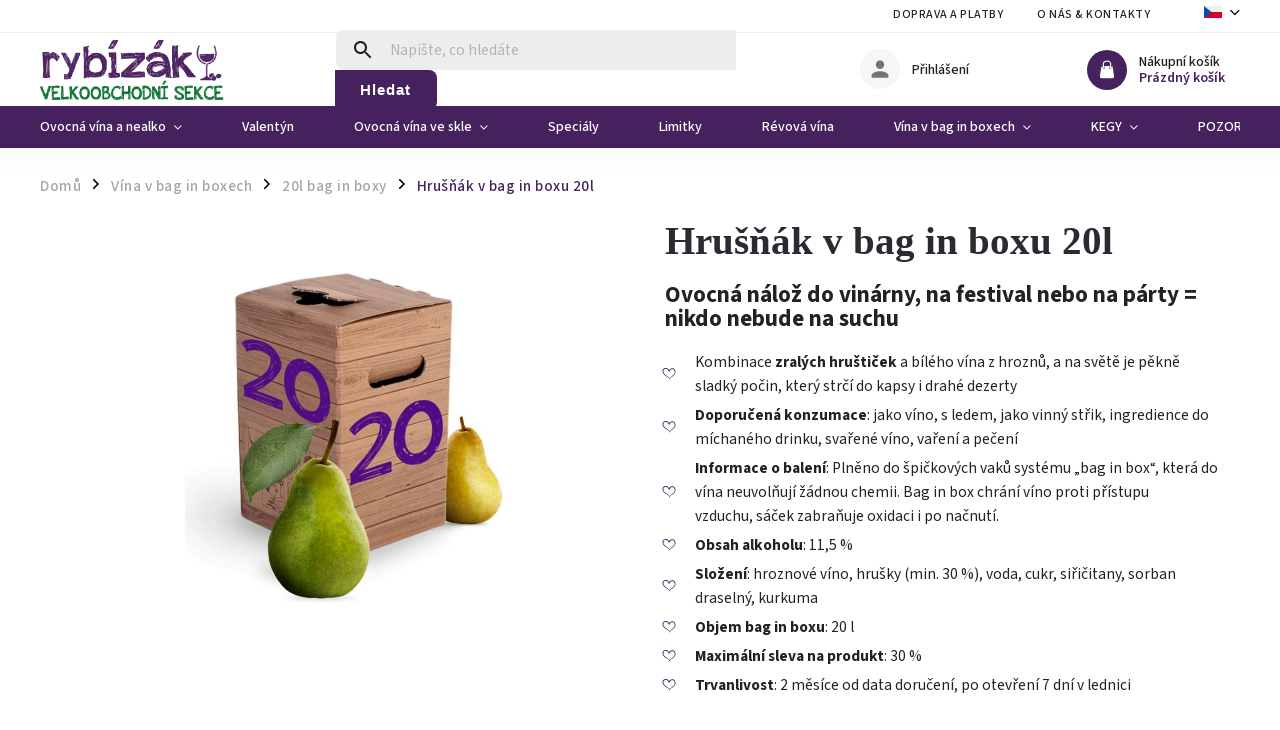

--- FILE ---
content_type: text/html; charset=utf-8
request_url: https://vo.rybizak.cz/hrusnak-v-bag-in-boxu-20l/
body_size: 26285
content:
<!doctype html><html lang="cs" dir="ltr" class="header-background-light external-fonts-loaded"><head><meta charset="utf-8" /><meta name="viewport" content="width=device-width,initial-scale=1" /><title>Hrušňák v bag in boxu 20l - Rybízákův velkoobchod</title><link rel="preconnect" href="https://cdn.myshoptet.com" /><link rel="dns-prefetch" href="https://cdn.myshoptet.com" /><link rel="preload" href="https://cdn.myshoptet.com/prj/dist/master/cms/libs/jquery/jquery-1.11.3.min.js" as="script" /><link href="https://cdn.myshoptet.com/prj/dist/master/cms/templates/frontend_templates/shared/css/font-face/source-sans-3.css" rel="stylesheet"><link href="https://cdn.myshoptet.com/prj/dist/master/cms/templates/frontend_templates/shared/css/font-face/exo-2.css" rel="stylesheet"><script>
dataLayer = [];
dataLayer.push({'shoptet' : {
    "pageId": 870,
    "pageType": "productDetail",
    "currency": "CZK",
    "currencyInfo": {
        "decimalSeparator": ",",
        "exchangeRate": 1,
        "priceDecimalPlaces": 2,
        "symbol": "K\u010d",
        "symbolLeft": 0,
        "thousandSeparator": " "
    },
    "language": "cs",
    "projectId": 433394,
    "product": {
        "id": 672,
        "guid": "0a14633e-abf7-11eb-b8b1-0cc47a6c9c84",
        "hasVariants": false,
        "codes": [
            {
                "code": "VO-HR-BB20"
            }
        ],
        "code": "VO-HR-BB20",
        "name": "Hru\u0161\u0148\u00e1k v bag in boxu 20l",
        "appendix": "",
        "weight": 25,
        "currentCategory": "V\u00edna v bag in boxech | 20l bag in boxy",
        "currentCategoryGuid": "1ff68e1b-abf0-11eb-90ab-b8ca3a6a5ac4",
        "defaultCategory": "V\u00edna v bag in boxech | 20l bag in boxy",
        "defaultCategoryGuid": "1ff68e1b-abf0-11eb-90ab-b8ca3a6a5ac4",
        "currency": "CZK"
    },
    "stocks": [
        {
            "id": 1,
            "title": "Centr\u00e1ln\u00ed sklad ve Fr\u00fddku-M\u00edstku",
            "isDeliveryPoint": 1,
            "visibleOnEshop": 1
        },
        {
            "id": "ext",
            "title": "Sklad",
            "isDeliveryPoint": 0,
            "visibleOnEshop": 1
        }
    ],
    "cartInfo": {
        "id": null,
        "freeShipping": false,
        "freeShippingFrom": 0,
        "leftToFreeGift": {
            "formattedPrice": "0 K\u010d",
            "priceLeft": 0
        },
        "freeGift": false,
        "leftToFreeShipping": {
            "priceLeft": 0,
            "dependOnRegion": 0,
            "formattedPrice": "0 K\u010d"
        },
        "discountCoupon": [],
        "getNoBillingShippingPrice": {
            "withoutVat": 0,
            "vat": 0,
            "withVat": 0
        },
        "cartItems": [],
        "taxMode": "ORDINARY"
    },
    "cart": [],
    "customer": {
        "priceRatio": 1,
        "priceListId": 1,
        "groupId": null,
        "registered": false,
        "mainAccount": false
    }
}});
</script>
<meta property="og:type" content="website"><meta property="og:site_name" content="vo.rybizak.cz"><meta property="og:url" content="https://vo.rybizak.cz/hrusnak-v-bag-in-boxu-20l/"><meta property="og:title" content="Hrušňák v bag in boxu 20l - Rybízákův velkoobchod"><meta name="author" content="Rybízákův velkoobchod"><meta name="web_author" content="Shoptet.cz"><meta name="dcterms.rightsHolder" content="vo.rybizak.cz"><meta name="robots" content="index,follow"><meta property="og:image" content="https://cdn.myshoptet.com/usr/vo.rybizak.cz/user/shop/big/672_974x1300-0008-vrstva-4.png?66dacc5f"><meta property="og:description" content="Hrušňák v bag in boxu 20l. Ovocná nálož do vinárny, na festival nebo na párty = nikdo nebude na suchu

Kombinace zralých hruštiček a bílého vína z hroznů, a na světě je pěkně sladký počin, který strčí do kapsy i drahé dezerty
Doporučená konzumace: jako víno, s ledem, jako vinný střik, ingredience do míchaného…"><meta name="description" content="Hrušňák v bag in boxu 20l. Ovocná nálož do vinárny, na festival nebo na párty = nikdo nebude na suchu

Kombinace zralých hruštiček a bílého vína z hroznů, a na světě je pěkně sladký počin, který strčí do kapsy i drahé dezerty
Doporučená konzumace: jako víno, s ledem, jako vinný střik, ingredience do míchaného…"><style>:root {--color-primary: #45225e;--color-primary-h: 275;--color-primary-s: 47%;--color-primary-l: 25%;--color-primary-hover: #6DA305;--color-primary-hover-h: 81;--color-primary-hover-s: 94%;--color-primary-hover-l: 33%;--color-secondary: #6DA305;--color-secondary-h: 81;--color-secondary-s: 94%;--color-secondary-l: 33%;--color-secondary-hover: #608125;--color-secondary-hover-h: 82;--color-secondary-hover-s: 55%;--color-secondary-hover-l: 33%;--color-tertiary: #ffc807;--color-tertiary-h: 47;--color-tertiary-s: 100%;--color-tertiary-l: 51%;--color-tertiary-hover: #ffbb00;--color-tertiary-hover-h: 44;--color-tertiary-hover-s: 100%;--color-tertiary-hover-l: 50%;--color-header-background: #ffffff;--template-font: "Source Sans 3";--template-headings-font: "Exo 2";--header-background-url: url("[data-uri]");--cookies-notice-background: #1A1937;--cookies-notice-color: #F8FAFB;--cookies-notice-button-hover: #f5f5f5;--cookies-notice-link-hover: #27263f;--templates-update-management-preview-mode-content: "Náhled aktualizací šablony je aktivní pro váš prohlížeč."}</style>
    <script>var shoptet = shoptet || {};</script>
    <script src="https://cdn.myshoptet.com/prj/dist/master/shop/dist/main-3g-header.js.05f199e7fd2450312de2.js"></script>
<!-- User include --><!-- service 852(492) html code header -->
<style>
#fb-root {display: none;}
.footer-links-icons {display:none;}
.not-working {background-color: black;color:white;width:100%;height:100%;position:fixed;top:0;left:0;z-index:9999999;text-align:center;padding:50px;}
</style>

<script src="https://ajax.googleapis.com/ajax/libs/webfont/1.6.26/webfont.js"></script>

<link rel="stylesheet" href="https://cdnjs.cloudflare.com/ajax/libs/twitter-bootstrap/4.4.1/css/bootstrap-grid.min.css" />
<link rel="stylesheet" href="https://code.jquery.com/ui/1.12.0/themes/smoothness/jquery-ui.css" />
<link rel="stylesheet" href="https://cdn.myshoptet.com/usr/shoptet.tomashlad.eu/user/documents/extras/shoptet-font/font.css"/>
<link rel="stylesheet" href="https://cdn.jsdelivr.net/npm/slick-carousel@1.8.1/slick/slick.css" />

<link rel="stylesheet" href="https://cdn.myshoptet.com/usr/shoptet.tomashlad.eu/user/documents/extras/adamin/animate.css">
<link rel="stylesheet" href="https://cdn.myshoptet.com/usr/shoptet.tomashlad.eu/user/documents/extras/adamin/screen.min.css?v31"/>

<style>
.top-navigation-bar .site-name {margin-bottom: 0;}
.extended-banner-link:empty {display:none;}
</style>
<!-- <link rel="stylesheet" href="https://cdn.myshoptet.com/usr/shoptet.tomashlad.eu/user/documents/extras/cookies-bar/styles.css?v=6"/> -->

<style>
.category-perex p img {max-width: 100%;height:auto;}
footer #formLogin .password-helper {display: block;}
.load-products {padding:10px 20px;border-radius:10px;}
.top-navigation-bar .container {max-height:32px;}
@media only screen and (max-width: 767px) {
.in-klient .sidebar.sidebar-left {display:block;}
.in-klient .sidebar-inner {padding-left:0;}
}
.dklabNaposledyZakoupiliCelkem {margin-top:20px !important;}
.in-index .products-block.products .slick-track {display:flex;}
.type-page .scroll-wrapper {overflow: auto;}
article img {max-width:100%;}
.in-znacka .page img {max-width: 100%;height: auto;}
.wrong-template {
    text-align: center;
    padding: 30px;
    background: #000;
    color: #fff;
    font-size: 20px;
    position: fixed;
    width: 100%;
    height: 100%;
    z-index: 99999999;
    top: 0;
    left: 0;
    padding-top: 20vh;
}
.wrong-template span {
    display: block;
    font-size: 15px;
    margin-top: 25px;
    opacity: 0.7;
}
.wrong-template span a {color: #fff; text-decoration: underline;}

#productDiscussion #discussion-form.visible-permanent {
    display: block;
    position: relative;
    max-height: unset;
    transform: none;
}

@media only screen and (min-width: 767px) {
#header .site-name img {
    max-width: 220px;
}
}
#products .dkLabFavouriteProductDiv ,.products .dkLabFavouriteProductDiv {display: none;}
footer .rate-wrapper .votes-wrap .vote-wrap a, footer .rate-wrapper .votes-wrap .vote-wrap .vote-name {color: black;}
footer .rate-wrapper .votes-wrap .vote-wrap .stars .star {top:-2px;}
.plus-gallery-wrap {display:flex;flex-flow:row wrap;}
.plus-gallery-wrap div.plus-gallery-item {margin-right:20px;margin-bottom:20px;}
.advancedOrder__buttons {display: flex;align-items: center;justify-content: center;margin-top: 20px;margin-bottom: 20px;}
.advancedOrder__buttons .next-step-back {
    display: inline-block !important;
    line-height: 38px;
    padding: 0 15px;
    min-height: 38px;
    background: transparent;
    color: var(--color-primary) !important;
    font-size: 14px;
    border: 1px solid var(--color-primary);
    margin-right: 15px;
    font-family: var(--template-font);
    font-size: 14px;
    font-weight: 400;
    cursor: pointer;
    font-size: 1.1em;
    border-radius: 8px;
}
.advancedOrder__buttons .next-step-back:hover {background: #f2f2f2;}
@media (max-width: 768px) {
.advancedOrder__buttons .next-step-back {margin: 0 auto}
}
.hp-ratings .admin-response {display: none;}
.popup-widget.cart-widget .remove-item {min-width:0;height:auto;}
.p-detail .p-image-wrapper img {object-fit:contain;}
.products-block.products .product a img, .p-detail .p-image-wrapper img, .search-whisperer img, .products-inline.products .product .image img, .advanced-parameter-inner img {height:auto;}
#footer .copyright .podpis {display:block !important;}
img {height: auto;}
.p-detail .p-image-wrapper img {height:auto;}
.carousel-inner {min-height:0 !important;}
</style>
<!-- project html code header -->
<link rel="stylesheet" href="https://www.rybizak.cz/user/documents/rybinew.css?02">
<link rel="stylesheet" href="https://www.rybizak.cz/user/documents/upload/dmartini/rybizak.min.css?p04">



<link rel="apple-touch-icon" sizes="57x57" href="/user/documents/upload/favicony/apple-icon-57x57.png">
<link rel="apple-touch-icon" sizes="60x60" href="/user/documents/upload/favicony/apple-icon-60x60.png">
<link rel="apple-touch-icon" sizes="72x72" href="/user/documents/upload/favicony/apple-icon-72x72.png">
<link rel="apple-touch-icon" sizes="76x76" href="/user/documents/upload/favicony/apple-icon-76x76.png">
<link rel="apple-touch-icon" sizes="114x114" href="/user/documents/upload/favicony/apple-icon-114x114.png">
<link rel="apple-touch-icon" sizes="120x120" href="/user/documents/upload/favicony/apple-icon-120x120.png">
<link rel="apple-touch-icon" sizes="144x144" href="/user/documents/upload/favicony/apple-icon-144x144.png">
<link rel="apple-touch-icon" sizes="152x152" href="/user/documents/upload/favicony/apple-icon-152x152.png">
<link rel="apple-touch-icon" sizes="180x180" href="/user/documents/upload/favicony/apple-icon-180x180.png">
<link rel="icon" type="image/png" sizes="192x192"  href="/user/documents/upload/favicony/android-icon-192x192.png">
<link rel="icon" type="image/png" sizes="32x32" href="/user/documents/upload/favicony/favicon-32x32.png">
<link rel="icon" type="image/png" sizes="96x96" href="/user/documents/upload/favicony/favicon-96x96.png">
<link rel="icon" type="image/png" sizes="16x16" href="/user/documents/upload/favicony/favicon-16x16.png">
<link rel="manifest" href="/user/documents/upload/favicony/manifest.json">
<meta name="msapplication-TileColor" content="#ffffff">
<meta name="msapplication-TileImage" content="/user/documents/upload/favicony/ms-icon-144x144.png">
<meta name="theme-color" content="#ffffff">

<style>
.dm-addon, .dm-dyska, .fvDoplnek-upsell, .sluzba {
display: none !important;
}
#header .top-navigation-contacts {
display: none;
}

.product-top .price-line {
display: none;
}
</style>


<!-- /User include --><link rel="canonical" href="https://vo.rybizak.cz/hrusnak-v-bag-in-boxu-20l/" /><link rel="alternate" hreflang="cs" href="https://vo.rybizak.cz/hrusnak-v-bag-in-boxu-20l/" /><link rel="alternate" hreflang="pl" href="https://vo.rybizak.cz/pl/hrusnak-v-bag-in-boxu-20l/" /><link rel="alternate" hreflang="en" href="https://vo.rybizak.cz/en/hrusnak-v-bag-in-boxu-20l/" /><link rel="alternate" hreflang="x-default" href="https://vo.rybizak.cz/hrusnak-v-bag-in-boxu-20l/" />    <!-- Global site tag (gtag.js) - Google Analytics -->
    <script async src="https://www.googletagmanager.com/gtag/js?id=G-XN3FBK7D5H"></script>
    <script>
        
        window.dataLayer = window.dataLayer || [];
        function gtag(){dataLayer.push(arguments);}
        

        
        gtag('js', new Date());

        
                gtag('config', 'G-XN3FBK7D5H', {"groups":"GA4","send_page_view":false,"content_group":"productDetail","currency":"CZK","page_language":"cs"});
        
        
        
        
        
        
                    gtag('event', 'page_view', {"send_to":"GA4","page_language":"cs","content_group":"productDetail","currency":"CZK"});
        
                gtag('set', 'currency', 'CZK');

        gtag('event', 'view_item', {
            "send_to": "UA",
            "items": [
                {
                    "id": "VO-HR-BB20",
                    "name": "Hru\u0161\u0148\u00e1k v bag in boxu 20l",
                    "category": "V\u00edna v bag in boxech \/ 20l bag in boxy",
                                                            "price": 1851.24
                }
            ]
        });
        
        
        
        
        
                    gtag('event', 'view_item', {"send_to":"GA4","page_language":"cs","content_group":"productDetail","items":[{"item_id":"VO-HR-BB20","item_name":"Hru\u0161\u0148\u00e1k v bag in boxu 20l","item_category":"V\u00edna v bag in boxech","item_category2":"20l bag in boxy","quantity":1,"index":0}]});
        
        
        
        
        
        
        
        document.addEventListener('DOMContentLoaded', function() {
            if (typeof shoptet.tracking !== 'undefined') {
                for (var id in shoptet.tracking.bannersList) {
                    gtag('event', 'view_promotion', {
                        "send_to": "UA",
                        "promotions": [
                            {
                                "id": shoptet.tracking.bannersList[id].id,
                                "name": shoptet.tracking.bannersList[id].name,
                                "position": shoptet.tracking.bannersList[id].position
                            }
                        ]
                    });
                }
            }

            shoptet.consent.onAccept(function(agreements) {
                if (agreements.length !== 0) {
                    console.debug('gtag consent accept');
                    var gtagConsentPayload =  {
                        'ad_storage': agreements.includes(shoptet.config.cookiesConsentOptPersonalisation)
                            ? 'granted' : 'denied',
                        'analytics_storage': agreements.includes(shoptet.config.cookiesConsentOptAnalytics)
                            ? 'granted' : 'denied',
                                                                                                'ad_user_data': agreements.includes(shoptet.config.cookiesConsentOptPersonalisation)
                            ? 'granted' : 'denied',
                        'ad_personalization': agreements.includes(shoptet.config.cookiesConsentOptPersonalisation)
                            ? 'granted' : 'denied',
                        };
                    console.debug('update consent data', gtagConsentPayload);
                    gtag('consent', 'update', gtagConsentPayload);
                    dataLayer.push(
                        { 'event': 'update_consent' }
                    );
                }
            });
        });
    </script>
</head><body class="desktop id-870 in-20l-bag-in-boxy template-11 type-product type-detail one-column-body columns-mobile-2 columns-4 blank-mode blank-mode-css ums_forms_redesign--off ums_a11y_category_page--on ums_discussion_rating_forms--off ums_flags_display_unification--on ums_a11y_login--on mobile-header-version-0">
        <div id="fb-root"></div>
        <script>
            window.fbAsyncInit = function() {
                FB.init({
                    autoLogAppEvents : true,
                    xfbml            : true,
                    version          : 'v24.0'
                });
            };
        </script>
        <script async defer crossorigin="anonymous" src="https://connect.facebook.net/cs_CZ/sdk.js#xfbml=1&version=v24.0"></script><a href="#content" class="skip-link sr-only">Přejít na obsah</a><div class="overall-wrapper"><div class="user-action"><div class="container">
    <div class="user-action-in">
                    <div id="login" class="user-action-login popup-widget login-widget" role="dialog" aria-labelledby="loginHeading">
        <div class="popup-widget-inner">
                            <h2 id="loginHeading">Přihlášení k vašemu účtu</h2><div id="customerLogin"><form action="/action/Customer/Login/" method="post" id="formLoginIncluded" class="csrf-enabled formLogin" data-testid="formLogin"><input type="hidden" name="referer" value="" /><div class="form-group"><div class="input-wrapper email js-validated-element-wrapper no-label"><input type="email" name="email" class="form-control" autofocus placeholder="E-mailová adresa (např. jan@novak.cz)" data-testid="inputEmail" autocomplete="email" required /></div></div><div class="form-group"><div class="input-wrapper password js-validated-element-wrapper no-label"><input type="password" name="password" class="form-control" placeholder="Heslo" data-testid="inputPassword" autocomplete="current-password" required /><span class="no-display">Nemůžete vyplnit toto pole</span><input type="text" name="surname" value="" class="no-display" /></div></div><div class="form-group"><div class="login-wrapper"><button type="submit" class="btn btn-secondary btn-text btn-login" data-testid="buttonSubmit">Přihlásit se</button><div class="password-helper"><a href="/registrace/" data-testid="signup" rel="nofollow">Nová registrace</a><a href="/klient/zapomenute-heslo/" rel="nofollow">Zapomenuté heslo</a></div></div></div></form>
</div>                    </div>
    </div>

                            <div id="cart-widget" class="user-action-cart popup-widget cart-widget loader-wrapper" data-testid="popupCartWidget" role="dialog" aria-hidden="true">
    <div class="popup-widget-inner cart-widget-inner place-cart-here">
        <div class="loader-overlay">
            <div class="loader"></div>
        </div>
    </div>

    <div class="cart-widget-button">
        <a href="/kosik/" class="btn btn-conversion" id="continue-order-button" rel="nofollow" data-testid="buttonNextStep">Pokračovat do košíku</a>
    </div>
</div>
            </div>
</div>
</div><div class="top-navigation-bar" data-testid="topNavigationBar">

    <div class="container">

        <div class="top-navigation-contacts">
            <strong>Zákaznická podpora:</strong><a href="mailto:vo@rybizak.cz" class="project-email" data-testid="contactboxEmail"><span>vo@rybizak.cz</span></a>        </div>

                            <div class="top-navigation-menu">
                <div class="top-navigation-menu-trigger"></div>
                <ul class="top-navigation-bar-menu">
                                            <li class="top-navigation-menu-item-699">
                            <a href="/doprava-a-platby/">Doprava a platby</a>
                        </li>
                                            <li class="top-navigation-menu-item-708">
                            <a href="/kontakt/">O nás &amp; kontakty</a>
                        </li>
                                    </ul>
                <ul class="top-navigation-bar-menu-helper"></ul>
            </div>
        
        <div class="top-navigation-tools top-navigation-tools--language">
            <div class="responsive-tools">
                <a href="#" class="toggle-window" data-target="search" aria-label="Hledat" data-testid="linkSearchIcon"></a>
                                                            <a href="#" class="toggle-window" data-target="login"></a>
                                                    <a href="#" class="toggle-window" data-target="navigation" aria-label="Menu" data-testid="hamburgerMenu"></a>
            </div>
                <div class="languagesMenu">
        <button id="topNavigationDropdown" class="languagesMenu__flags" type="button" data-toggle="dropdown" aria-haspopup="true" aria-expanded="false">
            <svg aria-hidden="true" style="position: absolute; width: 0; height: 0; overflow: hidden;" version="1.1" xmlns="http://www.w3.org/2000/svg" xmlns:xlink="http://www.w3.org/1999/xlink"><defs><symbol id="shp-flag-CZ" viewBox="0 0 32 32"><title>CZ</title><path fill="#0052b4" style="fill: var(--color20, #0052b4)" d="M0 5.334h32v21.333h-32v-21.333z"></path><path fill="#d80027" style="fill: var(--color19, #d80027)" d="M32 16v10.666h-32l13.449-10.666z"></path><path fill="#f0f0f0" style="fill: var(--color21, #f0f0f0)" d="M32 5.334v10.666h-18.551l-13.449-10.666z"></path></symbol><symbol id="shp-flag-PL" viewBox="0 0 32 32"><title>PL</title><path fill="#f0f0f0" style="fill: var(--color21, #f0f0f0)" d="M0 5.334h32v21.333h-32v-21.333z"></path><path fill="#f0f0f0" style="fill: var(--color21, #f0f0f0)" d="M0 5.334h32v10.666h-32v-10.666z"></path><path fill="#d80027" style="fill: var(--color19, #d80027)" d="M0 16h32v10.666h-32v-10.666z"></path></symbol><symbol id="shp-flag-GB" viewBox="0 0 32 32"><title>GB</title><path fill="#f0f0f0" style="fill: var(--color21, #f0f0f0)" d="M0 5.333h32v21.334h-32v-21.334z"></path><path fill="#d80027" style="fill: var(--color19, #d80027)" d="M18 5.333h-4v8.667h-14v4h14v8.667h4v-8.667h14v-4h-14z"></path><path fill="#0052b4" style="fill: var(--color20, #0052b4)" d="M24.612 19.71l7.388 4.105v-4.105z"></path><path fill="#0052b4" style="fill: var(--color20, #0052b4)" d="M19.478 19.71l12.522 6.957v-1.967l-8.981-4.989z"></path><path fill="#0052b4" style="fill: var(--color20, #0052b4)" d="M28.665 26.666l-9.186-5.104v5.104z"></path><path fill="#f0f0f0" style="fill: var(--color21, #f0f0f0)" d="M19.478 19.71l12.522 6.957v-1.967l-8.981-4.989z"></path><path fill="#d80027" style="fill: var(--color19, #d80027)" d="M19.478 19.71l12.522 6.957v-1.967l-8.981-4.989z"></path><path fill="#0052b4" style="fill: var(--color20, #0052b4)" d="M5.646 19.71l-5.646 3.137v-3.137z"></path><path fill="#0052b4" style="fill: var(--color20, #0052b4)" d="M12.522 20.594v6.072h-10.929z"></path><path fill="#d80027" style="fill: var(--color19, #d80027)" d="M8.981 19.71l-8.981 4.989v1.967l12.522-6.957z"></path><path fill="#0052b4" style="fill: var(--color20, #0052b4)" d="M7.388 12.29l-7.388-4.105v4.105z"></path><path fill="#0052b4" style="fill: var(--color20, #0052b4)" d="M12.522 12.29l-12.522-6.957v1.967l8.981 4.989z"></path><path fill="#0052b4" style="fill: var(--color20, #0052b4)" d="M3.335 5.333l9.186 5.104v-5.104z"></path><path fill="#f0f0f0" style="fill: var(--color21, #f0f0f0)" d="M12.522 12.29l-12.522-6.957v1.967l8.981 4.989z"></path><path fill="#d80027" style="fill: var(--color19, #d80027)" d="M12.522 12.29l-12.522-6.957v1.967l8.981 4.989z"></path><path fill="#0052b4" style="fill: var(--color20, #0052b4)" d="M26.354 12.29l5.646-3.137v3.137z"></path><path fill="#0052b4" style="fill: var(--color20, #0052b4)" d="M19.478 11.405v-6.072h10.929z"></path><path fill="#d80027" style="fill: var(--color19, #d80027)" d="M23.019 12.29l8.981-4.989v-1.967l-12.522 6.957z"></path></symbol></defs></svg>
            <svg class="shp-flag shp-flag-CZ">
                <use xlink:href="#shp-flag-CZ"></use>
            </svg>
            <span class="caret"></span>
        </button>
        <div class="languagesMenu__content" aria-labelledby="topNavigationDropdown">
                            <div class="languagesMenu__box toggle-window js-languagesMenu__box" data-hover="true" data-target="currency">
                    <div class="languagesMenu__header languagesMenu__header--name">Měna</div>
                    <div class="languagesMenu__header languagesMenu__header--actual" data-toggle="dropdown">CZK<span class="caret"></span></div>
                    <ul class="languagesMenu__list languagesMenu__list--currency">
                                                    <li class="languagesMenu__list__item">
                                <a href="/action/Currency/changeCurrency/?currencyCode=CZK" rel="nofollow" class="languagesMenu__list__link languagesMenu__list__link--currency">CZK</a>
                            </li>
                                                    <li class="languagesMenu__list__item">
                                <a href="/action/Currency/changeCurrency/?currencyCode=EUR" rel="nofollow" class="languagesMenu__list__link languagesMenu__list__link--currency">EUR</a>
                            </li>
                                            </ul>
                </div>
                                        <div class="languagesMenu__box toggle-window js-languagesMenu__box" data-hover="true" data-target="language">
                    <div class="languagesMenu__header languagesMenu__header--name">Jazyk</div>
                    <div class="languagesMenu__header languagesMenu__header--actual" data-toggle="dropdown">
                                                                                    
                                    Čeština
                                
                                                                                                                                                                                    <span class="caret"></span>
                    </div>
                    <ul class="languagesMenu__list languagesMenu__list--language">
                                                    <li>
                                <a href="/action/Language/changeLanguage/?language=cs" rel="nofollow" class="languagesMenu__list__link">
                                    <svg class="shp-flag shp-flag-CZ">
                                        <use xlink:href="#shp-flag-CZ"></use>
                                    </svg>
                                    <span class="languagesMenu__list__name languagesMenu__list__name--actual">Čeština</span>
                                </a>
                            </li>
                                                    <li>
                                <a href="/action/Language/changeLanguage/?language=pl" rel="nofollow" class="languagesMenu__list__link">
                                    <svg class="shp-flag shp-flag-PL">
                                        <use xlink:href="#shp-flag-PL"></use>
                                    </svg>
                                    <span class="languagesMenu__list__name">Język polski</span>
                                </a>
                            </li>
                                                    <li>
                                <a href="/action/Language/changeLanguage/?language=en" rel="nofollow" class="languagesMenu__list__link">
                                    <svg class="shp-flag shp-flag-GB">
                                        <use xlink:href="#shp-flag-GB"></use>
                                    </svg>
                                    <span class="languagesMenu__list__name">English</span>
                                </a>
                            </li>
                                            </ul>
                </div>
                    </div>
    </div>
            <button class="top-nav-button top-nav-button-login toggle-window" type="button" data-target="login" aria-haspopup="dialog" aria-controls="login" aria-expanded="false" data-testid="signin"><span>Přihlášení</span></button>        </div>

    </div>

</div>
<header id="header"><div class="container navigation-wrapper">
    <div class="header-top">
        <div class="site-name-wrapper">
            <div class="site-name"><a href="/" data-testid="linkWebsiteLogo"><img src="https://cdn.myshoptet.com/usr/vo.rybizak.cz/user/logos/rybizak-vo-sekce.png" alt="Rybízákův velkoobchod" fetchpriority="low" /></a></div>        </div>
        <div class="search" itemscope itemtype="https://schema.org/WebSite">
            <meta itemprop="headline" content="20l bag in boxy"/><meta itemprop="url" content="https://vo.rybizak.cz"/><meta itemprop="text" content="Hrušňák v bag in boxu 20l. Ovocná nálož do vinárny, na festival nebo na párty = nikdo nebude na suchu Kombinace zralých hruštiček a bílého vína z hroznů, a na světě je pěkně sladký počin, který strčí do kapsy i drahé dezerty Doporučená konzumace: jako víno, s ledem, jako vinný střik, ingredience do míchaného drinku,..."/>            <form action="/action/ProductSearch/prepareString/" method="post"
    id="formSearchForm" class="search-form compact-form js-search-main"
    itemprop="potentialAction" itemscope itemtype="https://schema.org/SearchAction" data-testid="searchForm">
    <fieldset>
        <meta itemprop="target"
            content="https://vo.rybizak.cz/vyhledavani/?string={string}"/>
        <input type="hidden" name="language" value="cs"/>
        
            
<input
    type="search"
    name="string"
        class="query-input form-control search-input js-search-input"
    placeholder="Napište, co hledáte"
    autocomplete="off"
    required
    itemprop="query-input"
    aria-label="Vyhledávání"
    data-testid="searchInput"
>
            <button type="submit" class="btn btn-default" data-testid="searchBtn">Hledat</button>
        
    </fieldset>
</form>
        </div>
        <div class="navigation-buttons">
                
    <a href="/kosik/" class="btn btn-icon toggle-window cart-count" data-target="cart" data-hover="true" data-redirect="true" data-testid="headerCart" rel="nofollow" aria-haspopup="dialog" aria-expanded="false" aria-controls="cart-widget">
        
                <span class="sr-only">Nákupní košík</span>
        
            <span class="cart-price visible-lg-inline-block" data-testid="headerCartPrice">
                                    Prázdný košík                            </span>
        
    
            </a>
        </div>
    </div>
    <nav id="navigation" aria-label="Hlavní menu" data-collapsible="true"><div class="navigation-in menu"><ul class="menu-level-1" role="menubar" data-testid="headerMenuItems"><li class="menu-item-1313 ext" role="none"><a href="/ovocna-vina-a-nealko/" data-testid="headerMenuItem" role="menuitem" aria-haspopup="true" aria-expanded="false"><b>Ovocná vína a nealko</b><span class="submenu-arrow"></span></a><ul class="menu-level-2" aria-label="Ovocná vína a nealko" tabindex="-1" role="menu"><li class="menu-item-1316" role="none"><a href="/limitovane-specialy/" class="menu-image" data-testid="headerMenuItem" tabindex="-1" aria-hidden="true"><img src="data:image/svg+xml,%3Csvg%20width%3D%22140%22%20height%3D%22100%22%20xmlns%3D%22http%3A%2F%2Fwww.w3.org%2F2000%2Fsvg%22%3E%3C%2Fsvg%3E" alt="" aria-hidden="true" width="140" height="100"  data-src="https://cdn.myshoptet.com/prj/dist/master/cms/templates/frontend_templates/00/img/folder.svg" fetchpriority="low" /></a><div><a href="/limitovane-specialy/" data-testid="headerMenuItem" role="menuitem"><span>Limitované speciály</span></a>
                        </div></li></ul></li>
<li class="menu-item-915" role="none"><a href="/valentyn/" data-testid="headerMenuItem" role="menuitem" aria-expanded="false"><b>Valentýn</b></a></li>
<li class="menu-item-772 ext" role="none"><a href="/ovocna-vina-ve-skle/" data-testid="headerMenuItem" role="menuitem" aria-haspopup="true" aria-expanded="false"><b>Ovocná vína ve skle</b><span class="submenu-arrow"></span></a><ul class="menu-level-2" aria-label="Ovocná vína ve skle" tabindex="-1" role="menu"><li class="menu-item-837" role="none"><a href="/to12-ovocnych-vin-0-75l/" class="menu-image" data-testid="headerMenuItem" tabindex="-1" aria-hidden="true"><img src="data:image/svg+xml,%3Csvg%20width%3D%22140%22%20height%3D%22100%22%20xmlns%3D%22http%3A%2F%2Fwww.w3.org%2F2000%2Fsvg%22%3E%3C%2Fsvg%3E" alt="" aria-hidden="true" width="140" height="100"  data-src="https://cdn.myshoptet.com/usr/vo.rybizak.cz/user/categories/thumb/84_rybizak.jpeg" fetchpriority="low" /></a><div><a href="/to12-ovocnych-vin-0-75l/" data-testid="headerMenuItem" role="menuitem"><span>Ovocná vína 0,75l</span></a>
                        </div></li><li class="menu-item-789" role="none"><a href="/ovocna-mini-vina/" class="menu-image" data-testid="headerMenuItem" tabindex="-1" aria-hidden="true"><img src="data:image/svg+xml,%3Csvg%20width%3D%22140%22%20height%3D%22100%22%20xmlns%3D%22http%3A%2F%2Fwww.w3.org%2F2000%2Fsvg%22%3E%3C%2Fsvg%3E" alt="" aria-hidden="true" width="140" height="100"  data-src="https://cdn.myshoptet.com/usr/vo.rybizak.cz/user/categories/thumb/7743_mini-levandulak.jpeg" fetchpriority="low" /></a><div><a href="/ovocna-mini-vina/" data-testid="headerMenuItem" role="menuitem"><span>Ovocná mini vína</span></a>
                        </div></li><li class="menu-item-813" role="none"><a href="/perliva-vina/" class="menu-image" data-testid="headerMenuItem" tabindex="-1" aria-hidden="true"><img src="data:image/svg+xml,%3Csvg%20width%3D%22140%22%20height%3D%22100%22%20xmlns%3D%22http%3A%2F%2Fwww.w3.org%2F2000%2Fsvg%22%3E%3C%2Fsvg%3E" alt="" aria-hidden="true" width="140" height="100"  data-src="https://cdn.myshoptet.com/usr/vo.rybizak.cz/user/categories/thumb/639_bublak-jahodak.jpeg" fetchpriority="low" /></a><div><a href="/perliva-vina/" data-testid="headerMenuItem" role="menuitem"><span>Perlivá vína</span></a>
                        </div></li><li class="menu-item-831 has-third-level" role="none"><a href="/ovocna-vina-bez-etikety/" class="menu-image" data-testid="headerMenuItem" tabindex="-1" aria-hidden="true"><img src="data:image/svg+xml,%3Csvg%20width%3D%22140%22%20height%3D%22100%22%20xmlns%3D%22http%3A%2F%2Fwww.w3.org%2F2000%2Fsvg%22%3E%3C%2Fsvg%3E" alt="" aria-hidden="true" width="140" height="100"  data-src="https://cdn.myshoptet.com/usr/vo.rybizak.cz/user/categories/thumb/6494_jahodak-bez-etikety.jpg" fetchpriority="low" /></a><div><a href="/ovocna-vina-bez-etikety/" data-testid="headerMenuItem" role="menuitem"><span>Vína BEZ ETIKETY</span></a>
                                                    <ul class="menu-level-3" role="menu">
                                                                    <li class="menu-item-852" role="none">
                                        <a href="/darkove-etikety/" data-testid="headerMenuItem" role="menuitem">
                                            Dárkové etikety</a>,                                    </li>
                                                                    <li class="menu-item-1120" role="none">
                                        <a href="/mini-vina-be/" data-testid="headerMenuItem" role="menuitem">
                                            Mini vína BE</a>                                    </li>
                                                            </ul>
                        </div></li><li class="menu-item-861" role="none"><a href="/nealko-vina/" class="menu-image" data-testid="headerMenuItem" tabindex="-1" aria-hidden="true"><img src="data:image/svg+xml,%3Csvg%20width%3D%22140%22%20height%3D%22100%22%20xmlns%3D%22http%3A%2F%2Fwww.w3.org%2F2000%2Fsvg%22%3E%3C%2Fsvg%3E" alt="" aria-hidden="true" width="140" height="100"  data-src="https://cdn.myshoptet.com/usr/vo.rybizak.cz/user/categories/thumb/terapie-na-nervy-nealko-rakytn__k-1.png" fetchpriority="low" /></a><div><a href="/nealko-vina/" data-testid="headerMenuItem" role="menuitem"><span>Nealko vína</span></a>
                        </div></li></ul></li>
<li class="menu-item-819" role="none"><a href="/specialy/" data-testid="headerMenuItem" role="menuitem" aria-expanded="false"><b>Speciály</b></a></li>
<li class="menu-item-1158" role="none"><a href="/limitky/" data-testid="headerMenuItem" role="menuitem" aria-expanded="false"><b>Limitky</b></a></li>
<li class="menu-item-1244" role="none"><a href="/revova-vina/" data-testid="headerMenuItem" role="menuitem" aria-expanded="false"><b>Révová vína</b></a></li>
<li class="menu-item-795 ext" role="none"><a href="/vina-v-bag-in-boxech/" data-testid="headerMenuItem" role="menuitem" aria-haspopup="true" aria-expanded="false"><b>Vína v bag in boxech</b><span class="submenu-arrow"></span></a><ul class="menu-level-2" aria-label="Vína v bag in boxech" tabindex="-1" role="menu"><li class="menu-item-867" role="none"><a href="/5l-bag-in-boxy/" class="menu-image" data-testid="headerMenuItem" tabindex="-1" aria-hidden="true"><img src="data:image/svg+xml,%3Csvg%20width%3D%22140%22%20height%3D%22100%22%20xmlns%3D%22http%3A%2F%2Fwww.w3.org%2F2000%2Fsvg%22%3E%3C%2Fsvg%3E" alt="" aria-hidden="true" width="140" height="100"  data-src="https://cdn.myshoptet.com/usr/vo.rybizak.cz/user/categories/thumb/303_974x1300-0001-rybiz-1.jpeg" fetchpriority="low" /></a><div><a href="/5l-bag-in-boxy/" data-testid="headerMenuItem" role="menuitem"><span>5l bag in boxy</span></a>
                        </div></li><li class="menu-item-870 active" role="none"><a href="/20l-bag-in-boxy/" class="menu-image" data-testid="headerMenuItem" tabindex="-1" aria-hidden="true"><img src="data:image/svg+xml,%3Csvg%20width%3D%22140%22%20height%3D%22100%22%20xmlns%3D%22http%3A%2F%2Fwww.w3.org%2F2000%2Fsvg%22%3E%3C%2Fsvg%3E" alt="" aria-hidden="true" width="140" height="100"  data-src="https://cdn.myshoptet.com/usr/vo.rybizak.cz/user/categories/thumb/974x1300-0008-vrstva-4.png" fetchpriority="low" /></a><div><a href="/20l-bag-in-boxy/" data-testid="headerMenuItem" role="menuitem"><span>20l bag in boxy</span></a>
                        </div></li></ul></li>
<li class="menu-item-993 ext" role="none"><a href="/kegy/" data-testid="headerMenuItem" role="menuitem" aria-haspopup="true" aria-expanded="false"><b>KEGY</b><span class="submenu-arrow"></span></a><ul class="menu-level-2" aria-label="KEGY" tabindex="-1" role="menu"><li class="menu-item-996" role="none"><a href="/50l-keg/" class="menu-image" data-testid="headerMenuItem" tabindex="-1" aria-hidden="true"><img src="data:image/svg+xml,%3Csvg%20width%3D%22140%22%20height%3D%22100%22%20xmlns%3D%22http%3A%2F%2Fwww.w3.org%2F2000%2Fsvg%22%3E%3C%2Fsvg%3E" alt="" aria-hidden="true" width="140" height="100"  data-src="https://cdn.myshoptet.com/usr/vo.rybizak.cz/user/categories/thumb/50l.png" fetchpriority="low" /></a><div><a href="/50l-keg/" data-testid="headerMenuItem" role="menuitem"><span>50l KEG</span></a>
                        </div></li><li class="menu-item-999" role="none"><a href="/20l-keg/" class="menu-image" data-testid="headerMenuItem" tabindex="-1" aria-hidden="true"><img src="data:image/svg+xml,%3Csvg%20width%3D%22140%22%20height%3D%22100%22%20xmlns%3D%22http%3A%2F%2Fwww.w3.org%2F2000%2Fsvg%22%3E%3C%2Fsvg%3E" alt="" aria-hidden="true" width="140" height="100"  data-src="https://cdn.myshoptet.com/usr/vo.rybizak.cz/user/categories/thumb/20l.png" fetchpriority="low" /></a><div><a href="/20l-keg/" data-testid="headerMenuItem" role="menuitem"><span>20l KEG</span></a>
                        </div></li></ul></li>
<li class="menu-item-1091" role="none"><a href="/polsko/" data-testid="headerMenuItem" role="menuitem" aria-expanded="false"><b>POZOR POLSKÉ PRODUKTY</b></a></li>
<li class="menu-item-807" role="none"><a href="/etikety-na-miru/" data-testid="headerMenuItem" role="menuitem" aria-expanded="false"><b>Etikety na míru</b></a></li>
</ul></div><span class="navigation-close"></span></nav><div class="menu-helper" data-testid="hamburgerMenu"><span>Více</span></div>
</div></header><!-- / header -->


                    <div class="container breadcrumbs-wrapper">
            <div class="breadcrumbs navigation-home-icon-wrapper" itemscope itemtype="https://schema.org/BreadcrumbList">
                                                                            <span id="navigation-first" data-basetitle="Rybízákův velkoobchod" itemprop="itemListElement" itemscope itemtype="https://schema.org/ListItem">
                <a href="/" itemprop="item" class="navigation-home-icon"><span class="sr-only" itemprop="name">Domů</span></a>
                <span class="navigation-bullet">/</span>
                <meta itemprop="position" content="1" />
            </span>
                                <span id="navigation-1" itemprop="itemListElement" itemscope itemtype="https://schema.org/ListItem">
                <a href="/vina-v-bag-in-boxech/" itemprop="item" data-testid="breadcrumbsSecondLevel"><span itemprop="name">Vína v bag in boxech</span></a>
                <span class="navigation-bullet">/</span>
                <meta itemprop="position" content="2" />
            </span>
                                <span id="navigation-2" itemprop="itemListElement" itemscope itemtype="https://schema.org/ListItem">
                <a href="/20l-bag-in-boxy/" itemprop="item" data-testid="breadcrumbsSecondLevel"><span itemprop="name">20l bag in boxy</span></a>
                <span class="navigation-bullet">/</span>
                <meta itemprop="position" content="3" />
            </span>
                                            <span id="navigation-3" itemprop="itemListElement" itemscope itemtype="https://schema.org/ListItem" data-testid="breadcrumbsLastLevel">
                <meta itemprop="item" content="https://vo.rybizak.cz/hrusnak-v-bag-in-boxu-20l/" />
                <meta itemprop="position" content="4" />
                <span itemprop="name" data-title="Hrušňák v bag in boxu 20l">Hrušňák v bag in boxu 20l <span class="appendix"></span></span>
            </span>
            </div>
        </div>
    
<div id="content-wrapper" class="container content-wrapper">
    
    <div class="content-wrapper-in">
                <main id="content" class="content wide">
                            
<div class="p-detail" itemscope itemtype="https://schema.org/Product">

    
    <meta itemprop="name" content="Hrušňák v bag in boxu 20l" />
    <meta itemprop="category" content="Úvodní stránka &gt; Vína v bag in boxech &gt; 20l bag in boxy &gt; Hrušňák v bag in boxu 20l" />
    <meta itemprop="url" content="https://vo.rybizak.cz/hrusnak-v-bag-in-boxu-20l/" />
    <meta itemprop="image" content="https://cdn.myshoptet.com/usr/vo.rybizak.cz/user/shop/big/672_974x1300-0008-vrstva-4.png?66dacc5f" />
            <meta itemprop="description" content="Ovocná nálož do vinárny, na festival nebo na párty = nikdo nebude na suchu

Kombinace zralých hruštiček a bílého vína z hroznů, a na světě je pěkně sladký počin, který strčí do kapsy i drahé dezerty
Doporučená konzumace: jako víno, s ledem, jako vinný střik, ingredience do míchaného drinku, svařené víno, vaření a pečení
Informace o balení: Plněno&amp;nbsp;do špičkových vaků systému „bag in box“, která do vína neuvolňují žádnou chemii.&amp;nbsp;Bag in box chrání víno proti přístupu vzduchu,&amp;nbsp;sáček zabraňuje oxidaci i po načnutí.
Obsah alkoholu: 11,5 %
Složení: hroznové víno, hrušky (min. 30 %), voda, cukr, siřičitany, sorban draselný, kurkuma
Objem bag in boxu: 20 l
Maximální sleva na produkt: 30 %
Trvanlivost: 2 měsíce od data doručení, po otevření 7 dní v lednici
" />
                                <meta itemprop="gtin13" content="8595702502904" />            
        <div class="p-detail-inner">

        <div class="p-detail-inner-header">
            <h1>
                  Hrušňák v bag in boxu 20l            </h1>

                    </div>

        <form action="/action/Cart/addCartItem/" method="post" id="product-detail-form" class="pr-action csrf-enabled" data-testid="formProduct">

            <meta itemprop="productID" content="672" /><meta itemprop="identifier" content="0a14633e-abf7-11eb-b8b1-0cc47a6c9c84" /><meta itemprop="sku" content="VO-HR-BB20" /><span itemprop="offers" itemscope itemtype="https://schema.org/Offer"><link itemprop="availability" href="https://schema.org/InStock" /><meta itemprop="url" content="https://vo.rybizak.cz/hrusnak-v-bag-in-boxu-20l/" /><link itemprop="itemCondition" href="https://schema.org/NewCondition" /></span><input type="hidden" name="productId" value="672" /><input type="hidden" name="priceId" value="2607" /><input type="hidden" name="language" value="cs" />

            <div class="row product-top">

                <div class="col-xs-12">

                    <div class="p-detail-info">
                        
                        
                        
                    </div>

                </div>

                <div class="col-xs-12 col-lg-6 p-image-wrapper">

                    
                    <div class="p-image" style="" data-testid="mainImage">

                        

    


                        

<a href="https://cdn.myshoptet.com/usr/vo.rybizak.cz/user/shop/big/672_974x1300-0008-vrstva-4.png?66dacc5f" class="p-main-image cbox"><img src="https://cdn.myshoptet.com/usr/vo.rybizak.cz/user/shop/big/672_974x1300-0008-vrstva-4.png?66dacc5f" alt="974x1300 0008 vrstva 4" width="1024" height="768"  fetchpriority="high" />
</a>                    </div>

                    
                </div>

                <div class="col-xs-12 col-lg-6 p-info-wrapper">

                    
                    
                    
                                                                                    <div class="availability-value" title="Dostupnost">
                                    

    
    <span class="availability-label" style="color: #f11313" data-testid="labelAvailability">
                    Naskladníme 21.3.            </span>
    
                                </div>
                                                    
                        <table class="detail-parameters">
                            <tbody>
                            
                            
                            
                                                            <tr class="sold-out">
        <td colspan="2">
            Položka byla vyprodána&hellip;
        </td>
    </tr>
                            </tbody>
                        </table>

                        
                                            
                    
                    

                                            <div class="p-short-description" data-testid="productCardShortDescr">
                            <h2>Ovocná nálož do vinárny, na festival nebo na párty = nikdo nebude na suchu</h2>
<ul>
<li>Kombinace <strong>zralých hruštiček</strong> a bílého vína z hroznů, a na světě je pěkně sladký počin, který strčí do kapsy i drahé dezerty</li>
<li><strong>Doporučená konzumace</strong>: jako víno, s ledem, jako vinný střik, ingredience do míchaného drinku, svařené víno, vaření a pečení</li>
<li><strong>Informace o balení</strong>: Plněno<span>&nbsp;do špičkových vaků systému „bag in box“, která do vína neuvolňují žádnou chemii.&nbsp;</span>B<span>ag in box chrání víno proti přístupu vzduchu,&nbsp;</span><span>sáček zabraňuje oxidaci i po načnutí.</span></li>
<li><strong>Obsah alkoholu</strong>: 11,5 %</li>
<li><strong>Složení</strong>: hroznové víno, hrušky (min. 30 %), voda, cukr, siřičitany, sorban draselný, kurkuma</li>
<li><strong>Objem bag in boxu</strong>: 20 l</li>
<li><strong>Maximální sleva na produkt</strong>: 30 %</li>
<li><strong>Trvanlivost</strong>: 2 měsíce od data doručení, po otevření 7 dní v lednici</li>
</ul>
                        </div>
                    
                                            <p data-testid="productCardDescr">
                            <a href="#description" class="chevron-after chevron-down-after" data-toggle="tab" data-external="1" data-force-scroll="true">Detailní informace</a>
                        </p>
                    
                    <div class="social-buttons-wrapper">
                        <div class="link-icons" data-testid="productDetailActionIcons">
    <a href="#" class="link-icon print" title="Tisknout produkt"><span>Tisk</span></a>
    <a href="/hrusnak-v-bag-in-boxu-20l:dotaz/" class="link-icon chat" title="Mluvit s prodejcem" rel="nofollow"><span>Zeptat se</span></a>
                <a href="#" class="link-icon share js-share-buttons-trigger" title="Sdílet produkt"><span>Sdílet</span></a>
    </div>
                            <div class="social-buttons no-display">
                    <div class="twitter">
                <script>
        window.twttr = (function(d, s, id) {
            var js, fjs = d.getElementsByTagName(s)[0],
                t = window.twttr || {};
            if (d.getElementById(id)) return t;
            js = d.createElement(s);
            js.id = id;
            js.src = "https://platform.twitter.com/widgets.js";
            fjs.parentNode.insertBefore(js, fjs);
            t._e = [];
            t.ready = function(f) {
                t._e.push(f);
            };
            return t;
        }(document, "script", "twitter-wjs"));
        </script>

<a
    href="https://twitter.com/share"
    class="twitter-share-button"
        data-lang="cs"
    data-url="https://vo.rybizak.cz/hrusnak-v-bag-in-boxu-20l/"
>Tweet</a>

            </div>
                    <div class="facebook">
                <div
            data-layout="button"
        class="fb-share-button"
    >
</div>

            </div>
                                <div class="close-wrapper">
        <a href="#" class="close-after js-share-buttons-trigger" title="Sdílet produkt">Zavřít</a>
    </div>

            </div>
                    </div>

                    
                </div>

            </div>

        </form>
    </div>

    
        
    
        
    <div class="shp-tabs-wrapper p-detail-tabs-wrapper">
        <div class="row">
            <div class="col-sm-12 shp-tabs-row responsive-nav">
                <div class="shp-tabs-holder">
    <ul id="p-detail-tabs" class="shp-tabs p-detail-tabs visible-links" role="tablist">
                            <li class="shp-tab active" data-testid="tabDescription">
                <a href="#description" class="shp-tab-link" role="tab" data-toggle="tab">Popis</a>
            </li>
                                                                                                                         <li class="shp-tab" data-testid="tabDiscussion">
                                <a href="#productDiscussion" class="shp-tab-link" role="tab" data-toggle="tab">Diskuze</a>
            </li>
                                        </ul>
</div>
            </div>
            <div class="col-sm-12 ">
                <div id="tab-content" class="tab-content">
                                                                                                            <div id="description" class="tab-pane fade in active" role="tabpanel">
        <div class="description-inner">
            <div class="basic-description">
                <h3>Detailní popis produktu</h3>
                                    <p><meta charset="UTF-8" /></p>
<h1><span style="font-weight: 400;">Velkoobchodní podmínky</span></h1>
<p><i><span style="font-weight: 400;">*Podmínky pro velkoobchod nabývají účinnosti od 1. 1. 2021.</span></i></p>
<h2><span style="font-weight: 400;">Nákupy</span></h2>
<ul>
<li style="font-weight: 400;" aria-level="1"><span style="font-weight: 400;">Nákup je možný </span><b>pouze po celých kartonech</b><span style="font-weight: 400;">.</span></li>
<li style="font-weight: 400;" aria-level="1"><span style="font-weight: 400;">Co karton, to jeden druh vína po 6 kusech. Kombinování více druhů není možné.</span></li>
<li style="font-weight: 400;" aria-level="1"><span style="font-weight: 400;">Dřevěné boxy lze koupit i po jednom kusu.</span></li>
<li style="font-weight: 400;" aria-level="1"><span style="font-weight: 400;">DOPRAVA ZDARMA při nákupu nad 2 000 Kč.</span></li>
<li style="font-weight: 400;" aria-level="1"><span style="font-weight: 400;">Objednávky pod 3 000 Kč s DPH nejsou možné.</span></li>
</ul>
<h2><span style="font-weight: 400;">Platba</span></h2>
<ul>
<li style="font-weight: 400;" aria-level="1"><span style="font-weight: 400;">Platí se</span><b> pouze bankovním převodem</b><span style="font-weight: 400;"> na náš účet vedený u FIO banky.</span></li>
<li style="font-weight: 400;" aria-level="1"><span style="font-weight: 400;">Až se budeme lépe znát, ve výjimečných situacích vám prodloužíme splatnost faktury na dva týdny.</span></li>
<li style="font-weight: 400;" aria-level="1"><b>Platba na dobírku není možná</b><span style="font-weight: 400;">.</span></li>
</ul>
<h2><span style="font-weight: 400;">Doprava</span></h2>
<ul>
<li style="font-weight: 400;" aria-level="1"><span style="font-weight: 400;">Nabízíme dva způsoby dopravy, kurýrní službou (WE|DO nebo našimi vlastními auty) a osobní odběr ve Frýdku-Místku.</span></li>
<li style="font-weight: 400;" aria-level="1"><span style="font-weight: 400;">Doručení kurýrní službou trvá zpravidla 5 pracovních dnů od přijetí platby na účet.</span></li>
<li style="font-weight: 400;" aria-level="1"><span style="font-weight: 400;">Objednávky posíláme nejen po celé ČR, ale také na Slovensko.</span></li>
</ul>
<h2><span style="font-weight: 400;">Tabulka velkoobjemových slev</span></h2>
<ul>
<li style="font-weight: 400;" aria-level="1"><span style="font-weight: 400;">Maximální sleva na nealkoholická vína a speciály: 30 %</span></li>
<li style="font-weight: 400;" aria-level="1"><span style="font-weight: 400;">Maximální sleva na perlivá vína: 15 %</span></li>
<li style="font-weight: 400;" aria-level="1"><span style="font-weight: 400;">Maximální sleva na dřevěné boxy: 10 %</span></li>
</ul>
<table class="table border table-md-50">
<thead>
<tr>
<th style="text-align: center; width: 167px;"><span>Od ceny</span></th>
<th style="text-align: center; width: 109px;"><span>Sleva</span></th>
<th style="text-align: center; width: 166.99630737304688px;"><span>Cena po slevě</span></th>
</tr>
</thead>
<tbody>
<tr style="text-align: center;">
<td style="width: 167px;"><span>4 000 Kč</span></td>
<td style="width: 109px;"><span>20%</span></td>
<td style="width: 166.99630737304688px;"><span style="color: #008000;">3 200 Kč</span></td>
</tr>
<tr style="text-align: center;">
<td style="width: 167px;"><span>10 000 Kč</span></td>
<td style="width: 109px;"><span>25%</span></td>
<td style="width: 166.99630737304688px;"><span style="color: #008000;">7 500 Kč</span></td>
</tr>
<tr style="text-align: center;">
<td style="width: 167px;"><span>20 000 Kč</span></td>
<td style="width: 109px;"><span>30%</span></td>
<td style="width: 166.99630737304688px;"><span style="color: #008000;">14 000 Kč</span></td>
</tr>
<tr style="text-align: center;">
<td style="width: 167px;"><span>30 000 Kč</span></td>
<td style="width: 109px;"><span>35%</span></td>
<td style="width: 166.99630737304688px;"><span style="color: #008000;">19 500 Kč</span></td>
</tr>
<tr style="text-align: center;">
<td style="width: 167px;"><span>50 000 Kč</span></td>
<td style="width: 109px;"><span>40%</span></td>
<td style="width: 166.99630737304688px;"><span style="color: #008000;">30 000 Kč</span></td>
</tr>
<tr style="text-align: center;">
<td style="width: 167px;"><span>69 000 Kč</span></td>
<td style="width: 109px;"><span>45%</span></td>
<td style="width: 166.99630737304688px;"><span style="color: #008000;">37 950 Kč</span></td>
</tr>
<tr>
<td style="text-align: center; width: 167px;"><span>95 000 Kč</span></td>
<td style="text-align: center; width: 109px;"><span>50%</span></td>
<td style="text-align: center; width: 166.99630737304688px;"><span style="color: #008000;">47 500 Kč</span></td>
</tr>
</tbody>
</table>
                            </div>
            
            <div class="extended-description">
            <h3>Doplňkové parametry</h3>
            <table class="detail-parameters">
                <tbody>
                    <tr>
    <th>
        <span class="row-header-label">
            Kategorie<span class="row-header-label-colon">:</span>
        </span>
    </th>
    <td>
        <a href="/20l-bag-in-boxy/">20l bag in boxy</a>    </td>
</tr>
    <tr>
        <th>
            <span class="row-header-label">
                Hmotnost<span class="row-header-label-colon">:</span>
            </span>
        </th>
        <td>
            25 kg
        </td>
    </tr>
    <tr class="productEan">
      <th>
          <span class="row-header-label productEan__label">
              EAN<span class="row-header-label-colon">:</span>
          </span>
      </th>
      <td>
          <span class="productEan__value">8595702502904</span>
      </td>
  </tr>
    <tr class="sold-out">
        <td colspan="2">
            Položka byla vyprodána&hellip;
        </td>
    </tr>
                </tbody>
            </table>
        </div>
    
        </div>
    </div>
                                                                                                                                                    <div id="productDiscussion" class="tab-pane fade" role="tabpanel" data-testid="areaDiscussion">
        <div id="discussionWrapper" class="discussion-wrapper unveil-wrapper" data-parent-tab="productDiscussion" data-testid="wrapperDiscussion">
                                    
    <div class="discussionContainer js-discussion-container" data-editorid="discussion">
                    <p data-testid="textCommentNotice">Buďte první, kdo napíše příspěvek k této položce. </p>
                                                        <div class="add-comment discussion-form-trigger" data-unveil="discussion-form" aria-expanded="false" aria-controls="discussion-form" role="button">
                <span class="link-like comment-icon" data-testid="buttonAddComment">Přidat komentář</span>
                        </div>
                        <div id="discussion-form" class="discussion-form vote-form js-hidden">
                            <form action="/action/ProductDiscussion/addPost/" method="post" id="formDiscussion" data-testid="formDiscussion">
    <input type="hidden" name="formId" value="9" />
    <input type="hidden" name="discussionEntityId" value="672" />
            <div class="row">
        <div class="form-group col-xs-12 col-sm-6">
            <input type="text" name="fullName" value="" id="fullName" class="form-control" placeholder="Jméno" data-testid="inputUserName"/>
                        <span class="no-display">Nevyplňujte toto pole:</span>
            <input type="text" name="surname" value="" class="no-display" />
        </div>
        <div class="form-group js-validated-element-wrapper no-label col-xs-12 col-sm-6">
            <input type="email" name="email" value="" id="email" class="form-control js-validate-required" placeholder="E-mail" data-testid="inputEmail"/>
        </div>
        <div class="col-xs-12">
            <div class="form-group">
                <input type="text" name="title" id="title" class="form-control" placeholder="Název" data-testid="inputTitle" />
            </div>
            <div class="form-group no-label js-validated-element-wrapper">
                <textarea name="message" id="message" class="form-control js-validate-required" rows="7" placeholder="Komentář" data-testid="inputMessage"></textarea>
            </div>
                                <div class="form-group js-validated-element-wrapper consents consents-first">
            <input
                type="hidden"
                name="consents[]"
                id="discussionConsents37"
                value="37"
                                                        data-special-message="validatorConsent"
                            />
                                        <label for="discussionConsents37" class="whole-width">
                                        Vložením komentáře souhlasíte s <a href="/podminky-ochrany-osobnich-udaju/" target="_blank" rel="noopener noreferrer">podmínkami ochrany osobních údajů</a>
                </label>
                    </div>
                            <fieldset class="box box-sm box-bg-default">
    <h4>Bezpečnostní kontrola</h4>
    <div class="form-group captcha-image">
        <img src="[data-uri]" alt="" data-testid="imageCaptcha" width="150" height="40"  fetchpriority="low" />
    </div>
    <div class="form-group js-validated-element-wrapper smart-label-wrapper">
        <label for="captcha"><span class="required-asterisk">Opište text z obrázku</span></label>
        <input type="text" id="captcha" name="captcha" class="form-control js-validate js-validate-required">
    </div>
</fieldset>
            <div class="form-group">
                <input type="submit" value="Odeslat komentář" class="btn btn-sm btn-primary" data-testid="buttonSendComment" />
            </div>
        </div>
    </div>
</form>

                    </div>
                    </div>

        </div>
    </div>
                                                        </div>
            </div>
        </div>
    </div>

</div>
                    </main>
    </div>
    
            
    
</div>
        
        
                            <footer id="footer">
                    <h2 class="sr-only">Zápatí</h2>
                    
                                                                <div class="container footer-rows">
                            
    

<div class="site-name"><a href="/" data-testid="linkWebsiteLogo"><img src="data:image/svg+xml,%3Csvg%20width%3D%221%22%20height%3D%221%22%20xmlns%3D%22http%3A%2F%2Fwww.w3.org%2F2000%2Fsvg%22%3E%3C%2Fsvg%3E" alt="Rybízákův velkoobchod" data-src="https://cdn.myshoptet.com/usr/vo.rybizak.cz/user/logos/rybizak-vo-sekce.png" fetchpriority="low" /></a></div>
<div class="custom-footer elements-3">
                    
                
        <div class="custom-footer__articles ">
                                                                                                                        <h4><span>Důležité info</span></h4>
    <ul>
                    <li><a href="/doprava-a-platby/">Doprava a platby</a></li>
                    <li><a href="/kontakt/">O nás &amp; kontakty</a></li>
            </ul>

                                                        </div>
                    
                
        <div class="custom-footer__facebook ">
                                                                                                                        <div id="facebookWidget">
            <h4><span>Facebook</span></h4>
                <div id="fb-widget-wrap">
        <div class="fb-page"
             data-href="https://www.facebook.com/rybizak.cz"
             data-width="500"
             data-height="500"
             data-hide-cover="false"
             data-show-facepile="true"
             data-show-posts="false">
            <blockquote cite="https://www.facebook.com/rybizak.cz" class="fb-xfbml-parse-ignore">
                <a href="https://www.facebook.com/rybizak.cz">Rybízákův velkoobchod</a>
            </blockquote>
        </div>
    </div>

    <script>
        (function () {
            var isInstagram = /Instagram/i.test(navigator.userAgent || "");

            if (isInstagram) {
                var wrap = document.getElementById("fb-widget-wrap");
                if (wrap) {
                    wrap.innerHTML =
                        '<a href="https://www.facebook.com/rybizak.cz" target="_blank" rel="noopener noreferrer" class="btn btn-secondary">' +
                        'Facebook' +
                        '</a>';
                }
            }
        })();
    </script>

        </div>
    
                                                        </div>
                    
                
        <div class="custom-footer__contact ">
                                                                                                            <h4><span>Kontakt</span></h4>


    <div class="contact-box no-image" data-testid="contactbox">
                
        <ul>
                            <li>
                    <span class="mail" data-testid="contactboxEmail">
                                                    <a href="mailto:vo&#64;rybizak.cz">vo<!---->&#64;<!---->rybizak.cz</a>
                                            </span>
                </li>
            
            
                            <li>
                    <span class="cellphone">
                                                                                <a href="tel:555333895" aria-label="Zavolat na 555333895" data-testid="contactboxCellphone">
                                555 333 895
                            </a>
                                            </span>
                </li>
            
            

                                    <li>
                        <span class="facebook">
                            <a href="http://fb.com/groups/rybizakvo" title="Facebook" target="_blank" data-testid="contactboxFacebook">
                                                                http://fb.com/groups/rybizakvo
                                                            </a>
                        </span>
                    </li>
                
                
                                    <li>
                        <span class="instagram">
                            <a href="https://www.instagram.com/ig.com/rybizak.cz/" title="Instagram" target="_blank" data-testid="contactboxInstagram">ig.com/rybizak.cz</a>
                        </span>
                    </li>
                
                
                
                
                
            

        </ul>

    </div>


<script type="application/ld+json">
    {
        "@context" : "https://schema.org",
        "@type" : "Organization",
        "name" : "Rybízákův velkoobchod",
        "url" : "https://vo.rybizak.cz",
                "employee" : "Rybízák s.r.o.",
                    "email" : "vo@rybizak.cz",
                            "telephone" : "555 333 895",
                                
                                                                                            "sameAs" : ["http://fb.com/groups/rybizakvo\", \"\", \"https://www.instagram.com/ig.com/rybizak.cz/"]
            }
</script>

                                                        </div>
    </div>
                        </div>
                                        
            
                    
                        <div class="container footer-bottom">
                            <span id="signature" style="display: inline-block !important; visibility: visible !important;"><a href="https://www.shoptetpremium.cz/?utm_source=footer&utm_medium=link&utm_campaign=create_by_shoptet" class="image" target="_blank"><img src="data:image/svg+xml,%3Csvg%20width%3D%2217%22%20height%3D%2217%22%20xmlns%3D%22http%3A%2F%2Fwww.w3.org%2F2000%2Fsvg%22%3E%3C%2Fsvg%3E" data-src="https://cdn.myshoptet.com/prj/dist/master/cms/img/shoptetPremiumLogo.svg" width="17" height="17" alt="Shoptet Premium" class="vam" fetchpriority="low" /></a><a href="https://www.shoptetpremium.cz/?utm_source=footer&utm_medium=link&utm_campaign=create_by_shoptet" class="title" target="_blank">Vytvořil Shoptet Premium</a></span>
                            <span class="copyright" data-testid="textCopyright">
                                Copyright 2026 <strong>Rybízákův velkoobchod</strong>. Všechna práva vyhrazena.                                                            </span>
                        </div>
                    
                    
                                            
                </footer>
                <!-- / footer -->
                    
        </div>
        <!-- / overall-wrapper -->

                    <script src="https://cdn.myshoptet.com/prj/dist/master/cms/libs/jquery/jquery-1.11.3.min.js"></script>
                <script>var shoptet = shoptet || {};shoptet.abilities = {"about":{"generation":3,"id":"11"},"config":{"category":{"product":{"image_size":"detail"}},"navigation_breakpoint":767,"number_of_active_related_products":4,"product_slider":{"autoplay":false,"autoplay_speed":3000,"loop":true,"navigation":true,"pagination":true,"shadow_size":0}},"elements":{"recapitulation_in_checkout":true},"feature":{"directional_thumbnails":false,"extended_ajax_cart":false,"extended_search_whisperer":false,"fixed_header":false,"images_in_menu":true,"product_slider":false,"simple_ajax_cart":true,"smart_labels":false,"tabs_accordion":false,"tabs_responsive":true,"top_navigation_menu":true,"user_action_fullscreen":false}};shoptet.design = {"template":{"name":"Classic","colorVariant":"11-one"},"layout":{"homepage":"catalog4","subPage":"catalog4","productDetail":"catalog4"},"colorScheme":{"conversionColor":"#6DA305","conversionColorHover":"#608125","color1":"#45225e","color2":"#6DA305","color3":"#ffc807","color4":"#ffbb00"},"fonts":{"heading":"Exo 2","text":"Source Sans 3"},"header":{"backgroundImage":"https:\/\/vo.rybizak.czdata:image\/gif;base64,R0lGODlhAQABAIAAAAAAAP\/\/\/yH5BAEAAAAALAAAAAABAAEAAAIBRAA7","image":null,"logo":"https:\/\/vo.rybizak.czuser\/logos\/rybizak-vo-sekce.png","color":"#ffffff"},"background":{"enabled":false,"color":null,"image":null}};shoptet.config = {};shoptet.events = {};shoptet.runtime = {};shoptet.content = shoptet.content || {};shoptet.updates = {};shoptet.messages = [];shoptet.messages['lightboxImg'] = "Obrázek";shoptet.messages['lightboxOf'] = "z";shoptet.messages['more'] = "Více";shoptet.messages['cancel'] = "Zrušit";shoptet.messages['removedItem'] = "Položka byla odstraněna z košíku.";shoptet.messages['discountCouponWarning'] = "Zapomněli jste uplatnit slevový kupón. Pro pokračování jej uplatněte pomocí tlačítka vedle vstupního pole, nebo jej smažte.";shoptet.messages['charsNeeded'] = "Prosím, použijte minimálně 3 znaky!";shoptet.messages['invalidCompanyId'] = "Neplané IČ, povoleny jsou pouze číslice";shoptet.messages['needHelp'] = "Potřebujete pomoc?";shoptet.messages['showContacts'] = "Zobrazit kontakty";shoptet.messages['hideContacts'] = "Skrýt kontakty";shoptet.messages['ajaxError'] = "Došlo k chybě; obnovte prosím stránku a zkuste to znovu.";shoptet.messages['variantWarning'] = "Zvolte prosím variantu produktu.";shoptet.messages['chooseVariant'] = "Zvolte variantu";shoptet.messages['unavailableVariant'] = "Tato varianta není dostupná a není možné ji objednat.";shoptet.messages['withVat'] = "včetně DPH";shoptet.messages['withoutVat'] = "bez DPH";shoptet.messages['toCart'] = "Do košíku";shoptet.messages['emptyCart'] = "Prázdný košík";shoptet.messages['change'] = "Změnit";shoptet.messages['chosenBranch'] = "Zvolená pobočka";shoptet.messages['validatorRequired'] = "Povinné pole";shoptet.messages['validatorEmail'] = "Prosím vložte platnou e-mailovou adresu";shoptet.messages['validatorUrl'] = "Prosím vložte platnou URL adresu";shoptet.messages['validatorDate'] = "Prosím vložte platné datum";shoptet.messages['validatorNumber'] = "Vložte číslo";shoptet.messages['validatorDigits'] = "Prosím vložte pouze číslice";shoptet.messages['validatorCheckbox'] = "Zadejte prosím všechna povinná pole";shoptet.messages['validatorConsent'] = "Bez souhlasu nelze odeslat.";shoptet.messages['validatorPassword'] = "Hesla se neshodují";shoptet.messages['validatorInvalidPhoneNumber'] = "Vyplňte prosím platné telefonní číslo bez předvolby.";shoptet.messages['validatorInvalidPhoneNumberSuggestedRegion'] = "Neplatné číslo — navržený region: %1";shoptet.messages['validatorInvalidCompanyId'] = "Neplatné IČ, musí být ve tvaru jako %1";shoptet.messages['validatorFullName'] = "Nezapomněli jste příjmení?";shoptet.messages['validatorHouseNumber'] = "Prosím zadejte správné číslo domu";shoptet.messages['validatorZipCode'] = "Zadané PSČ neodpovídá zvolené zemi";shoptet.messages['validatorShortPhoneNumber'] = "Telefonní číslo musí mít min. 8 znaků";shoptet.messages['choose-personal-collection'] = "Prosím vyberte místo doručení u osobního odběru, není zvoleno.";shoptet.messages['choose-external-shipping'] = "Upřesněte prosím vybraný způsob dopravy";shoptet.messages['choose-ceska-posta'] = "Pobočka České Pošty není určena, zvolte prosím některou";shoptet.messages['choose-hupostPostaPont'] = "Pobočka Maďarské pošty není vybrána, zvolte prosím nějakou";shoptet.messages['choose-postSk'] = "Pobočka Slovenské pošty není zvolena, vyberte prosím některou";shoptet.messages['choose-ulozenka'] = "Pobočka Uloženky nebyla zvolena, prosím vyberte některou";shoptet.messages['choose-zasilkovna'] = "Pobočka Zásilkovny nebyla zvolena, prosím vyberte některou";shoptet.messages['choose-ppl-cz'] = "Pobočka PPL ParcelShop nebyla vybrána, vyberte prosím jednu";shoptet.messages['choose-glsCz'] = "Pobočka GLS ParcelShop nebyla zvolena, prosím vyberte některou";shoptet.messages['choose-dpd-cz'] = "Ani jedna z poboček služby DPD Parcel Shop nebyla zvolená, prosím vyberte si jednu z možností.";shoptet.messages['watchdogType'] = "Je zapotřebí vybrat jednu z možností u sledování produktu.";shoptet.messages['watchdog-consent-required'] = "Musíte zaškrtnout všechny povinné souhlasy";shoptet.messages['watchdogEmailEmpty'] = "Prosím vyplňte e-mail";shoptet.messages['privacyPolicy'] = 'Musíte souhlasit s ochranou osobních údajů';shoptet.messages['amountChanged'] = '(množství bylo změněno)';shoptet.messages['unavailableCombination'] = 'Není k dispozici v této kombinaci';shoptet.messages['specifyShippingMethod'] = 'Upřesněte dopravu';shoptet.messages['PIScountryOptionMoreBanks'] = 'Možnost platby z %1 bank';shoptet.messages['PIScountryOptionOneBank'] = 'Možnost platby z 1 banky';shoptet.messages['PIScurrencyInfoCZK'] = 'V měně CZK lze zaplatit pouze prostřednictvím českých bank.';shoptet.messages['PIScurrencyInfoHUF'] = 'V měně HUF lze zaplatit pouze prostřednictvím maďarských bank.';shoptet.messages['validatorVatIdWaiting'] = "Ověřujeme";shoptet.messages['validatorVatIdValid'] = "Ověřeno";shoptet.messages['validatorVatIdInvalid'] = "DIČ se nepodařilo ověřit, i přesto můžete objednávku dokončit";shoptet.messages['validatorVatIdInvalidOrderForbid'] = "Zadané DIČ nelze nyní ověřit, protože služba ověřování je dočasně nedostupná. Zkuste opakovat zadání později, nebo DIČ vymažte s vaši objednávku dokončete v režimu OSS. Případně kontaktujte prodejce.";shoptet.messages['validatorVatIdInvalidOssRegime'] = "Zadané DIČ nemůže být ověřeno, protože služba ověřování je dočasně nedostupná. Vaše objednávka bude dokončena v režimu OSS. Případně kontaktujte prodejce.";shoptet.messages['previous'] = "Předchozí";shoptet.messages['next'] = "Následující";shoptet.messages['close'] = "Zavřít";shoptet.messages['imageWithoutAlt'] = "Tento obrázek nemá popisek";shoptet.messages['newQuantity'] = "Nové množství:";shoptet.messages['currentQuantity'] = "Aktuální množství:";shoptet.messages['quantityRange'] = "Prosím vložte číslo v rozmezí %1 a %2";shoptet.messages['skipped'] = "Přeskočeno";shoptet.messages.validator = {};shoptet.messages.validator.nameRequired = "Zadejte jméno a příjmení.";shoptet.messages.validator.emailRequired = "Zadejte e-mailovou adresu (např. jan.novak@example.com).";shoptet.messages.validator.phoneRequired = "Zadejte telefonní číslo.";shoptet.messages.validator.messageRequired = "Napište komentář.";shoptet.messages.validator.descriptionRequired = shoptet.messages.validator.messageRequired;shoptet.messages.validator.captchaRequired = "Vyplňte bezpečnostní kontrolu.";shoptet.messages.validator.consentsRequired = "Potvrďte svůj souhlas.";shoptet.messages.validator.scoreRequired = "Zadejte počet hvězdiček.";shoptet.messages.validator.passwordRequired = "Zadejte heslo, které bude obsahovat min. 4 znaky.";shoptet.messages.validator.passwordAgainRequired = shoptet.messages.validator.passwordRequired;shoptet.messages.validator.currentPasswordRequired = shoptet.messages.validator.passwordRequired;shoptet.messages.validator.birthdateRequired = "Zadejte datum narození.";shoptet.messages.validator.billFullNameRequired = "Zadejte jméno a příjmení.";shoptet.messages.validator.deliveryFullNameRequired = shoptet.messages.validator.billFullNameRequired;shoptet.messages.validator.billStreetRequired = "Zadejte název ulice.";shoptet.messages.validator.deliveryStreetRequired = shoptet.messages.validator.billStreetRequired;shoptet.messages.validator.billHouseNumberRequired = "Zadejte číslo domu.";shoptet.messages.validator.deliveryHouseNumberRequired = shoptet.messages.validator.billHouseNumberRequired;shoptet.messages.validator.billZipRequired = "Zadejte PSČ.";shoptet.messages.validator.deliveryZipRequired = shoptet.messages.validator.billZipRequired;shoptet.messages.validator.billCityRequired = "Zadejte název města.";shoptet.messages.validator.deliveryCityRequired = shoptet.messages.validator.billCityRequired;shoptet.messages.validator.companyIdRequired = "Zadejte IČ.";shoptet.messages.validator.vatIdRequired = "Zadejte DIČ.";shoptet.messages.validator.billCompanyRequired = "Zadejte název společnosti.";shoptet.messages['loading'] = "Načítám…";shoptet.messages['stillLoading'] = "Stále načítám…";shoptet.messages['loadingFailed'] = "Načtení se nezdařilo. Zkuste to znovu.";shoptet.messages['productsSorted'] = "Produkty seřazeny.";shoptet.messages['formLoadingFailed'] = "Formulář se nepodařilo načíst. Zkuste to prosím znovu.";shoptet.messages.moreInfo = "Více informací";shoptet.config.showAdvancedOrder = true;shoptet.config.orderingProcess = {active: false,step: false};shoptet.config.documentsRounding = '3';shoptet.config.documentPriceDecimalPlaces = '0';shoptet.config.thousandSeparator = ' ';shoptet.config.decSeparator = ',';shoptet.config.decPlaces = '2';shoptet.config.decPlacesSystemDefault = '2';shoptet.config.currencySymbol = 'Kč';shoptet.config.currencySymbolLeft = '0';shoptet.config.defaultVatIncluded = 0;shoptet.config.defaultProductMaxAmount = 9999;shoptet.config.inStockAvailabilityId = -1;shoptet.config.defaultProductMaxAmount = 9999;shoptet.config.inStockAvailabilityId = -1;shoptet.config.cartActionUrl = '/action/Cart';shoptet.config.advancedOrderUrl = '/action/Cart/GetExtendedOrder/';shoptet.config.cartContentUrl = '/action/Cart/GetCartContent/';shoptet.config.stockAmountUrl = '/action/ProductStockAmount/';shoptet.config.addToCartUrl = '/action/Cart/addCartItem/';shoptet.config.removeFromCartUrl = '/action/Cart/deleteCartItem/';shoptet.config.updateCartUrl = '/action/Cart/setCartItemAmount/';shoptet.config.addDiscountCouponUrl = '/action/Cart/addDiscountCoupon/';shoptet.config.setSelectedGiftUrl = '/action/Cart/setSelectedGift/';shoptet.config.rateProduct = '/action/ProductDetail/RateProduct/';shoptet.config.customerDataUrl = '/action/OrderingProcess/step2CustomerAjax/';shoptet.config.registerUrl = '/registrace/';shoptet.config.agreementCookieName = 'site-agreement';shoptet.config.cookiesConsentUrl = '/action/CustomerCookieConsent/';shoptet.config.cookiesConsentIsActive = 0;shoptet.config.cookiesConsentOptAnalytics = 'analytics';shoptet.config.cookiesConsentOptPersonalisation = 'personalisation';shoptet.config.cookiesConsentOptNone = 'none';shoptet.config.cookiesConsentRefuseDuration = 7;shoptet.config.cookiesConsentName = 'CookiesConsent';shoptet.config.agreementCookieExpire = 30;shoptet.config.cookiesConsentSettingsUrl = '/cookies-settings/';shoptet.config.fonts = {"google":{"attributes":"300,400,700,900:latin-ext","families":["Source Sans 3","Exo 2"],"urls":["https:\/\/cdn.myshoptet.com\/prj\/dist\/master\/cms\/templates\/frontend_templates\/shared\/css\/font-face\/source-sans-3.css","https:\/\/cdn.myshoptet.com\/prj\/dist\/master\/cms\/templates\/frontend_templates\/shared\/css\/font-face\/exo-2.css"]},"custom":{"families":["shoptet"],"urls":["https:\/\/cdn.myshoptet.com\/prj\/dist\/master\/shop\/dist\/font-shoptet-11.css.62c94c7785ff2cea73b2.css"]}};shoptet.config.mobileHeaderVersion = '0';shoptet.config.fbCAPIEnabled = false;shoptet.config.fbPixelEnabled = true;shoptet.config.fbCAPIUrl = '/action/FacebookCAPI/';shoptet.content.regexp = /strana-[0-9]+[\/]/g;shoptet.content.colorboxHeader = '<div class="colorbox-html-content">';shoptet.content.colorboxFooter = '</div>';shoptet.customer = {};shoptet.csrf = shoptet.csrf || {};shoptet.csrf.token = 'csrf_iAOx9k6W8133e302e0f585f5';shoptet.csrf.invalidTokenModal = '<div><h2>Přihlaste se prosím znovu</h2><p>Omlouváme se, ale Váš CSRF token pravděpodobně vypršel. Abychom mohli udržet Vaši bezpečnost na co největší úrovni potřebujeme, abyste se znovu přihlásili.</p><p>Děkujeme za pochopení.</p><div><a href="/login/?backTo=%2Fhrusnak-v-bag-in-boxu-20l%2F">Přihlášení</a></div></div> ';shoptet.csrf.formsSelector = 'csrf-enabled';shoptet.csrf.submitListener = true;shoptet.csrf.validateURL = '/action/ValidateCSRFToken/Index/';shoptet.csrf.refreshURL = '/action/RefreshCSRFTokenNew/Index/';shoptet.csrf.enabled = false;shoptet.config.googleAnalytics ||= {};shoptet.config.googleAnalytics.isGa4Enabled = true;shoptet.config.googleAnalytics.route ||= {};shoptet.config.googleAnalytics.route.ua = "UA";shoptet.config.googleAnalytics.route.ga4 = "GA4";shoptet.config.ums_a11y_category_page = true;shoptet.config.discussion_rating_forms = false;shoptet.config.ums_forms_redesign = false;shoptet.config.showPriceWithoutVat = '';shoptet.config.ums_a11y_login = true;</script>
        
        <!-- Facebook Pixel Code -->
<script>
!function(f,b,e,v,n,t,s){if(f.fbq)return;n=f.fbq=function(){n.callMethod?
            n.callMethod.apply(n,arguments):n.queue.push(arguments)};if(!f._fbq)f._fbq=n;
            n.push=n;n.loaded=!0;n.version='2.0';n.queue=[];t=b.createElement(e);t.async=!0;
            t.src=v;s=b.getElementsByTagName(e)[0];s.parentNode.insertBefore(t,s)}(window,
            document,'script','//connect.facebook.net/en_US/fbevents.js');
$(document).ready(function(){
fbq('set', 'autoConfig', 'false', '423349566176655')
fbq("init", "423349566176655", {}, { agent:"plshoptet" });
fbq("track", "PageView",{}, {"eventID":"b23a138c01d04f2e70afd31c1efc40f2"});
window.dataLayer = window.dataLayer || [];
dataLayer.push({"fbpixel": "loaded","event": "fbloaded"});
fbq("track", "ViewContent", {"content_category":"V\u00edna v bag in boxech \/ 20l bag in boxy","content_type":"product","content_name":"Hru\u0161\u0148\u00e1k v bag in boxu 20l","content_ids":["VO-HR-BB20"],"base_id":672,"category_path":["V\u00edna v bag in boxech","20l bag in boxy"]}, {"eventID":"b23a138c01d04f2e70afd31c1efc40f2"});
});
</script>
<noscript>
<img height="1" width="1" style="display:none" src="https://www.facebook.com/tr?id=423349566176655&ev=PageView&noscript=1"/>
</noscript>
<!-- End Facebook Pixel Code -->

        
        

                    <script src="https://cdn.myshoptet.com/prj/dist/master/shop/dist/main-3g.js.d30081754cb01c7aa255.js"></script>
    <script src="https://cdn.myshoptet.com/prj/dist/master/cms/templates/frontend_templates/shared/js/jqueryui/i18n/datepicker-cs.js"></script>
        
<script>if (window.self !== window.top) {const script = document.createElement('script');script.type = 'module';script.src = "https://cdn.myshoptet.com/prj/dist/master/shop/dist/editorPreview.js.e7168e827271d1c16a1d.js";document.body.appendChild(script);}</script>                        
                                                    <!-- User include -->
        <div class="container">
            <!-- service 852(492) html code footer -->
<!-- <script>
  WebFont.load({
    google: {
      families: shoptet.config.fonts.google.families
    }
  });
</script> -->
<script>
if (!$('body.template-11').length) {
$('body').prepend($('<div class="wrong-template">Pro správné zobrazení šablony Adamin <strong>je třeba aktivovat šablonu Classic</strong> ve Vzhled a obsah - Šablony. <span>V případě dalších dotazů nás kontaktujte na <a href="mailto:info@shoptak.cz">info@shoptak.cz</a>.</span></div>'));
}
</script>

<script src="https://cdn.myshoptet.com/usr/shoptet.tomashlad.eu/user/documents/extras/adamin/slick.min.js"></script>
<!-- <script src="https://cdn.myshoptet.com/usr/shoptet.tomashlad.eu/user/documents/extras/adamin/shoptet.min.js?v748"></script> -->
<script src="https://cdn.myshoptet.com/usr/shoptet.tomashlad.eu/user/documents/extras/adamin/scripts.js?v=116"></script>

<span class="podpis">Vytvořil <a href="https://shoptet.cz">Shoptet</a> | Design <a href="https://shoptak.cz">Shoptak.cz</a></span>

<script>
$( ".podpis" ).appendTo( ".copyright" );
</script>

<script>
$( ".template-12" ).append( "<div class='not-working'>Pro správnou funkčnost šablony v administraci > Vzhled a obsah > Šablony si nastavte šablonu Classic!</div>" );
$( ".template-10" ).append( "<div class='not-working'>Pro správnou funkčnost šablony v administraci > Vzhled a obsah > Šablony si nastavte šablonu Classic!</div>" );
$( ".template-09" ).append( "<div class='not-working'>Pro správnou funkčnost šablony v administraci > Vzhled a obsah > Šablony si nastavte šablonu Classic!</div>" );
$( ".template-08" ).append( "<div class='not-working'>Pro správnou funkčnost šablony v administraci > Vzhled a obsah > Šablony si nastavte šablonu Classic!</div>" );
$( ".template-07" ).append( "<div class='not-working'>Pro správnou funkčnost šablony v administraci > Vzhled a obsah > Šablony si nastavte šablonu Classic!</div>" );
$( ".template-06" ).append( "<div class='not-working'>Pro správnou funkčnost šablony v administraci > Vzhled a obsah > Šablony si nastavte šablonu Classic!</div>" );
$( ".template-05" ).append( "<div class='not-working'>Pro správnou funkčnost šablony v administraci > Vzhled a obsah > Šablony si nastavte šablonu Classic!</div>" );
$( ".template-04" ).append( "<div class='not-working'>Pro správnou funkčnost šablony v administraci > Vzhled a obsah > Šablony si nastavte šablonu Classic!</div>" );
$( ".template-03" ).append( "<div class='not-working'>Pro správnou funkčnost šablony v administraci > Vzhled a obsah > Šablony si nastavte šablonu Classic!</div>" );
$( ".template-02" ).append( "<div class='not-working'>Pro správnou funkčnost šablony v administraci > Vzhled a obsah > Šablony si nastavte šablonu Classic!</div>" );
$( ".template-01" ).append( "<div class='not-working'>Pro správnou funkčnost šablony v administraci > Vzhled a obsah > Šablony si nastavte šablonu Classic!</div>" );
</script>
<script>$(window).load(function () {$(document).trigger('resizeEnd');});</script>

<script>
$( "body" ).addClass( "shoptetak-adamin" );
</script>

<script>
$(window).load(function() {
  setTimeout(function () {
    $('img[data-src]').each(function() {
        var $this = $(this);
        $this.attr('src', $this.data('src'));
    });
  }, 800);
});
</script>
<script>
setTimeout(function () {
$(document).ready(function() {
    $('img[data-src]').each(function() {
        var $this = $(this);
        $this.attr('src', $this.data('src'));
    });
});
}, 1200);
</script>
<!-- api 429(83) html code footer -->
<script>;(function(p,l,o,w,i,n,g){if (!p[i]){p.GlobalSnowplowNamespace=p.GlobalSnowplowNamespace||[];p.GlobalSnowplowNamespace.push(i);p[i]=function(){(p[i].q=p[i].q||[]).push(arguments)};p[i].q=p[i].q||[];n=l.createElement(o);g=l.getElementsByTagName(o)[0];n.async=1;n.src=w;g.parentNode.insertBefore(n,g)}}(window,document,"script","//d70shl7vidtft.cloudfront.net/ecmtr-2.4.2.1.js","ecotrack"));window.ecotrack('newTracker', 'cf', 'd2dpiwfhf3tz0r.cloudfront.net',{ appId: 'rybizakcz'});if (shoptet.customer.email){window.ecotrack('setUserId', shoptet.customer.email)}else{window.ecotrack('setUserIdFromLocation', 'ecmid')};if (document.cookie.includes('CookiesConsent={"consent":"personalisation"') || document.cookie.includes('CookiesConsent={"consent":"analytics,personalisation"')) {window.ecotrack('trackPageView');}if (window.dataLayer && (document.cookie.includes('CookiesConsent={"consent":"personalisation"') || document.cookie.includes('CookiesConsent={"consent":"analytics,personalisation"'))){var layer=dataLayer.filter(function(layer){return layer.shoptet})[0]; if (layer && layer.shoptet && layer.shoptet && layer.shoptet.product) {if(layer.shoptet.product.hasVariants && layer.shoptet.product.codes){window.ecotrack('trackStructEvent', 'ECM_PRODUCT_VIEW', layer.shoptet.product.codes[0].code)}else{window.ecotrack('trackStructEvent', 'ECM_PRODUCT_VIEW', layer.shoptet.product.code);}} if (layer && layer.shoptet && layer.shoptet.cart){if (layer.shoptet.pageType !=='thankYou'){var basket=[]; for (var i in layer.shoptet.cart){basket.push({productId: layer.shoptet.cart[i].code, amount: layer.shoptet.cart[i].quantity})}window.ecotrack('trackUnstructEvent',{schema: '', data:{action: 'ShoptetBasket', products: basket}});}else if (layer.shoptet.order){window.ecotrack('addTrans', layer.shoptet.order.orderNo, 'shoptet', layer.shoptet.order.total, layer.shoptet.order.tax, layer.shoptet.order.shipping, layer.shoptet.order.city, layer.shoptet.order.district, layer.shoptet.order.country); for (var i in layer.shoptet.order.content){window.ecotrack('addItem', layer.shoptet.order.orderNo, layer.shoptet.order.content[i].sku, layer.shoptet.order.content[i].name, layer.shoptet.order.content[i].category, layer.shoptet.order.content[i].price, layer.shoptet.order.content[i].quantity );}window.ecotrack('trackTrans'); window.ecotrack('trackStructEvent', 'shoptet', 'apipair', layer.shoptet.order.orderNo);}}}</script>
<!-- service 2211(1734) html code footer -->
<script id="www.dominikp.cz" src="https://cdn.myshoptet.com/usr/456806.myshoptet.com/user/documents/scripts/pohoda_faktury_doplnek4.js?v=x13" type="text/javascript"></script>
<!-- project html code footer -->
<script id="dominikp.cz">
  document.body.appendChild(Object.assign(document.createElement('script'), {
    src: `https://cdn.myshoptet.com/usr/456806.myshoptet.comhttps://www.rybizak.cz/user/documents/scripts/pohoda_faktury.js?v=${new Date().toISOString().slice(0, 7).replace('-', '')}`
  }));
  </script>
    <script src="https://www.rybizak.cz/user/documents/upload/scr/js/rybinew.js?224"></script>
  <script src="https://www.rybizak.cz/user/documents/upload/scr/js/preklady-cz.js?41"></script>
  <script src="https://www.rybizak.cz/user/documents/upload/scr/js/detajl-produtku.js?R05"></script>
  <script src="https://cdnjs.cloudflare.com/ajax/libs/moment.js/2.29.1/moment.min.js"></script>
  
  <script type="text/javascript" async src="//l.getsitecontrol.com/8wlp9xq7.js"></script>
  <script>
  
if (window.matchMedia('(min-width: 900px)').matches) {
    // Najdi seznam tabů
    const tabList = document.querySelector('#p-detail-tabs');

    if (tabList) {
        // Zabrání duplicitám
        if (!tabList.querySelector('.shp-tab-link[href="/slozeni/"]')) {
            // Vytvoř nový <li> element
            const newTab = document.createElement('li');
            newTab.className = 'shp-tab';
            newTab.innerHTML = `
                <a href="https://www.rybizak.cz/slozeni/" class="shp-tab-link" role="tab" target="_blank">Další info</a>
            `;

            // Přidej nový tab na konec seznamu
            tabList.appendChild(newTab);
        }
    }
}

  
  // priceID, foto
  var cz_dyska_nadpis = "PŘIDAT DÝŠKO PRO BALIČE"
  var czk_dyska = [
      "2116|https://www.rybizak.cz/user/documents/upload/240-1_240-dysko-10-kc.jpg", // 10 Kč
      "2119|https://www.rybizak.cz/user/documents/upload/243-1_243-dysko-20-kc.jpg", // 20 Kč
      "2125|https://www.rybizak.cz/user/documents/upload/246-1_246-dysko-50-kc.jpg", // 50 Kč
      "9350|https://www.rybizak.cz/user/shop/related/6998_dysko.png?64562365" // 100 Kč
  ]
  
  var sk_dyska_nadpis = "PŘIDAT SPROPITNÉ PRO PICKERA"
  var eur_dyska = [
      "19320|https://www.rybizak.cz/user/documents/upload/50_eurocent_common_2007.png", // 0,5 Eur
      "19323|https://www.rybizak.cz/user/documents/upload/1_€_2006.png", // 1 Eur
      "19326|https://www.rybizak.cz/user/documents/upload/20220327135404axy.png", // 2 Eur
      "19329|https://www.rybizak.cz/user/documents/upload/5e.png" // 5 Eur
  ]
  
  // priceID, foto, název, text, cena
  var czk_extras = [
      "18777|https://www.rybizak.cz/user/shop/detail/12294_depositphotos-84953674-s.jpg|Přednostní expedice|Váš balíček zabalíme a odešleme prioritně. <br /><i>(Bez možnosti dobírky.)</i>|79 Kč", // Priorita
      "15171|https://www.rybizak.cz/user/shop/detail/12291_istockphoto-1222612367-170667a.jpg|Pojištění zásilky|Pokud by se s vaším balíčkem něco stalo, okamžitě Vám pošleme novou zásilku. <br /><b>Bez starostí.</b>|29 Kč" // Pojištění
  ]
  
  var eur_extras = [
      "19317|https://www.rybizak.cz/user/shop/detail/12294_depositphotos-84953674-s.jpg|Prioritné odoslanie |Váš balíček zabalíme a odošleme prioritne. <i>(Bez možnosti dobierky.)</i>| 2 €", // Priorita
      "19314|https://www.rybizak.cz/user/shop/detail/12291_istockphoto-1222612367-170667a.jpg|Poistenie zásielky|Pokiaľ by sa s vašim balíčkom niečo stalo, okamžitě Vám pošleme novú zásielku. <br /><b>Bez starostí.</b>|1,20 €" // Pojištění
  ]
  
  var watchdog_txt = "Mám o zboží zájem"
  var koupit_za = "Koupit za"
  var merna_jednotka_varianty = "/flaška"
var merna_jednotka_litru = "/litr"
  </script>
  <script src="https://www.rybizak.cz/user/documents/upload/dmartini/rybizak.min.js?590"></script>

        </div>
        <!-- /User include -->

        
        
        
        <div class="messages">
            
        </div>

        <div id="screen-reader-announcer" class="sr-only" aria-live="polite" aria-atomic="true"></div>

            <script id="trackingScript" data-products='{"products":{"2607":{"content_category":"Vína v bag in boxech \/ 20l bag in boxy","content_type":"product","content_name":"Hrušňák v bag in boxu 20l","base_name":"Hrušňák v bag in boxu 20l","variant":null,"manufacturer":null,"content_ids":["VO-HR-BB20"],"guid":"0a14633e-abf7-11eb-b8b1-0cc47a6c9c84","visibility":1,"base_id":672,"category_path":["Vína v bag in boxech","20l bag in boxy"]}},"banners":{},"lists":[]}'>
        if (typeof shoptet.tracking.processTrackingContainer === 'function') {
            shoptet.tracking.processTrackingContainer(
                document.getElementById('trackingScript').getAttribute('data-products')
            );
        } else {
            console.warn('Tracking script is not available.');
        }
    </script>
    </body>
</html>


--- FILE ---
content_type: text/css; charset=utf-8
request_url: https://cdn.myshoptet.com/usr/shoptet.tomashlad.eu/user/documents/extras/adamin/screen.min.css?v31
body_size: 63847
content:
@media (min-width:992px){.admin-bar{width:100%;position:relative;height:25px;z-index:1002;display:block;border-style:solid;border-width:0 0 1px;font-size:11px;line-height:24px}.admin-bar ul{margin:0;padding:0}.admin-bar ul li{list-style:none}.admin-bar ul li a,.admin-bar ul li span{display:block;text-decoration:none}.admin-bar .container{position:relative}.admin-bar .container>ul{display:flex;justify-content:space-between}.admin-bar .container>ul:after,.admin-bar .container>ul:before{content:" ";display:table}.admin-bar .container>ul:after{clear:both}.admin-bar .container>ul li:hover>ul{display:block}.admin-bar .container>ul>li{-webkit-transition:all .3s ease-out;-o-transition:all .3s ease-out;transition:all .3s ease-out;position:relative;float:left;width:100%;border-style:solid;border-width:0 1px 0 0;text-align:center}.admin-bar .container>ul>li>a,.admin-bar .container>ul>li>span{padding:0}.admin-bar .container>ul>li:last-child{border-right:0}.admin-bar .container>ul>li ul{z-index:4;position:absolute;top:-1px;right:100%;display:none;width:100%;border-style:solid;border-width:1px}.admin-bar .container>ul>li ul li{text-align:left;position:relative}.admin-bar .container>ul>li ul li a,.admin-bar .container>ul>li ul li span{padding:0 10px;border-style:solid;border-width:0 0 1px}.admin-bar .container>ul>li ul li:last-child{border-bottom:0}.admin-bar .container>ul>li>ul{top:24px;right:0}.admin-bar .container>a,.admin-bar .container>span{position:absolute;right:0;top:0;display:block;padding:0 10px;border-style:solid;border-width:1px 1px 0;line-height:23px;text-decoration:none}.scrolled .admin-bar{display:none}.admin-bar{background:#333;color:#fff}.admin-bar a,.admin-bar span{color:#fff}.admin-bar ul li{border-color:hsla(0,0%,100%,.3)}.admin-bar ul li ul{background:#767676;border:none!important}.admin-bar ul li ul li{border:none!important}.admin-bar ul li ul li a{border:none!important}.admin-bar ul li ul li a:hover{font-weight:500}}@media only screen and (max-width:992px){.admin-bar{display:none}}.popup-widget.login-widget{top:56px}@media (min-width:768px){.popup-widget{position:absolute;left:50%;bottom:auto;width:430px;max-height:500px;margin-left:56px;padding-top:18px}.popup-widget:before{content:"";z-index:1;position:absolute;top:10px;background:#fff;width:16px;height:16px;border-top-style:solid;border-top-width:1px;border-left-style:solid;border-left-width:1px;border-color:#ccc;box-shadow:none;-webkit-transform:rotate(45deg);-ms-transform:rotate(45deg);-o-transform:rotate(45deg);transform:rotate(45deg);-webkit-transition:right .3s ease-out;-o-transition:right .3s ease-out;transition:right .3s ease-out}.popup-widget.cart-widget{border-style:solid;border-width:1px;box-shadow:0 5px 10px rgba(0,0,0,.16);padding-top:0;margin-top:18px;top:80px;right:0;left:unset}.popup-widget.cart-widget:before{right:144px}.admin-logged .popup-widget.cart-widget,.admin-logged .popup-widget.login-widget{top:102px}.scrolled .admin-logged .popup-widget.cart-widget{top:103px}.scrolled .popup-widget.cart-widget:before{right:35px}.popup-widget.cart-widget:before{top:-9px}.ajax-pending .popup-widget.cart-widget:before{top:50%}.popup-widget.search-widget{width:648.000324px;margin-left:-162.000324px;top:86px}.popup-widget.search-widget:before{right:145px}.admin-logged .popup-widget.search-widget{top:111px}.scrolled .admin-logged .popup-widget.search-widget{top:86px}.scrolled .popup-widget.search-widget:before{right:195px}.popup-widget.login-widget{top:21px}.popup-widget.login-widget:before{right:108px}.scrolled .admin-logged .popup-widget.login-widget{top:21px}.scrolled .popup-widget.login-widget:before{right:30px}}@media (min-width:1200px){.popup-widget{margin-left:159px}.popup-widget.search-widget{width:785.333726px;margin-left:-196.333726px}}@media (min-width:1440px){.popup-widget{margin-left:279px}.popup-widget.search-widget{width:945.333806px;margin-left:-236.333806px}}@media (min-width:992px) and (min-height:800px){.popup-widget.search-widget{max-height:720px}}.popup-widget-inner{width:100%;height:100%;padding:0;background:#fff;overflow:auto}.cart-widget .popup-widget-inner+.cart-widget-button{display:none}@media (min-width:768px){.popup-widget-inner:not(.cart-widget-inner){border-style:solid;border-width:1px;box-shadow:0 5px 10px rgba(0,0,0,.16)}.cart-widget .popup-widget-inner{max-height:360px}}@media (min-width:992px){.cart-widget-product-delete{padding:0}.cart-widget-product:hover .cart-widget-product-delete{display:table-cell}.cart-widget-product:hover .cart-widget-product-delete button{color:red}.cart-widget-product .cart-widget-product-delete{display:none}}.cart-widget-products{overflow:hidden}.cart-widget-product{border-color:#dfdfdf}.cart-widget-product>div.cart-widget-product-unit{display:table-cell}.cart-widget-product-image{text-align:center!important;padding-left:10px}.cart-widget-product-image a{display:block}.cart-widget-product-image img{max-width:100%}.cart-widget-product-delete{width:30px;padding:0}.cart-widget-product-delete button{-webkit-appearance:none;-moz-appearance:none;height:24px;color:#222;border:none;margin-right:10px;padding:0;text-align:center;font-size:10px;line-height:22px;background:none;width:25px;min-width:inherit;visibility:visible;display:flex;align-items:center;padding-top:12px!important}@media (max-width:768px){.cart-widget-button{position:relative;left:1px;right:1px;bottom:0}}.user-action-tabs li{display:block}.user-action-tabs li a{position:relative;display:block;padding:5px 5px 5px 30px;text-decoration:none}.user-action-tabs li a:after,.user-action-tabs li a:before{content:"";position:absolute;top:50%;display:block;transform:translateY(-50%)}.user-action-tabs li a:before{left:0;width:14px;height:14px;border-width:1px;border-style:solid;background-color:#fff}.user-action-tabs li a:after,.user-action-tabs li a:before{border-radius:50%}.user-action-tabs li.active a:after{width:10px;height:10px;border-width:1px;border-style:solid;left:2px}@media (min-width:768px){.user-action-tabs{display:table}.user-action-tabs li{display:table-cell;vertical-align:middle;width:50%}}.login-wrapper{padding-top:20px;padding-bottom:20px}@media only screen and (max-width:767px){.login-wrapper{padding-top:0}}.tab-content>.tab-pane{display:none}.tab-content>.tab-pane h2:first-child{margin-top:0}.tab-content>.active{display:block}.fb-messenger-checkbox{margin:-5px 0 0 -14px;display:block}.increase,.quantity .decrease{border-color:#dadada;background-color:#f3f3f3;color:inherit}.increase:before,.quantity .decrease:before{position:absolute;left:0;top:0;width:100%;height:100%;font-size:10px;line-height:23px;text-align:center}.quantity .increase{left:auto;right:0;top:0;border-style:none none none solid;border-width:1px}.quantity .increase:before{content:"\e911";font-family:shoptet}.quantity .decrease{left:auto;right:0;top:23px;border-style:solid none none solid;border-width:1px}.quantity .decrease:before{content:"\e90e";font-family:shoptet}.quantity{border:1px solid #dadada;vertical-align:middle;display:inline-block;padding-left:0;padding-right:30px;border-radius:3px;font-size:13px;font-weight:300;line-height:1}.quantity input{background:inherit;display:inline-block;width:50px;height:46px;margin:0;padding:0;border:0;text-align:right;font-family:arial,sans-serif;font-style:normal;background:none;-webkit-appearance:none;-moz-appearance:none;appearance:none}.quantity .decrease,.quantity .increase{border-color:#dadada;background-color:#f3f3f3;color:inherit;position:absolute;cursor:pointer}.question-tooltip{color:#fff;background:#9e9e9e;border:none;width:20px;height:20px;display:inline-block;text-align:center;border-radius:50%}.quantity .decrease span,.quantity .increase span{display:none}.rate-bar{background-color:#dadada}.current .rate-bar{background-color:#239ceb}.rate-average{color:#f0b820}.popup-widget-inner+.cart-widget-button{display:none}.cart-widget .popup-widget-inner.full+.cart-widget-button{display:block}.login-widget .popup-widget-inner,.search-widget .popup-widget-inner{padding:20px}@media (min-width:992px){.popup-widget-inner:not(.cart-widget-inner){border-style:solid;border-width:1px;box-shadow:0 5px 10px rgba(0,0,0,.16)}.cart-widget .popup-widget-inner{max-height:410px}}.cart-widget-product{display:table;table-layout:fixed;padding-top:10px;padding-bottom:10px;width:100%;border-bottom-style:solid;border-bottom-width:1px;text-align:center}.cart-widget-product .quantity{margin-right:15px}.cart-widget-product>div{display:table-cell;vertical-align:middle;text-align:left}.cart-widget-product>div.cart-widget-product-name strong{font-weight:500}.cart-widget-product>div.cart-widget-product-unit{display:none}.cart-widget-product:last-child{border-bottom-style:none}.cart-widget-product-image{width:76px;height:59px;text-align:center}.cart-widget-product-image img{max-height:100%}.cart-widget-product-amount,.cart-widget-product-unit{padding-right:10px}.cart-widget-product-amount{width:102px;padding-left:10px;padding-right:10px}.cart-widget-product-unit{width:40px}.cart-widget-product-name>strong{display:block}.cart-widget-product-name>span{font-weight:700}.cart-widget-product-delete button:before{content:"\e912"}.cart-widget-button{padding:68px 0 0;text-align:center}.cart-widget-button a{width:100%;height:50px;display:flex;justify-content:center;align-items:center;text-decoration:none;font-size:1.2em}@media (min-width:992px){.cart-widget-button{position:relative;top:1px}}#navigation{width:100%}.instagram-widget{display:flex;flex-wrap:wrap;max-width:300px;margin:-1px}.instagram-widget>a{display:block;flex-grow:0;flex-shrink:1;padding:1px}.instagram-widget>a:hover img{opacity:.7}.instagram-widget>a img{display:block;width:100%;height:auto}.instagram-widget.columns-1>a{width:100%}.instagram-widget.columns-2>a{width:50%}.instagram-widget.columns-3>a{width:33.333333%}.instagram-widget.columns-4>a{width:25%}.instagram-follow-btn{flex-grow:1;margin-top:19px;text-align:center}.instagram-follow-btn>span{display:inline-block;position:relative;padding-left:30px}.instagram-follow-btn>span:before{content:"\e909";position:absolute;left:0;top:50%;width:24px;font-size:16px;text-align:center}@media (min-width:480px) and (max-width:767px){#navigation{padding-top:0}.navigation-window-visible #navigation{width:60%}}@media (min-width:768px){#navigation{position:relative;left:0;height:42px}.submenu-visible #navigation{overflow:visible}.submenu-visible #navigation.menu-helper-visible{overflow:hidden}}.menu-helper ul,.navigation-in ul{margin:0;padding:0}.menu-helper ul li,.navigation-in ul li{display:block;list-style:none}.menu-helper ul li a,.navigation-in ul li a{display:block}.menu-helper ul li.appended-category,.navigation-in ul li.appended-category{display:none}.menu-helper>ul>li.ext>ul,.navigation-in>ul>li.ext>ul{display:none}.submenu-visible .menu-helper>ul>li.ext.exp>ul,.submenu-visible .navigation-in>ul>li.ext.exp>ul{display:block}.navigation-in{font-size:14px;line-height:14px}.navigation-in ul li{position:static}.navigation-in ul li a{padding:1.25rem 20px;text-transform:none;text-decoration:none}.navigation-in ul li a b{font-weight:400}.navigation-in ul li a:hover{text-decoration:none}.navigation-in ul.menu-level-2 li a{padding-top:1rem;padding-bottom:1rem}.navigation-in>ul>li{border-top-width:1px;border-top-style:solid}.navigation-in>ul>li:first-child{border-top-style:none}@media (max-width:767px){.navigation-in{width:100%;height:100%;overflow:auto}.navigation-in a.menu-image{display:none}.navigation-in .has-third-level ul{display:none}.navigation-in ul li.appended-category{display:block}.navigation-in ul.menu-level-2 li a{padding-left:40px}}@media (min-width:768px){.navigation-in{position:absolute;left:0;top:0;width:9999em}.fitted .navigation-in,.submenu-visible .navigation-in{width:100%}.navigation-in>ul{display:flex;height:42px;flex-wrap:wrap;align-items:center}.fitted .navigation-in ul{justify-content:flex-start}.navigation-in ul li{display:block}.navigation-in ul li.splitted{visibility:hidden}.submenu-visible .navigation-in ul li.splitted{display:none}.navigation-in ul.menu-level-2{z-index:1001;position:absolute;left:0;top:calc(100% - 9px / 2);width:100%;background:#fff;margin-left:0;border-style:none;border-width:0}.navigation-in ul.menu-level-2 li{border-top-style:none;border-top-width:0;display:block}.navigation-in ul.menu-level-2 li:first-child{border-top-style:none}.navigation-in>ul>li{border-top-width:0;border-bottom-width:0;border-top-style:none;border-bottom-style:none}.navigation-in>ul>li>a{padding-top:9px;padding-bottom:9px}}@media (min-width:768px){.navigation-in>ul>li{border-left-style:solid;border-left-width:1px;border-top-style:none;border-bottom-style:none}.navigation-in>ul>li>a:hover{margin-left:-1px;margin-right:-1px;padding-left:21px;padding-right:21px}.navigation-in>ul>li.ext>ul>li{display:flex;align-items:center;flex-grow:0;flex-shrink:1;flex-basis:33.333333%;width:33.333333%;min-height:75px}.navigation-in>ul>li.ext>ul>li>a{position:relative;width:78px;flex-grow:0;flex-shrink:0;flex-basis:auto;align-items:center;padding:10px 15px 10px 5px}.navigation-in>ul>li.ext>ul>li>a img{display:block;max-width:60px;height:auto;max-height:54px}.navigation-in>ul>li.ext>ul>li>a:hover{background-color:transparent}.navigation-in>ul>li.ext>ul>li>div{width:calc(100% - 116px)}.navigation-in>ul>li.ext>ul>li>div>a{padding:0 0 5px;font-weight:600;font-size:14px;letter-spacing:0}.navigation-in>ul>li.ext>ul>li>div>ul{line-height:16px;max-height:32px;overflow:hidden;display:inline-block}.navigation-in>ul>li.ext>ul>li>div>ul>li{display:inline-block}.navigation-in>ul>li.ext>ul>li>div>ul>li>a{display:inline;padding:0}.navigation-in>ul>li.ext>ul>li>div>ul>li>a:hover{background-color:transparent}.navigation-in>ul>li.ext>ul>li.has-third-level>a{display:block;line-height:1}.navigation-in>ul>li.ext.exp>a{margin-left:-1px;margin-right:-1px;padding-left:21px;padding-right:21px}.submenu-visible .navigation-in>ul>li.ext.exp>ul{display:flex;flex-wrap:wrap;border-bottom-style:solid;border-bottom-width:2px}.navigation-in>ul>li.ext.exp:first-child>a{margin-left:0;padding-left:20px}.navigation-in>ul>li.exp>ul{top:100%}.navigation-in>ul>li:first-child{border-left-style:none}.navigation-in>ul>li:first-child>a:hover{margin-left:0;padding-left:20px}}@media (min-width:1200px){.navigation-in>ul>li.ext>ul>li{width:25%;flex-basis:25%}}.submenu-arrow{display:inline-block;padding-left:1em;font-size:8px;line-height:10px;vertical-align:middle}.submenu-arrow:after{font-weight:600}.submenu-arrow:after{content:"\e90e";-webkit-transition:transform .3s ease-out;-o-transition:transform .3s ease-out;transition:transform .3s ease-out}.submenu-visible li.exp>a .submenu-arrow:after{-webkit-transform:rotate(180deg);-ms-transform:rotate(180deg);-o-transform:rotate(180deg);transform:rotate(180deg)}.navigation-buttons>a[data-target=cart] i{position:absolute;left:30px;right:auto;top:-5px;bottom:auto;width:18px;height:18px;font-style:normal;font-size:11px;line-height:11px;border-radius:100%;background:#000;z-index:999;color:#fff;display:flex;align-items:center;justify-content:center;padding:1px 0 0}@media (min-width:768px){.navigation-buttons>a[data-target=navigation]{display:none}}.navigation-close{display:none}@media (max-width:767px){.navigation-close{position:absolute;right:0;top:0;display:block;padding:1.25rem}.navigation-close:before{content:"\e912";display:block;width:14px;height:14px;font-size:14px;line-height:14px}}.row{margin-left:-10px;margin-right:-10px}.content-wrapper.container .row>div{padding-left:10px;padding-right:10px}.content-wrapper.container .row.cart-row{margin-left:0;margin-right:0}.content-wrapper.container .row.cart-row>div{padding-left:0;padding-right:0}.ordering-process .content-wrapper.container{padding-left:0;padding-right:0}@media (min-width:768px){.content-wrapper-in{display:flex;flex-wrap:wrap}.homepage-box.welcome-wrapper{width:100%}}.sidebar{padding-right:0;padding-left:0}@media (min-width:768px){.content{flex-grow:1;flex-shrink:1;width:100%;padding-left:20px;padding-right:20px}.multiple-columns-body .content{width:calc(100% - 344px)}.multiple-columns-body .content-wrapper-in{padding-top:15px}.one-columns-body .content{width:100%}}@media (min-width:768px) and (max-width:1200px){.multiple-columns-body .content{width:calc(100% - 315px);flex-grow:0}.multiple-columns-body .sidebar{width:315px}.multiple-columns-body .sidebar .cart-sidebar-box.fixed{width:285px}}@media (max-width:767px){.sidebar.sidebar-left{display:none}.sidebar.sidebar-left.sidebar-visible{display:block}}@media (max-width:1199px){.sidebar.sidebar-right{display:none}}@media (min-width:768px){.sidebar{flex-grow:0;flex-shrink:0;width:295px}}@media (min-width:992px){.sidebar{width:344px}}#navigation{overflow:hidden;-webkit-transition:all .3s ease-out;-o-transition:all .3s ease-out;transition:all .3s ease-out}@media (max-width:767px){#navigation{z-index:1000;position:fixed;left:0;top:0;width:0;height:100%;padding-bottom:20px}}.menu-helper{z-index:1;position:absolute;top:98px;right:0;display:none;flex:0 0 auto;align-items:center;height:32px;font-size:14px;font-weight:400;line-height:14px;text-transform:none;cursor:pointer}.menu-helper>span{position:relative;padding:0;border-width:0;border-style:none;font-size:32px;line-height:32px;text-transform:none}.menu-helper:after{content:"\e914";text-align:center;-webkit-transition:transform .3s ease-out;-o-transition:transform .3s ease-out;transition:transform .3s ease-out}.menu-helper-visible .menu-helper:after{content:"\e912";-webkit-transform:rotate(0);-ms-transform:rotate(0);-o-transform:rotate(0);transform:rotate(0)}.menu-helper>ul{z-index:1;position:absolute;top:calc(50% + 16px);right:0;display:none;width:280px;max-height:340px;overflow:auto;border-style:solid;border-width:1px;text-align:left;text-transform:none}.menu-helper-visible .menu-helper>ul{display:block}.menu-helper>ul>li{border-top-style:solid;border-top-width:1px}.menu-helper>ul>li.splitted{display:none}.menu-helper>ul>li.splitted+li{border-top-style:none}.menu-helper>ul>li a b{font-weight:400}.menu-helper>ul>li a.menu-image{display:none}.menu-helper>ul>li>a{padding:1rem 20px}.menu-helper .menu-level-2 a{padding:1rem 40px}.menu-helper .has-third-level ul{display:none}.menu-helper.empty{z-index:-1;visibility:hidden}@media (min-width:768px){.menu-helper{display:flex}}@media (min-width:992px) and (min-height:600px){.menu-helper>ul{max-height:480px}}@media (min-width:992px) and (min-height:800px){.menu-helper>ul{max-height:680px}}.responsive-tools{display:flex;flex-wrap:wrap;align-items:center;padding-top:12px;padding-bottom:12px}.responsive-tools>a{width:40px;height:40px;padding:4px;text-align:center}.responsive-tools>a:before{content:"\e914";width:32px;font-size:18px;line-height:32px}.responsive-tools>a[data-target=navigation]{z-index:2;position:absolute;right:16px}.responsive-tools>a[data-target=navigation]:before{border-radius:50%;font-size:14px}.responsive-tools>a[data-target=login]:before{content:"\e922"}.responsive-tools>a[data-target=search]:before{content:"\e920"}.ordering-process .responsive-tools>a[data-target=navigation]:before{vertical-align:middle}@media (min-width:768px){.responsive-tools{display:none}}.dropdown-menu li a:before,.top-navigation-bar-menu-helper li a:before{content:"";position:absolute;left:8px;top:50%;width:4px;height:4px;margin-top:-2px;border-radius:50%}.top-navigation-bar-menu,.top-navigation-bar-menu-helper{margin:0;padding:0;text-transform:uppercase}.top-navigation-bar-menu-helper li,.top-navigation-bar-menu li{display:inline-block;vertical-align:middle}.top-navigation-bar-menu-helper li a,.top-navigation-bar-menu li a{position:relative;display:block;padding:4px 20px}.top-navigation-bar-menu-helper li a b,.top-navigation-bar-menu li a b{font-weight:400}.top-navigation-bar-menu{font-size:0}.top-navigation-bar-menu li{position:relative;font-size:13px}.top-navigation-bar-menu li:first-child:before{display:none}.top-navigation-bar-menu li.cropped{display:none}@media (max-width:767px){.top-navigation-bar-menu li:first-child a{padding-left:0}}.top-navigation-bar-menu-helper{display:none;z-index:53;position:absolute;right:0;bottom:30px;border-style:solid;border-width:1px;text-align:left;box-shadow:0 5px 10px rgba(0,0,0,.16)}.top-navigation-bar-menu-helper li{display:block}.top-navigation-menu-visible .top-navigation-bar-menu-helper{display:block}@media (min-width:768px){.top-navigation-bar-menu-helper{bottom:auto;top:26px}}.top-navigation-menu-trigger{z-index:54;position:absolute;right:0;bottom:4px;display:none;cursor:pointer}.top-navigation-menu-trigger:before{content:"\e90e";width:25px;height:25px;font-size:13px;line-height:25px;text-align:center;-webkit-transition:color .3s ease-out;-o-transition:color .3s ease-out;transition:color .3s ease-out}.top-navigation-menu-visible .top-navigation-menu-trigger:before{content:"\e911"}.top-menu-trigger-visible .top-navigation-menu-trigger{display:block}.dropdown-menu,.top-navigation-bar-menu-helper{background-color:#fff}.dropdown-menu li a,.top-navigation-bar-menu-helper li a{color:#b2b2b2}.dropdown-menu li a:before,.top-navigation-bar-menu-helper li a:before{background-color:#239ceb}.dropdown-menu li a:hover,.top-navigation-bar-menu-helper li a:hover{color:#239ceb;background-color:#f6f6f6}.dropdown{position:relative}.dropdown-toggle:focus{outline:0}.dropdown-menu{position:absolute;top:100%;left:0;z-index:1000;display:none;float:left;min-width:160px;padding:5px 0;margin:2px 0 0;list-style:none;font-size:14px;text-align:left;background-color:#fff;border:1px solid #ccc;border:1px solid rgba(0,0,0,.15);border-radius:3px;-webkit-box-shadow:0 6px 12px rgba(0,0,0,.175);box-shadow:0 6px 12px rgba(0,0,0,.175);background-clip:padding-box}@media only screen and (max-width:767px){.dropdown-menu{left:inherit;right:-8px;min-width:70px}}.dropdown-menu.pull-right{right:0;left:auto}.dropdown-menu .divider{height:1px;margin:8.5px 0;overflow:hidden;background-color:#e5e5e5}.dropdown-menu>li>a{display:block;padding:3px 20px;clear:both;font-weight:400;line-height:1.384615;color:#333;white-space:nowrap}.dropdown-menu>li>a:focus,.dropdown-menu>li>a:hover{text-decoration:none;color:#262626;background-color:#f5f5f5}.dropdown-menu>.active>a,.dropdown-menu>.active>a:focus,.dropdown-menu>.active>a:hover{color:#fff;text-decoration:none;outline:0;background-color:#337ab7}.dropdown-menu>.disabled>a,.dropdown-menu>.disabled>a:focus,.dropdown-menu>.disabled>a:hover{color:#777}.dropdown-menu>.disabled>a:focus,.dropdown-menu>.disabled>a:hover{text-decoration:none;background-color:transparent;background-image:none;filter:progid:DXImageTransform.Microsoft.gradient(enabled=false);cursor:not-allowed}.open>.dropdown-menu{display:block}.open>a{outline:0}.dropdown-menu-right{left:auto;right:0}.dropdown-menu-left{left:0;right:auto}.dropdown-header{display:block;padding:3px 20px;font-size:12px;line-height:1.384615;color:#777;white-space:nowrap}.dropdown-backdrop{position:fixed;left:0;right:0;bottom:0;top:0}.pull-right>.dropdown-menu{right:0;left:auto}.dropup .caret,.navbar-fixed-bottom .dropdown .caret{border-top:0;border-bottom:4px dashed;border-bottom:4px solid\9;content:""}.dropup .dropdown-menu,.navbar-fixed-bottom .dropdown .dropdown-menu{top:auto;bottom:100%;margin-bottom:2px}@media (min-width:768px){.navbar-right .dropdown-menu{left:auto;right:0}.navbar-right .dropdown-menu-left{left:0;right:auto}}.tooltip{position:absolute;z-index:1070;display:block;font-family:sans-serif;font-style:normal;font-weight:400;letter-spacing:normal;line-break:auto;line-height:1.384615;text-align:left;text-align:start;text-decoration:none;text-shadow:none;text-transform:none;white-space:normal;word-break:normal;word-spacing:normal;word-wrap:normal;font-size:12px;opacity:0;filter:alpha(opacity=0)}.tooltip.in{opacity:.9;filter:alpha(opacity=90)}.tooltip.top{margin-top:-3px;padding:5px 0}.tooltip.right{margin-left:3px;padding:0 5px}.tooltip.bottom{margin-top:3px;padding:5px 0}.tooltip.left{margin-left:-3px;padding:0 5px}.tooltip-inner{max-width:200px;padding:3px 8px;color:#fff;text-align:center;background-color:#000;border-radius:3px}.tooltip-arrow{position:absolute;width:0;height:0;border-color:transparent;border-style:solid}.tooltip.top .tooltip-arrow{bottom:0;left:50%;margin-left:-5px;border-width:5px 5px 0;border-top-color:#000}.tooltip.top-left .tooltip-arrow{bottom:0;right:5px;margin-bottom:-5px;border-width:5px 5px 0;border-top-color:#000}.tooltip.top-right .tooltip-arrow{bottom:0;left:5px;margin-bottom:-5px;border-width:5px 5px 0;border-top-color:#000}.tooltip.right .tooltip-arrow{top:50%;left:0;margin-top:-5px;border-width:5px 5px 5px 0;border-right-color:#000}.tooltip.left .tooltip-arrow{top:50%;right:0;margin-top:-5px;border-width:5px 0 5px 5px;border-left-color:#000}.tooltip.bottom .tooltip-arrow{top:0;left:50%;margin-left:-5px;border-width:0 5px 5px;border-bottom-color:#000}.tooltip.bottom-left .tooltip-arrow{top:0;right:5px;margin-top:-5px;border-width:0 5px 5px;border-bottom-color:#000}.tooltip.bottom-right .tooltip-arrow{top:0;left:5px;margin-top:-5px;border-width:0 5px 5px;border-bottom-color:#000}.flag{float:left;clear:left;width:auto;max-width:9em;margin-bottom:.5ex;padding:4px 8px;border-radius:0;font-size:smaller;font-weight:700;line-height:1.1;text-align:center;text-transform:none;display:inline-block;hyphens:none;-webkit-hyphens:none;-moz-hyphens:none;opacity:1;filter:alpha(opacity=100);-webkit-transition:opacity .3s ease-out;-o-transition:opacity .3s ease-out;transition:opacity .3s ease-out}.flags-inline:after,.flags-inline:before{content:" ";display:table}.flags-inline:after{clear:both}.flags-inline .flag{clear:none;display:inline-block;margin-left:3px}.flags-inline .flag:first-child{margin-left:0}.products-top{margin-bottom:19px}.products-top>div{-webkit-transition:all .3s ease-out;-o-transition:all .3s ease-out;transition:all .3s ease-out}.products-top>div.inactive{position:absolute;height:0;overflow:hidden;-webkit-transform:scale(0);-ms-transform:scale(0);-o-transform:scale(0);transform:scale(0)}.products-top>div.revealed{-webkit-transform:scale(1);-ms-transform:scale(1);-o-transform:scale(1);transform:scale(1)}.flags-extra{position:absolute;bottom:10px;right:15px;display:flex;width:auto!important}.highlight-product .flags-extra{right:30px}.flags-extra .flag{width:54px;padding:0!important;height:54px;border-radius:100%!important;font-size:12px;font-weight:700;display:flex;flex-direction:column;justify-content:center;text-align:center}.flags-extra .flag.flag-discount:after{display:none}.flags-extra .flag.flag-discount .price-standard span{text-decoration:line-through;font-size:.75em;font-weight:500;text-transform:none}.flags-extra .flag.flag-discount .price-save{font-weight:600;font-size:1.2em}.flags-extra .flag .price-save,.flags-extra .flag .price-standard{font-size:12px}.p-image-wrapper .flags-extra{z-index:51;right:10px}@media (min-width:768px){.p-image-wrapper .flags-extra .flag{border-radius:50%}.p-image-wrapper .flags-extra .flag .price-save,.p-image-wrapper .flags-extra .flag .price-standard{font-size:14px}}@media (min-width:768px) and (max-width:1439px){.products-additional .flags-extra .flag{width:50px;height:50px;font-size:9px}.products-additional .flags-extra .price-save,.products-additional .flags-extra .price-standard{font-size:9px}}.flag-text{font-size:10px;margin-top:3px;line-height:1.15;text-transform:uppercase;white-space:nowrap}@media (min-width:768px) and (max-width:1439px){.products-additional .flag-text{font-size:9px;line-height:9px}}.flag-freeshipping .icon-van{margin-top:-6px;margin-bottom:-6px;font-size:30px}@media (min-width:768px) and (max-width:1439px){.products-additional .flag-freeshipping .icon-van{margin-bottom:0;font-size:24px}}.flag-discount{margin-left:-8px}.flag-discount .price-standard{display:block}.top-navigation-bar-menu li:before{color:#dadada}.top-navigation-bar-menu-helper{border-color:#dadada;background-color:#fff}.top-navigation-menu-trigger:before{color:#b2b2b2}ul.manufacturers{margin-top:0;margin-bottom:40px;padding-left:0;text-transform:uppercase}ul.manufacturers>li{list-style:none}ul.manufacturers>li:nth-child(2n){background:#fbfbfb}ul.manufacturers li{list-style:none}ul.manufacturers h2{flex:0 0 100px;margin:0;padding:20px;font-size:30px;text-align:center;-webkit-transition:color .3s ease-out;-o-transition:color .3s ease-out;transition:color .3s ease-out}ul.manufacturers ul{flex:1 1 auto}ul.manufacturers ul li{padding:5px 0}ul.manufacturers>li{display:flex;flex-wrap:nowrap;align-items:center;margin:0;padding:10px 0;border-bottom-style:solid;border-bottom-width:1px;border-color:#e7e7e7}ul.manufacturers>li a{text-decoration:none}ul.manufacturers>li:last-child{border-bottom-style:none}@media (min-width:768px){ul.manufacturers ul{display:flex;flex-wrap:wrap;flex:1 1 calc(100% - 40px * 2.5)}ul.manufacturers ul li{flex:0 0 50%}}@media (min-width:992px){ul.manufacturers ul li{flex-basis:33.333333%}}@media (min-width:1200px){ul.manufacturers ul li{flex-basis:20%}}.latest-contribution-wrapper{margin-top:38px;margin-bottom:38px}@media (min-width:768px){.latest-contribution-wrapper{display:flex;flex-wrap:wrap;align-items:flex-start}}.latest-contribution{padding-bottom:19px}.latest-contribution a{text-decoration:none}@media (min-width:768px){.latest-contribution{width:50%;flex:1 1 auto;flex-wrap:wrap}.latest-contribution:first-child:not(:last-child){padding-right:20px}.latest-contribution:last-child:not(:first-child){padding-left:20px}}.latest-contribution-placeholder{display:none}@media (min-width:768px){.latest-contribution-placeholder{display:block}}.latest-contribution-inner{display:flex;align-items:center;margin-top:38px}.latest-contribution-inner:hover{color:#fff}.latest-contribution-inner:hover .latest-contribution-product{text-decoration:underline}.latest-contribution-image{position:relative;height:60px;flex:0 0 60px;margin-right:20px}.latest-contribution-image img{position:absolute;border-radius:50%;max-width:100%}.latest-contribution-content{display:block;width:calc(100% - 60px - 40px)}.latest-contribution-wrapper h2{font-weight:500;font-size:1.4em;position:relative}.latest-contribution-wrapper h2:before{width:50px;height:1px;position:absolute;bottom:-15px;left:0;content:""}.latest-contribution-product{height:17px;margin-top:0;overflow:hidden;margin-bottom:5px;line-height:1}@media (max-width:480px){.latest-contribution-product{overflow:hidden;text-overflow:ellipsis;white-space:nowrap}}.latest-contribution-info{display:flex;align-items:center;margin-bottom:5px;font-size:14px}.latest-contribution-info .stars{width:90px;height:18px;margin-right:0}.latest-contribution-info .star{width:18px;height:18px}.latest-contribution-info .star:before{font-size:16px;top:8px}.content h4.latest-contribution-product{margin-bottom:2px!important;font-size:1.1em!important}.latest-contribution-info>i{padding:0 10px;font-style:normal}@media (max-width:480px){.latest-contribution-info{display:block}.latest-contribution-info .stars{display:block}}.latest-contribution-info{color:#b2b2b2}.latest-contribution-description{color:#666}.latest-contribution-inner:hover .latest-contribution-product{color:#656565}.order-summary-heading{color:#656565}.advanced-order-suggestion{border-top-color:#dadada}.advanced-parameter-inner{border:1px solid #fcfcfc}.advanced-parameter-inner{position:relative;display:flex;align-items:center;width:35px;height:35px;border-radius:50%}.advanced-parameter-inner img{border-radius:50%;min-width:1px}.advanced-parameter-inner:before{content:"";position:absolute;left:0;top:0;width:100%;height:100%}.advanced-parameter-inner.yes-before:before,.disabled .advanced-parameter-inner:before{background-position:50%;background-repeat:no-repeat}.advanced-parameter-inner.yes-before:before{background-size:19px;background-image:url("[data-uri]")}.disabled .advanced-parameter-inner,.unavailable-option-wrapper .advanced-parameter-inner{opacity:.25;cursor:not-allowed}.disabled .advanced-parameter-inner:before{background-size:15px;background-image:url("[data-uri]")}.advanced-order{text-align:center}.advanced-order .h1{margin-bottom:20px;margin-top:20px}.advanced-order .h2{margin-bottom:20px;text-transform:none}.advanced-order .advanced-order-suggestion{padding-top:40px;margin-top:40px;border-top-width:1px;border-top-style:solid}.advanced-order .extras-wrap{display:flex;flex-wrap:wrap;align-items:center;position:relative}.advanced-order .extras-wrap .extra{text-align:left;width:100%;margin:0 0 20px}.advanced-order .extras-wrap .extra.step{margin:20px 0 0;padding-left:0;text-align:center}.advanced-order .price-range{margin-bottom:0}.top-navigation-bar .languagesMenu{display:flex;z-index:9999;color:#000;position:relative;width:30px;padding-left:6px;padding-top:4px;height:30px;margin-right:12px}.top-navigation-bar .languagesMenu.moved{right:200px}@media only screen and (max-width:767px){.top-navigation-bar .languagesMenu.moved{right:155px!important}}@media only screen and (max-width:767px){.top-navigation-bar .languagesMenu{top:10px;right:115px;position:absolute;order:-2;margin-right:15px}}.top-navigation-bar .languagesMenu .shp-flag{width:20px;height:20px}.top-navigation-bar .languagesMenu #topNavigationDropdown{height:30px;background:transparent;border:none;padding:0;display:flex;padding-top:3px}.top-navigation-bar .languagesMenu #topNavigationDropdown:focus{outline:none;border:none}.top-navigation-bar .languagesMenu #topNavigationDropdown>svg.shp-flag{width:18px;margin-top:-3px}.top-navigation-bar .languagesMenu #topNavigationDropdown .caret:before{display:inline-block;speak:none;vertical-align:middle;font-family:shoptet!important;font-style:normal;font-weight:400;font-variant:normal;line-height:0;text-transform:none;color:#000;margin-left:8px;font-size:10px;text-decoration:none;content:"\e90e"}@media only screen and (max-width:767px){.top-navigation-bar .languagesMenu #topNavigationDropdown .caret:before{font-size:8px;margin-left:4px}}.top-navigation-bar .languagesMenu .languagesMenu__content{display:none;position:absolute;-ms-flex-direction:column;background:#fff;padding:0;top:20px;border:1px solid #3b3b3b;width:170px;flex:1;right:-15px;border-radius:4px;overflow:hidden;margin-top:10px}.top-navigation-bar .languagesMenu .languagesMenu__content .languagesMenu__box{border-right:1px solid #f2f2f2;width:100%}.top-navigation-bar .languagesMenu .languagesMenu__content .languagesMenu__box[data-target=currency] .languagesMenu__header{position:relative}.top-navigation-bar .languagesMenu .languagesMenu__content .languagesMenu__box[data-target=currency] .languagesMenu__header:after{height:100%;width:1px;content:"";position:absolute;right:-1px;top:0;background:#ccc}.top-navigation-bar .languagesMenu .languagesMenu__content .languagesMenu__header{padding:6px 9px;font-weight:600;background:#f2f2f2;text-align:center;font-size:.9em;border-bottom:none;border-bottom:1px solid #ccc}.top-navigation-bar .languagesMenu .languagesMenu__content .languagesMenu__header[data-toggle=dropdown]{display:none}.top-navigation-bar .languagesMenu .languagesMenu__content ul{padding:0;margin:0;list-style:none}.top-navigation-bar .languagesMenu .languagesMenu__content ul li a{padding:4px 10px;border-bottom:1px solid #f2f2f2;text-decoration:none;display:-ms-flexbox;display:flex;width:100%;text-align:center;justify-content:center;min-height:30px;align-items:center}.top-navigation-bar .languagesMenu .languagesMenu__content ul li a span{display:none}.top-navigation-bar .languagesMenu .languagesMenu__content ul li a img,.top-navigation-bar .languagesMenu .languagesMenu__content ul li a svg{margin-right:0}.top-navigation-bar .languagesMenu .languagesMenu__content ul li a:hover{background:#f2f2f2}.top-navigation-bar .languagesMenu:hover .languagesMenu__content{display:flex}@media only screen and (max-width:767px){#navigation{background:#fff;padding-left:0;width:320px!important;right:-322px!important;margin:0;height:auto;bottom:0;top:0;position:fixed;transform:none;padding-top:52px!important}#navigation .navigation-in ul li ul li a{padding:7px 15px 7px 35px}#navigation ul.menu-level-1{display:flex;flex-direction:column}#navigation ul.menu-level-1>li{order:2}#navigation ul.menu-level-1>li.appended-category{order:1}#navigation ul.menu-level-1>li{border:none}#navigation ul.menu-level-1>li.ext.exp{position:absolute;width:100%;height:100%;background:#fff;z-index:9;top:93px}#navigation ul.menu-level-1>li.ext.exp>a{background:#fff!important}#navigation ul.menu-level-1>li.ext.exp>a b{font-weight:600!important}#navigation ul.menu-level-1>li.ext.exp>a .submenu-arrow{top:-43px;background:#fff}#navigation ul.menu-level-1>li.ext.exp>a .submenu-arrow:after{left:0;right:auto;width:20px;height:15px;top:14px;content:"";background-image:url(https://cdn.myshoptet.com/usr/shoptet.tomashlad.eu/user/documents/extras/opal/img/icons/arrow-left.svg);background-size:18px;background-repeat:no-repeat;background-position:50%;transform:none}#navigation ul.menu-level-1>li .menu-level-2{width:100%;padding:0!important;margin-left:0;height:100vh;max-height:calc(100vh - 157px);overflow:auto;margin-top:0!important}#navigation ul.menu-level-1>li .menu-level-2 h4{padding-left:15px;margin-bottom:9px;color:#0c1833;margin-top:20px;font-weight:600}#navigation ul.menu-level-1>li .menu-level-2 li a{margin:0 15px!important}#navigation ul.menu-level-1>li .menu-level-2 li.has-third-level>div>a{padding-right:30px;position:relative}#navigation ul.menu-level-1>li .menu-level-2 li.has-third-level>div>a:after{top:13px;position:absolute;right:15px;color:#1e1e1c;font-family:shoptet!important;content:"\e90e";font-size:10px;width:10px;font-weight:200;height:10px}#navigation ul.menu-level-1>li .menu-level-2 li.has-third-level.clicked>div{position:absolute;width:100%;height:100%;background:#fff;z-index:9;top:-5px}#navigation ul.menu-level-1>li .menu-level-2 li.has-third-level.clicked>div>a{font-weight:600}#navigation ul.menu-level-1>li .menu-level-2 li.has-third-level.clicked>div>a b,#navigation ul.menu-level-1>li .menu-level-2 li.has-third-level.clicked>div>a span{font-weight:600!important}#navigation ul.menu-level-1>li .menu-level-2 li.has-third-level.clicked>div>a:after{display:none}#navigation ul.menu-level-1>li .menu-level-2 li.has-third-level.clicked>div .menu-level-3{display:block}#navigation ul.menu-level-1>li .menu-level-2 li.has-third-level.clicked>div .menu-level-3 li{font-size:0;line-height:0}#navigation ul.menu-level-1>li .menu-level-2 li.has-third-level.clicked>div .menu-level-3 li a{font-size:14px;margin-bottom:0!important}#navigation ul.menu-level-1>li .menu-level-3{max-height:calc(100% - 175px);overflow:auto}#navigation ul.menu-level-1>li>a{line-height:40px}#navigation ul.menu-level-1>li>a .submenu-arrow{display:inline-block;padding-left:0;line-height:10px;vertical-align:middle;position:absolute;right:0;top:0;font-size:10px;font-weight:600;width:100%;height:100%}#navigation ul.menu-level-1>li>a .submenu-arrow:after{top:21px;position:absolute;right:15px;color:#1e1e1c}#navigation ul.menu-level-1>li>a .submenu-arrow:before{width:100%;height:100%;content:"";position:absolute;z-index:2}#navigation li a{padding:12px 0!important;background:#fff;border-bottom:1px solid #f1f3f7;margin:0 15px;border-radius:0;color:#1e1e1c!important;line-height:1.2em!important;font-weight:400;position:relative;font-size:14px}#navigation li a:hover{margin:0 15px!important;color:#5c5c5c}}@media only screen and (max-width:767px){.navigation-window-visible #header #navigation{right:0!important;padding-top:15px;box-shadow:0 0 40px rgba(0,0,0,.1)}.navigation-window-visible #header #navigation .navigation-close{right:5px;top:7px}}.products-block{display:flex;flex-wrap:wrap;align-items:stretch}.products-block.products>div{padding:10px}.products-block.products .p .name{display:block;height:45px;overflow:hidden;font-size:16px;margin-bottom:10px}.products-block.products .p .price{line-height:1}.products-block.products .p .price span,.products-block.products .p .price strong{font-size:20px}.products-block.products .p .price span.pr-list-unit{font-size:14px}.products-block>div{flex:0 0 auto;width:100%;border-top-style:solid;border-top-width:1px}.products-block>div:first-child{border-top-style:none}.products-block .p{position:relative}.products-block .p a.image{position:relative;display:block}.products-block .p a.image:after{content:"";display:block;clear:both}.products-block .p .flags-default{position:absolute;left:0;top:0}.products-block .p .image{display:block}.products-block .image,.products-block .name{margin-bottom:10px;text-align:center}.products-block .p-bottom>div{display:flex;flex-wrap:wrap;align-items:flex-end}.products-block .p-bottom .p-tools,.products-block .p-bottom .prices{flex-basis:50%}.products-block .p-bottom .prices{flex-grow:1;flex-shrink:0;text-align:left}.products-block .p-bottom .price-additional{font-size:13px}.products-block .p-bottom .p-tools{flex-grow:0;flex-shrink:1;text-align:right}.products-block .p-bottom .p-desc{flex:0 0 100%;max-height:76px;margin:10px 0 0;overflow:hidden;margin:19px 0 0}.products-block .ratings-wrapper{display:flex;flex-wrap:wrap;align-items:center;padding-bottom:10px;min-height:48px}.products-block .ratings-wrapper .availability{flex:1 1 60%;text-align:right}.products-block .ratings-wrapper .stars-wrapper{flex:1 1 40%}.products-block .p-code{position:absolute;right:0;top:0;background-color:#fff}.products-block .p .products-block .p-code{opacity:0;transition:opacity .3s ease-out}.products-block .p:hover .products-block .p-code{opacity:1}@media (min-width:480px){.products-block>div{flex:0 0 auto;width:50%;border-right-style:solid;border-right-width:1px}.products-block>div:first-child,.products-block>div:nth-child(2){border-top-style:none}.products-block>div:nth-child(2n){border-right-style:none}}@media (min-width:768px){.products-block>div{padding:20px}.products-block .name{text-align:left}}@media (min-width:992px){.products-block.products-alternative>div,.products-block.products-related>div{flex:0 0 auto;width:33.333%;border-top-style:none}.products-block.products-alternative>div:nth-child(2n),.products-block.products-related>div:nth-child(2n){border-right-style:solid}.products-block.products-alternative>div:nth-child(3),.products-block.products-alternative>div:nth-child(4),.products-block.products-related>div:nth-child(3),.products-block.products-related>div:nth-child(4){border-top-style:none}.products-block.products-alternative>div:nth-child(3n),.products-block.products-related>div:nth-child(3n){border-right-style:solid}.products-block.products-alternative>div:nth-child(3n):last-child,.products-block.products-related>div:nth-child(3n):last-child{border-right-style:none}.products-block.products-alternative>div:nth-child(4n),.products-block.products-related>div:nth-child(4n){border-right-style:none}.products-block.products-alternative>div:last-child,.products-block.products-related>div:last-child{border-right-style:none}.products-block.products-alternative>div:nth-child(4n),.products-block.products-related>div:nth-child(4n){border-right-style:none!important}}@media (min-width:1200px){.products-block>div{flex:0 0 auto;width:25%}.products-block>div:nth-child(3){border-top-style:none}.products-block>div:nth-child(2n){border-right-style:solid}.products-block>div:last-child,.products-block>div:nth-child(3n){border-right-style:none}.products-block.products-alternative>div,.products-block.products-related>div{flex:0 0 auto;width:25%;border-top-style:none}.products-block.products-alternative>div:nth-child(2n),.products-block.products-related>div:nth-child(2n){border-right-style:solid}.products-block.products-alternative>div:nth-child(3),.products-block.products-alternative>div:nth-child(4),.products-block.products-related>div:nth-child(3),.products-block.products-related>div:nth-child(4){border-top-style:none}.products-block.products-alternative>div:nth-child(3n),.products-block.products-related>div:nth-child(3n){border-right-style:solid}.products-block.products-alternative>div:nth-child(3n):last-child,.products-block.products-related>div:nth-child(3n):last-child{border-right-style:none}.products-block.products-alternative>div:nth-child(4n),.products-block.products-related>div:nth-child(4n){border-right-style:none}.products-block.products-alternative>div:last-child,.products-block.products-related>div:last-child{border-right-style:none}.products-block.products-alternative>div:nth-child(4n),.products-block.products-related>div:nth-child(4n){border-right-style:none!important}}@media (min-width:1440px){.columns-4 .products-block>div{flex:0 0 auto;width:33.333%}.columns-4 .products-block>div:nth-child(2n){border-right-style:solid}.columns-4 .products-block>div:nth-child(3),.columns-4 .products-block>div:nth-child(4){border-top-style:none}.columns-4 .products-block>div:nth-child(3n){border-right-style:solid}.columns-4 .products-block>div:nth-child(3n):last-child{border-right-style:none}.columns-4 .products-block>div:nth-child(4n){border-right-style:none}}@media (min-width:1200px) and (max-width:1439px){.products-block .p-bottom .price-additional{font-size:11px}}@media (max-width:1200px) and (min-width:480px){.products-block.products-additional .p-bottom .p-tools{text-align:left;flex-basis:100%;margin-top:5px}}.products-block,.products-inline{display:flex;flex-wrap:wrap;align-items:stretch}.products-inline>div{width:100%;border-top-style:solid;border-top-width:1px;padding-top:10px;margin-bottom:10px}@media only screen and (max-width:480px){.products-inline>div{margin-bottom:0}}.products-inline>div:first-child{border-top-style:none}.products-inline>div .p .image{display:block;margin:0 auto;text-align:center;position:relative}.products-inline>div .p .image .extra-flags{display:none}.products-inline>div .p .p-in{line-height:1.4}.products-inline>div .p .p-in .p-in-in .name{height:auto;display:block}.products-inline>div .p .p-in .p-in-in .ratings-wrapper{display:flex;flex-wrap:wrap;align-items:center}.products-inline>div .p .p-in .p-in-in .ratings-wrapper .availability,.products-inline>div .p .p-in .p-in-in .ratings-wrapper .flags,.products-inline>div .p .p-in .p-in-in .ratings-wrapper .p-code,.products-inline>div .p .p-in .p-in-in .ratings-wrapper .stars-wrapper{width:auto;margin:0 5px 0 0;flex-grow:0;flex-shrink:1}.products-inline>div .p .p-in .p-in-in .ratings-wrapper .stars-wrapper{justify-content:flex-start}.products-inline>div .p .p-in .p-in-in .ratings-wrapper .stars-placeholder{display:none}.products-inline>div .p .p-in .p-in-in .ratings-wrapper .flags{position:relative;top:0;left:0}.products-inline>div .p .p-in .p-in-in .ratings-wrapper .flags-inline .flag{margin:2px;display:inline-block;width:auto;max-width:none;opacity:1}.products-inline>div .p .p-in .p-in-in .p-desc{display:none}.products-inline>div .p .p-in .p-bottom>div .prices .price-save,.products-inline>div .p .p-in .p-bottom>div .prices .price-standard{display:inline-block}.products-inline>div .p .p-in .p-bottom>div .prices .price-standard-wrapper{display:inline-block}.products-inline>div .p .p-in .p-bottom>div .prices .price-standard-wrapper.price-standard-wrapper-placeholder{display:none}.products-inline>div .p .p-in .p-bottom>div .p-tools{flex-shrink:0;display:flex;flex-direction:row;justify-content:flex-end}.products-inline>div .p .p-in .p-bottom>div .p-tools form{display:flex;flex-direction:row}.products-inline>div .p .p-in .p-bottom>div .p-tools form .quantity{display:block}.products-inline>div .p .p-in .p-bottom>div .p-tools .btn-cart:before{content:"\e921";margin:0;font-size:20px;line-height:20px}.products-inline>div .p .p-in .p-bottom>div .p-tools .to-cart-text{display:none}.products-inline>div .p .price strong{font-size:17px}.products-inline .price-standard-label,.products-inline .secondary-to-cart-btn{display:none}.products-inline.products-top{display:flex;flex-wrap:wrap}.products-inline.products-top>div{display:none;flex-grow:0;flex-shrink:0;padding-left:10px;padding-right:10px;border-style:none}.products-inline.products-top>div:first-child,.products-inline.products-top>div:nth-child(2){display:flex}.products-inline.products-top>div.button-wrapper{display:none}.products-inline.products-top>div .p{display:flex;flex-wrap:wrap;align-items:center}.products-inline.products-top>div .p .flags,.products-inline.products-top>div .p .p-code,.products-inline.products-top>div .p .p-desc,.products-inline.products-top>div .p .p-tools,.products-inline.products-top>div .p .price-additional,.products-inline.products-top>div .p .price-save,.products-inline.products-top>div .p .price-standard-wrapper,.products-inline.products-top>div .p .stars-placeholder,.products-inline.products-top>div .p .stars-wrapper{display:none!important}.products-inline.products-top>div .p .image{width:70px;min-height:70px}.products-inline.products-top>div .p .p-in{display:block;width:calc(100% - 90px);padding-left:20px}@media only screen and (max-width:992px){.products-inline.products-top>div .p .p-in{width:calc(100% - 70px)}}.products-inline.products-top>div .p .p-in .p-bottom{padding:0}.products-inline.products-top>div .p .p-in .p-bottom>div{text-align:left;align-items:flex-start}.products-inline.products-top>div .p .p-in .p-bottom>div>div{flex-basis:100%}.products-inline.products-top>div .p .p-in .p-bottom .availability{font-size:12px;margin:0}.products-inline.products-top>div .p .p-in .p-bottom .prices{flex-basis:100%}@media (min-width:480px){.products-inline.products-top>div{width:50%}.products-inline>div .p .p-in .p-bottom>div{display:flex;flex-direction:row;justify-content:space-between;align-items:center;padding-top:10px}}@media (min-width:992px){.products-inline>div{flex:0 0 auto}.products-inline>div .p{display:flex;flex-wrap:wrap;align-items:center}.products-inline>div .p .image{flex-grow:0;flex-shrink:0;width:90px}.products-inline>div .p .p-in{display:flex;flex-grow:1;flex-shrink:1;align-items:center;width:calc(100% - 90px);padding-left:20px}.products-inline>div .p .p-in .p-in-in{padding-right:20px;flex-basis:65%}.products-inline>div .p .p-in .p-bottom{flex-basis:35%}.products-inline>div .p .p-in .p-bottom>div{flex-direction:column;align-items:flex-end;padding-top:0;text-align:right}.products-inline>div .p .p-in .p-bottom .p-tools{margin-top:10px}}@media (min-width:1200px){.products-inline.products-top>div{display:block;width:33.333333%}.products-inline.products-top>div.button-wrapper{display:block;width:100%;max-width:none;margin:0 auto;text-align:center}.multiple-columns-body:not(.has-right-sidebar) .products-inline:not(.products-top)>div .p .p-in .p-bottom,.multiple-columns-body:not(.has-right-sidebar) .products-inline:not(.products-top)>div .p .p-in .p-in-in,.one-column-body .products-inline:not(.products-top)>div .p .p-in .p-bottom,.one-column-body .products-inline:not(.products-top)>div .p .p-in .p-in-in{flex-basis:50%}.multiple-columns-body:not(.has-right-sidebar) .products-inline:not(.products-top)>div .p .p-in .p-bottom>div,.one-column-body .products-inline:not(.products-top)>div .p .p-in .p-bottom>div{flex-direction:row;align-items:center;justify-content:flex-end}.multiple-columns-body:not(.has-right-sidebar) .products-inline:not(.products-top)>div .p .p-in .p-bottom>div>div,.one-column-body .products-inline:not(.products-top)>div .p .p-in .p-bottom>div>div{flex-basis:50%}.multiple-columns-body:not(.has-right-sidebar) .products-inline:not(.products-top)>div .p .p-in .p-bottom>div>div.prices,.one-column-body .products-inline:not(.products-top)>div .p .p-in .p-bottom>div>div.prices{order:0;padding-right:20px}}.rate-wrapper.unveil-wrapper .rate-wrap{display:flex}.rate-wrapper.unveil-wrapper .rate-star-wrap{display:flex;flex-direction:column;flex-grow:1;justify-content:space-around;height:100%;margin-top:10px}.rate-wrapper.unveil-wrapper .rate-star-wrap .stars{display:block;margin-bottom:5px;width:100%}.rate-wrapper.unveil-wrapper .rate-star-wrap .stars-label{line-height:inherit}@media (min-width:480px){.rate-wrapper.unveil-wrapper .rate-star-wrap{margin-left:20px;margin-top:0}.rate-wrapper.unveil-wrapper .rate-star-wrap .stars{margin-bottom:2px}}.rate-wrapper.unveil-wrapper .rate-star{margin-right:10px;width:auto;display:flex;align-items:center}.rate-wrapper.unveil-wrapper .rate-star:after{content:"\A";white-space:pre}.rate-wrapper.unveil-wrapper .rate-value{margin-right:5px}.rate-wrapper.unveil-wrapper .rate-list{display:flex;align-items:center;margin-bottom:10px}.rate-wrapper.unveil-wrapper .rate-list:last-child{margin-bottom:0}.rate-wrapper.unveil-wrapper .rate-block{display:flex;flex-grow:1;padding-right:40px}.rate-wrapper.unveil-wrapper .rate-bar{position:relative;display:flex;align-items:center;height:5px;animation-name:scale;animation-duration:.5s;animation-timing-function:linear;transform-origin:left}.rate-wrapper.unveil-wrapper .rate-count{position:absolute;top:50%;transform:translateY(-50%)}.rate-wrapper.unveil-wrapper .rate-count.active{right:-40px}.rate-wrapper.unveil-wrapper .rate-average-wrap{display:flex;margin-bottom:15px;flex-direction:column;line-height:1}#rate-form{margin-top:20px;max-width:510px}#rate-form .btn{margin-top:15px}.rate-wrapper.unveil-wrapper .rate-average-inner{display:flex;flex-direction:column;margin-bottom:15px}.rate-wrapper.unveil-wrapper .rate-average-inner+.add-comment{margin-top:20px;font-weight:600}@media (min-width:480px){.rate-wrapper.unveil-wrapper .rate-average-inner{flex-direction:row;align-items:center}.rate-wrapper.unveil-wrapper .rate-average-inner+.add-comment{margin-top:0}}.rate-wrapper.unveil-wrapper .rate-average{font-size:350%}.rate-wrapper.unveil-wrapper .add-comment{display:flex;align-items:flex-end}.rate-wrapper.unveil-wrapper.unveiled .add-comment{display:none}.rate-wrapper .add-comment.rate-form-trigger{display:inline-block;background:#ececec;padding:12px 20px;border-radius:5px;width:max-content;cursor:pointer}.rate-wrapper .add-comment.rate-form-trigger:hover{background:#dbdbdb}@media (min-width:1200px){.products-inline.products-inline-image>div .p .image{width:220px}.products-inline.products-inline-image>div .p .p-in{width:calc(100% - 220px)}.products-inline.products-inline-image>div .p .p-in .p-in-in .p-desc{display:block;margin:10px 0 0}}.top-navigation-bar .container>.top-navigation-contacts{visibility:hidden}@media only screen and (max-width:767px){.top-navigation-bar .site-name{position:relative;top:0;z-index:99;padding-top:2px;height:50px;display:flex;align-items:center;justify-content:flex-start}.top-navigation-bar .site-name img{max-height:40px;max-width:200px;margin-top:0}}@media only screen and (max-width:767px){.top-navigation-bar .msg-part .close{right:0!important}.top-navigation-bar .msg-part .close:after,.top-navigation-bar .msg-part .close:before{background:#000!important}.top-navigation-bar .msg-part .site-msg{color:#000!important;background:#f5f5f5;position:fixed;height:35px;display:flex;align-items:center;justify-content:space-between;padding:0 15px;font-size:12px;z-index:9999;text-align:left;width:100%;top:0;left:0}.top-navigation-bar .msg-part .text{padding:0 20px 0 0!important;font-size:12px!important;text-transform:none!important}}@media only screen and (max-width:1200px){.top-navigation-bar .msg-part .text{font-size:12px;letter-spacing:0;font-weight:500;line-height:1.3em;padding-right:50px}}.top-navigation-bar .nav-part .top-navigation-menu{height:25px;padding-right:18px}.top-navigation-bar .nav-part .top-navigation-menu>ul li a{padding:6px 17px}.top-navigation-bar .nav-part .top-navigation-menu-trigger:before{margin-right:18px;margin-left:0}.top-navigation-bar .top-navigation-tools .dropdown button{padding-right:15px}#cboxOverlay,#cboxWrapper,#colorbox{position:absolute;top:0;left:0;z-index:999;overflow:hidden}#colorbox{background:transparent}#cboxWrapper{max-width:none}#cboxOverlay{position:fixed;width:100%;height:100%;background:rgba(0,0,0,.8)}#cboxBottomLeft,#cboxMiddleLeft{clear:left}#cboxContent{position:relative}#cboxContent .branch-picker-wrapper select{width:calc(100% - 80px)}#cboxContent .branch-picker-wrapper .btn{width:70px;padding-top:10px;margin-left:10px}#cboxContent p{margin-top:0}#colorbox[role=dialog] #cboxLoadedContent{padding:20px 20px 15px;overflow:auto!important}#colorbox[role=dialog] #cboxLoadedContent .advanced-order .extras-wrap{max-width:500px;margin:0 auto}#colorbox[role=dialog] #cboxLoadedContent .advanced-order .slick-list{width:100%!important}#colorbox[role=dialog] #cboxLoadedContent .advanced-order .slick-list .slick-track{display:flex;justify-content:center}#colorbox[role=dialog] #cboxLoadedContent .advanced-order .browse-p{display:none!important}#colorbox[role=dialog] #cboxLoadedContent .advanced-order .products-block{justify-content:center}#colorbox[role=dialog] #cboxLoadedContent .h1{font-size:2em;font-weight:600}@media only screen and (max-width:767px){#colorbox[role=dialog] #cboxLoadedContent .h1{font-size:1.5em}}#colorbox[role=dialog] #cboxLoadedContent .h1.advanced-order-suggestion{font-size:1.6em}@media only screen and (max-width:767px){#colorbox[role=dialog] #cboxLoadedContent .h1.advanced-order-suggestion{font-size:1.2em}}#colorbox[role=dialog] #cboxLoadedContent .h2{font-size:1.5em}@media only screen and (max-width:767px){#colorbox[role=dialog] #cboxLoadedContent .h2{font-size:1.2em}}#colorbox[role=dialog] #cboxLoadedContent .extras-wrap{text-align:center}#colorbox[role=dialog] #cboxLoadedContent .extras-wrap .extra{text-align:center}#colorbox[role=dialog] #cboxClose{right:10px}#colorbox[role=dialog] form input,#colorbox[role=dialog] form textarea{max-width:calc(100% - 25px);width:100%;padding:4px 12px}#colorbox[role=dialog] .watchdog-row form input,#colorbox[role=dialog] .watchdog-row form textarea{width:inherit;max-width:300px}#cboxLoadedContent{overflow:auto;-webkit-overflow-scrolling:touch}#cboxTitle{margin:0}#cboxLoadingGraphic,#cboxLoadingOverlay{position:absolute;top:0;left:0;width:100%;height:100%}#cboxClose,#cboxNext,#cboxPrevious,#cboxSlideshow{cursor:pointer}.cboxPhoto{float:left;margin:auto;border:0;display:block;height:auto!important;-ms-interpolation-mode:bicubic}.cboxIframe{width:100%;height:100%;display:block;border:0;padding:0;margin:0}#cboxContent,#cboxLoadedContent,#colorbox{box-sizing:content-box;-moz-box-sizing:content-box;-webkit-box-sizing:content-box}#colorbox{outline:0}#cboxContent{margin-top:20px;overflow:visible;background:#fff;box-shadow:0 0 15px rgba(0,0,0,.1)}@media only screen and (max-width:767px){#cboxContent{border-radius:5px}}.cboxIframe{background:#fff}#cboxError{padding:50px;border:1px solid #ccc}#cboxLoadedContent{padding:1px}#cboxLoadingGraphic{background:url(https://cdn.myshoptet.com/tpl/2a63adf5/11/master/templates/frontend_templates/00/img/colorbox/loading.gif) no-repeat 50%}#cboxLoadingOverlay{background:#fff}#cboxTitle{position:absolute;top:-22px;left:0;color:#000}#cboxCurrent{position:absolute;top:-22px;right:205px;text-indent:-9999px}#cboxClose,#cboxNext,#cboxPrevious,#cboxSlideshow{border:0;padding:0;margin:0;overflow:visible;text-indent:-9999px;position:absolute;background:none}#cboxClose:active,#cboxNext:active,#cboxPrevious:active,#cboxSlideshow:active{outline:0}.colorbox-html-content{padding:0}#colorbox .btn-default,#colorbox .site-agree-button{text-align:center}#colorbox .btn-default{background:#a2a2a2}#colorbox .btn-default:hover{background:#666}.site-agreement-buttons{white-space:nowrap;display:flex;justify-content:space-between}#cboxCurrent,#cboxTitle{display:none!important}#cboxNext,#cboxPrevious{top:0;width:50%;height:100%}#cboxNext:focus,#cboxPrevious:focus{outline:0}#cboxNext:before,#cboxPrevious:before{position:absolute;top:50%;margin-top:-18px;border-style:none;border-width:0;border-radius:50%;font-size:36px;color:#000;text-indent:0}#cboxPrevious{left:0}#cboxPrevious:before{left:10px;content:"\e90b"}#cboxNext{right:0}#cboxNext:before{right:10px;content:"\e90c"}#cboxClose{background-color:#fff!important;right:10px;top:10px;width:40px;height:40px}#cboxClose:before{content:"\e912";position:absolute;left:10px;color:#000;top:19px;font-size:20px;text-indent:0;line-height:40px}.shp-tabs-holder{border-style:none;border-width:0;margin-top:0;margin-bottom:19px;padding-left:0;text-align:left;border-radius:8px;overflow:hidden;padding-right:0}.shp-tabs-holder ul.shp-tabs{margin:0;padding:0 50px 0 0;display:flex;flex-wrap:wrap;justify-content:flex-start}@media only screen and (max-width:767px){.shp-tabs-holder ul.shp-tabs{justify-content:flex-start}}.shp-tabs-holder ul.shp-tabs li{display:inline-block;list-style:none;border:none;text-align:center;max-width:inherit;position:relative}@media only screen and (max-width:767px){.shp-tabs-holder ul.shp-tabs li{flex-grow:0}}.shp-tabs-holder ul.shp-tabs li:before{position:absolute;left:0;top:50%;transform:translateY(-50%);height:24px;width:1px;background:#d8d8d8;content:"";display:block;border-radius:0;border:none}.shp-tabs-holder ul.shp-tabs li:first-child:before{display:none}.shp-tabs-holder ul.shp-tabs li a{display:block;padding:13px 55px;border-style:none;border-width:2px 0 0;text-decoration:none;color:#666;font-size:1.15em;font-weight:500;letter-spacing:0;text-align:center;flex-grow:1}@media only screen and (max-width:1200px){.shp-tabs-holder ul.shp-tabs li a{padding:20px 40px}}@media only screen and (max-width:992px){.shp-tabs-holder ul.shp-tabs li a{padding:20px 30px}}@media only screen and (max-width:767px){.shp-tabs-holder ul.shp-tabs li a{padding:15px 25px}}.responsive-nav{position:relative;min-width:250px;margin-bottom:12px}.responsive-nav .shp-tabs-holder{margin-bottom:0}.responsive-nav .visible-links{display:table}.responsive-nav .visible-links>li{display:table-cell}.responsive-nav .visible-links>li a{white-space:nowrap}.responsive-nav .hidden-links{position:absolute;right:0;top:100%;border:1px solid #ccc;z-index:100;padding:0;margin:0;background:inherit}.responsive-nav .hidden-links a{text-decoration:none;color:#222}.responsive-nav .hidden-links a:hover{text-decoration:underline}.responsive-nav .hidden-links>li{display:block}.responsive-nav .hidden-links>li a{display:block;padding:10px 20px}.responsive-nav .hidden{visibility:hidden}.responsive-nav .navigation-btn{position:absolute;height:100%;right:20px;top:0;border:0;outline:none;color:#000;cursor:pointer;background:transparent;padding:10px;border-radius:8px}.shp-tabs,.shp-tabs-holder{border-color:#f5f5f5;background-color:#f5f5f5}.shp-tab.active{border-top-color:#666}.shp-tab-link{border-color:transparent;color:#b2b2b2;background-color:#f5f5f5}.shp-tab-link:hover{color:#656565}.active .shp-tab-link{border-color:#f6f6f6;color:#666}.type-index .banners-row{padding-top:24px}@media only screen and (min-width:1200px){.type-index .banners-row{margin:0 -12px}}@media only screen and (max-width:767px){.type-index .banners-row{padding-top:0}}@media only screen and (min-width:1200px){.type-index .banners-row .col-sm-4,.type-index .banners-row .col-sm-8{padding:0 12px!important}}@media only screen and (max-width:1200px){.type-index .banners-row .col-sm-4,.type-index .banners-row .col-sm-8{width:100%;flex:inherit;max-width:100%}}@media only screen and (min-width:1200px){.type-index .banners-row .col-sm-8{flex:0 0 67%;max-width:67%}}@media only screen and (min-width:1200px){.type-index .banners-row .col-sm-4{flex:0 0 33%;max-width:33%}}@media only screen and (min-width:768px){.type-index aside{margin-top:35px}}.category-title,.content h4,.h4,.h4.homepage-group-title,.in-klient h1,.p-detail-inner h1,.products-related-header,h1,h4.homepage-group-title{text-align:left;font-weight:600;color:#292b32;margin-bottom:35px;font-family:inherit!important;position:relative;letter-spacing:0;text-transform:none;font-size:2.8em;line-height:1.2em;padding-bottom:8px}@media only screen and (max-width:1200px){.category-title,.content h4,.h4,.h4.homepage-group-title,.in-klient h1,.p-detail-inner h1,.products-related-header,h1,h4.homepage-group-title{font-size:2.2em}}@media only screen and (max-width:767px){.category-title,.content h4,.h4,.h4.homepage-group-title,.in-klient h1,.p-detail-inner h1,.products-related-header,h1,h4.homepage-group-title{font-size:2em}}.category-title:after,.content h4:after,.h4.homepage-group-title:after,.h4:after,.in-klient h1:after,.p-detail-inner h1:after,.products-related-header:after,h1:after,h4.homepage-group-title:after{width:80px;height:2px;bottom:-2px;position:absolute;left:0;display:block;content:"";margin-top:20px}.h4.homepage-group-title,h4.homepage-group-title{font-size:2.2em;text-align:center;padding-top:40px;padding-bottom:20px;clear:both}@media only screen and (max-width:767px){.h4.homepage-group-title,h4.homepage-group-title{margin-top:30px;font-size:1.8em}}.h4.homepage-group-title:after,h4.homepage-group-title:after{left:50%;transform:translateX(-50%);width:80px;height:8px}h1{margin-top:0}h1.spaced{margin-top:40px}.body-banners .banner-wrapper img{max-width:100%;height:auto;object-fit:cover}@media only screen and (max-width:767px){.body-banners .banner-wrapper .banner-caption{text-align:left!important;align-items:flex-start!important}.body-banners .banner-wrapper .banner-caption .extended-banner-link{margin:12px 0 0!important}.body-banners .banner-wrapper .banner-caption .extended-banner-title{padding:0!important}}.body-banners,.footer-banners{margin:20px -15px 50px}@media only screen and (max-width:1200px){.body-banners,.footer-banners{margin:20px -15px 30px}}.body-banners .banner-wrapper,.body-banners .footer-banner,.footer-banners .banner-wrapper,.footer-banners .footer-banner{position:relative;border-radius:8px;overflow:hidden}.body-banners .banner-wrapper img,.body-banners .footer-banner img,.footer-banners .banner-wrapper img,.footer-banners .footer-banner img{min-width:100%}.body-banners .banner-wrapper .banner-caption,.body-banners .footer-banner .banner-caption,.footer-banners .banner-wrapper .banner-caption,.footer-banners .footer-banner .banner-caption{position:absolute;padding:70px 135px;display:flex;flex-direction:column;justify-content:center;align-items:flex-start;text-align:left;top:0;left:0;width:100%;line-height:1.5em;height:100%;z-index:2;color:#fff;transition:.3s}.body-banners .banner-wrapper .banner-caption.empty,.body-banners .footer-banner .banner-caption.empty,.footer-banners .banner-wrapper .banner-caption.empty,.footer-banners .footer-banner .banner-caption.empty{display:none}@media only screen and (max-width:1500px){.body-banners .banner-wrapper .banner-caption,.body-banners .footer-banner .banner-caption,.footer-banners .banner-wrapper .banner-caption,.footer-banners .footer-banner .banner-caption{padding:40px}}@media only screen and (max-width:767px){.body-banners .banner-wrapper .banner-caption,.body-banners .footer-banner .banner-caption,.footer-banners .banner-wrapper .banner-caption,.footer-banners .footer-banner .banner-caption{padding:25px 20px;text-align:center;align-items:center}}.body-banners .banner-wrapper .banner-caption .extended-banner-title,.body-banners .banner-wrapper .banner-caption h2,.body-banners .footer-banner .banner-caption .extended-banner-title,.body-banners .footer-banner .banner-caption h2,.footer-banners .banner-wrapper .banner-caption .extended-banner-title,.footer-banners .banner-wrapper .banner-caption h2,.footer-banners .footer-banner .banner-caption .extended-banner-title,.footer-banners .footer-banner .banner-caption h2{text-shadow:none;color:#1e1e1c;position:relative;padding:0 0 15px;margin:0;font-size:2.8em;text-transform:uppercase;font-weight:500;letter-spacing:.5px;line-height:1.4em;max-width:400px}@media only screen and (max-width:1500px){.body-banners .banner-wrapper .banner-caption .extended-banner-title,.body-banners .banner-wrapper .banner-caption h2,.body-banners .footer-banner .banner-caption .extended-banner-title,.body-banners .footer-banner .banner-caption h2,.footer-banners .banner-wrapper .banner-caption .extended-banner-title,.footer-banners .banner-wrapper .banner-caption h2,.footer-banners .footer-banner .banner-caption .extended-banner-title,.footer-banners .footer-banner .banner-caption h2{font-size:2.3em}}@media only screen and (max-width:767px){.body-banners .banner-wrapper .banner-caption .extended-banner-title,.body-banners .banner-wrapper .banner-caption h2,.body-banners .footer-banner .banner-caption .extended-banner-title,.body-banners .footer-banner .banner-caption h2,.footer-banners .banner-wrapper .banner-caption .extended-banner-title,.footer-banners .banner-wrapper .banner-caption h2,.footer-banners .footer-banner .banner-caption .extended-banner-title,.footer-banners .footer-banner .banner-caption h2{font-size:1.5em;line-height:1.2em;max-width:100%;width:100%;padding:0 15px}}.body-banners .banner-wrapper .banner-caption .extended-banner-title strong,.body-banners .banner-wrapper .banner-caption h2 strong,.body-banners .footer-banner .banner-caption .extended-banner-title strong,.body-banners .footer-banner .banner-caption h2 strong,.footer-banners .banner-wrapper .banner-caption .extended-banner-title strong,.footer-banners .banner-wrapper .banner-caption h2 strong,.footer-banners .footer-banner .banner-caption .extended-banner-title strong,.footer-banners .footer-banner .banner-caption h2 strong{display:block;font-size:.55em;font-weight:700;margin-bottom:6px}.body-banners .banner-wrapper .banner-caption .extended-banner-title:before,.body-banners .banner-wrapper .banner-caption h2:before,.body-banners .footer-banner .banner-caption .extended-banner-title:before,.body-banners .footer-banner .banner-caption h2:before,.footer-banners .banner-wrapper .banner-caption .extended-banner-title:before,.footer-banners .banner-wrapper .banner-caption h2:before,.footer-banners .footer-banner .banner-caption .extended-banner-title:before,.footer-banners .footer-banner .banner-caption h2:before{display:none}.body-banners .banner-wrapper .banner-caption .extended-banner-text,.body-banners .banner-wrapper .banner-caption p,.body-banners .footer-banner .banner-caption .extended-banner-text,.body-banners .footer-banner .banner-caption p,.footer-banners .banner-wrapper .banner-caption .extended-banner-text,.footer-banners .banner-wrapper .banner-caption p,.footer-banners .footer-banner .banner-caption .extended-banner-text,.footer-banners .footer-banner .banner-caption p{font-size:1.1em;letter-spacing:0;color:#fff;line-height:1.5em;margin:0 0 5px;font-weight:300;max-width:380px}@media only screen and (max-width:1500px){.body-banners .banner-wrapper .banner-caption .extended-banner-text,.body-banners .banner-wrapper .banner-caption p,.body-banners .footer-banner .banner-caption .extended-banner-text,.body-banners .footer-banner .banner-caption p,.footer-banners .banner-wrapper .banner-caption .extended-banner-text,.footer-banners .banner-wrapper .banner-caption p,.footer-banners .footer-banner .banner-caption .extended-banner-text,.footer-banners .footer-banner .banner-caption p{font-size:1.5em;line-height:1.2em}}@media only screen and (max-width:767px){.body-banners .banner-wrapper .banner-caption .extended-banner-text,.body-banners .banner-wrapper .banner-caption p,.body-banners .footer-banner .banner-caption .extended-banner-text,.body-banners .footer-banner .banner-caption p,.footer-banners .banner-wrapper .banner-caption .extended-banner-text,.footer-banners .banner-wrapper .banner-caption p,.footer-banners .footer-banner .banner-caption .extended-banner-text,.footer-banners .footer-banner .banner-caption p{line-height:1.2em;font-size:1.2em;margin:10px 0}}.body-banners .banner-wrapper .banner-caption .button,.body-banners .banner-wrapper .banner-caption .extended-banner-link,.body-banners .footer-banner .banner-caption .button,.body-banners .footer-banner .banner-caption .extended-banner-link,.footer-banners .banner-wrapper .banner-caption .button,.footer-banners .banner-wrapper .banner-caption .extended-banner-link,.footer-banners .footer-banner .banner-caption .button,.footer-banners .footer-banner .banner-caption .extended-banner-link{text-align:center;margin:25px 0 0;text-transform:none;background:var(--color-secondary);color:#fff;padding:15px 35px;min-width:217px;letter-spacing:.2px;border-radius:5px;font-size:1.1em;transition:.3s;font-weight:500}.body-banners .banner-wrapper .banner-caption .button:hover,.body-banners .banner-wrapper .banner-caption .extended-banner-link:hover,.body-banners .footer-banner .banner-caption .button:hover,.body-banners .footer-banner .banner-caption .extended-banner-link:hover,.footer-banners .banner-wrapper .banner-caption .button:hover,.footer-banners .banner-wrapper .banner-caption .extended-banner-link:hover,.footer-banners .footer-banner .banner-caption .button:hover,.footer-banners .footer-banner .banner-caption .extended-banner-link:hover{background:var(--color-secondary-hover)}@media only screen and (max-width:767px){.body-banners .banner-wrapper .banner-caption .button,.body-banners .banner-wrapper .banner-caption .extended-banner-link,.body-banners .footer-banner .banner-caption .button,.body-banners .footer-banner .banner-caption .extended-banner-link,.footer-banners .banner-wrapper .banner-caption .button,.footer-banners .banner-wrapper .banner-caption .extended-banner-link,.footer-banners .footer-banner .banner-caption .button,.footer-banners .footer-banner .banner-caption .extended-banner-link{margin:12px auto 0;min-height:38px;min-width:150px;width:auto;padding:9px 20px}}.in-klient h2{letter-spacing:1px;font-weight:600}.hp-categories{width:100%}.hp-categories h1{display:none}@media only screen and (max-width:767px){.hp-categories .h4{margin-bottom:15px}}.hp-categories .pagination-wrapper{display:none}.hp-categories .hp-categories-posts .slick-arrow{right:10px}.hp-categories .hp-categories-posts .content{width:100%!important}.hp-categories .hp-categories-posts .slick-prev{right:40px}@media only screen and (max-width:767px){.hp-categories .hp-categories-posts .slick-prev{left:8px}}.hp-categories .hp-categories-posts .news-wrapper{width:100%;justify-content:center;margin:0 -8px;width:calc(100% + 16px)}.hp-categories .hp-categories-posts .news-wrapper .slick-list{width:100%}.hp-categories .hp-categories-posts .news-wrapper .news-item{width:calc(25% - 16px);border:1px solid #e8e8e8;border-radius:8px;display:flex;align-items:center;flex-direction:row;padding:10px;margin:8px}@media only screen and (max-width:992px){.hp-categories .hp-categories-posts .news-wrapper .news-item{width:calc(33.33% - 16px)}}@media only screen and (max-width:767px){.hp-categories .hp-categories-posts .news-wrapper .news-item{width:calc(50% - 16px)}}@media only screen and (max-width:480px){.hp-categories .hp-categories-posts .news-wrapper .news-item{width:calc(100% - 16px)}}.hp-categories .hp-categories-posts .news-wrapper .news-item .image{width:40px;height:40px;display:flex;align-items:center;justify-content:center;margin-right:15px}.hp-categories .hp-categories-posts .news-wrapper .news-item .image img{max-width:40px;max-height:40px;width:auto;height:auto;position:relative;transform:none;object-fit:unset;top:0;left:0}.hp-categories .hp-categories-posts .news-wrapper .news-item .description{display:none}.hp-categories .hp-categories-posts .news-wrapper .news-item .text time{display:none}.hp-categories .hp-categories-posts .news-wrapper .news-item .text .title{min-height:auto;margin:0;font-size:16px;font-weight:500}.hp-middle-banner{height:200px;overflow:hidden;position:relative;border-radius:7px}.hp-middle-banner img{width:auto;height:auto;min-width:100%;min-height:100%;max-width:unset;position:absolute;left:50%;top:50%;transform:translate(-50%,-50%)}.hp-middle-banner .middle-banner-caption{position:absolute;left:0;padding-left:40px;top:0;width:100%;height:100%;text-align:center;display:flex;flex-direction:column;justify-content:center;align-items:flex-start}@media only screen and (max-width:767px){.hp-middle-banner .middle-banner-caption{text-align:center;flex-direction:column;justify-content:center;align-items:center;padding-left:0;background:hsla(0,0%,100%,.7)}}@media only screen and (max-width:480px){.hp-middle-banner .middle-banner-caption{padding-left:0}}.hp-middle-banner .middle-banner-caption h2{font-size:2.9em;font-weight:700;letter-spacing:2px;margin-top:0;text-transform:uppercase;margin-bottom:10px;line-height:1.2em}@media only screen and (max-width:767px){.hp-middle-banner .middle-banner-caption h2{text-align:center;padding:0 15px}}@media only screen and (max-width:480px){.hp-middle-banner .middle-banner-caption h2{font-size:2.5em}}.hp-middle-banner .middle-banner-caption .button{width:175px;z-index:2;position:relative}.hp-middle-banner .middle-banner-caption p{margin-bottom:20px;color:#000;margin-top:-13px;font-weight:400;letter-spacing:2px;font-size:1.4em}.next-to-carousel-banners{display:flex;justify-content:space-around;max-width:1680px;padding:0;margin:0 auto;position:relative}@media only screen and (max-width:1200px){.next-to-carousel-banners{justify-content:center;flex-wrap:wrap;padding:0}}@media only screen and (max-width:767px){.next-to-carousel-banners{padding-top:0}}@media only screen and (min-width:768px){.next-to-carousel-banners>.banner-wrapper{display:none}}.next-to-carousel-banners .normal-banners-line{display:flex;flex-wrap:wrap;width:100%}@media only screen and (max-width:1200px){.next-to-carousel-banners .normal-banners-line{justify-content:center;margin:0 -1%;width:102%}}@media only screen and (max-width:767px){.next-to-carousel-banners .normal-banners-line{margin:0;padding:0;width:100%}}@media only screen and (max-width:480px){.next-to-carousel-banners .normal-banners-line{padding-top:0}}.next-to-carousel-banners .normal-banners-line .container{display:flex;justify-content:space-between}@media only screen and (max-width:992px){.next-to-carousel-banners .normal-banners-line .container{flex-wrap:wrap;justify-content:center}}.next-to-carousel-banners .banner-wrapper{margin-bottom:24px;border-radius:0;overflow:hidden;line-height:0;position:relative;min-height:160px;width:100%}@media only screen and (max-width:1200px){.next-to-carousel-banners .banner-wrapper{width:48%;margin:0 1% 20px;max-width:50%}}@media only screen and (max-width:767px){.next-to-carousel-banners .banner-wrapper{width:100%;margin:0 0 15px;height:auto;max-width:100%;border-radius:8px;overflow:hidden}}.next-to-carousel-banners .banner-wrapper img{min-width:100%;transition:.3s;min-height:100%;z-index:1;object-fit:cover;position:relative}.next-to-carousel-banners .banner-wrapper:hover>a>img,.next-to-carousel-banners .banner-wrapper:hover>img{transform:scale(1.1)}.next-to-carousel-banners .banner-caption,.next-to-carousel-banners .banner-wrapper>a>.extended-banner-texts{position:absolute;padding:30px;display:flex;flex-direction:column;justify-content:flex-end;z-index:2;align-items:flex-start;text-align:left;top:0;left:0;width:100%;line-height:1.4em;height:100%;color:#fff;background:rgba(0,0,0,.4);transition:.3s}.next-to-carousel-banners .banner-caption.empty,.next-to-carousel-banners .banner-wrapper>a>.extended-banner-texts.empty{display:none}@media only screen and (max-width:767px){.next-to-carousel-banners .banner-caption,.next-to-carousel-banners .banner-wrapper>a>.extended-banner-texts{padding:25px 20px;text-align:center;align-items:center;justify-content:center}}.next-to-carousel-banners .banner-caption .extended-banner-title,.next-to-carousel-banners .banner-caption h2,.next-to-carousel-banners .banner-wrapper>a>.extended-banner-texts .extended-banner-title,.next-to-carousel-banners .banner-wrapper>a>.extended-banner-texts h2{text-shadow:none;color:#fff;position:relative;padding:0 0 8px;margin:0;font-size:1.7em;text-transform:uppercase;font-weight:500;letter-spacing:.5px;line-height:1.1em}@media only screen and (max-width:1500px){.next-to-carousel-banners .banner-caption .extended-banner-title,.next-to-carousel-banners .banner-caption h2,.next-to-carousel-banners .banner-wrapper>a>.extended-banner-texts .extended-banner-title,.next-to-carousel-banners .banner-wrapper>a>.extended-banner-texts h2{font-size:1.8em}}@media only screen and (max-width:767px){.next-to-carousel-banners .banner-caption .extended-banner-title,.next-to-carousel-banners .banner-caption h2,.next-to-carousel-banners .banner-wrapper>a>.extended-banner-texts .extended-banner-title,.next-to-carousel-banners .banner-wrapper>a>.extended-banner-texts h2{max-width:100%;width:100%;padding:0;font-size:2.2em;line-height:1.2em}}@media only screen and (max-width:480px){.next-to-carousel-banners .banner-caption .extended-banner-title,.next-to-carousel-banners .banner-caption h2,.next-to-carousel-banners .banner-wrapper>a>.extended-banner-texts .extended-banner-title,.next-to-carousel-banners .banner-wrapper>a>.extended-banner-texts h2{font-size:1.7em}}.next-to-carousel-banners .banner-caption .extended-banner-title strong,.next-to-carousel-banners .banner-caption h2 strong,.next-to-carousel-banners .banner-wrapper>a>.extended-banner-texts .extended-banner-title strong,.next-to-carousel-banners .banner-wrapper>a>.extended-banner-texts h2 strong{display:block;font-size:.55em;font-weight:700;margin-bottom:6px}.next-to-carousel-banners .banner-caption .extended-banner-title:before,.next-to-carousel-banners .banner-caption h2:before,.next-to-carousel-banners .banner-wrapper>a>.extended-banner-texts .extended-banner-title:before,.next-to-carousel-banners .banner-wrapper>a>.extended-banner-texts h2:before{display:none}.next-to-carousel-banners .banner-caption .extended-banner-text,.next-to-carousel-banners .banner-caption p,.next-to-carousel-banners .banner-wrapper>a>.extended-banner-texts .extended-banner-text,.next-to-carousel-banners .banner-wrapper>a>.extended-banner-texts p{font-size:1.1em;letter-spacing:.5px;color:#fff;line-height:1.3em;margin:5px 0}@media only screen and (max-width:767px){.next-to-carousel-banners .banner-caption .extended-banner-text,.next-to-carousel-banners .banner-caption p,.next-to-carousel-banners .banner-wrapper>a>.extended-banner-texts .extended-banner-text,.next-to-carousel-banners .banner-wrapper>a>.extended-banner-texts p{line-height:1.4em;opacity:.8;font-size:1.2em;margin:10px 0}}@media only screen and (max-width:480px){.next-to-carousel-banners .banner-caption .extended-banner-text,.next-to-carousel-banners .banner-caption p,.next-to-carousel-banners .banner-wrapper>a>.extended-banner-texts .extended-banner-text,.next-to-carousel-banners .banner-wrapper>a>.extended-banner-texts p{margin:5px 0}}.next-to-carousel-banners .banner-caption .button,.next-to-carousel-banners .banner-caption .extended-banner-link,.next-to-carousel-banners .banner-wrapper>a>.extended-banner-texts .button,.next-to-carousel-banners .banner-wrapper>a>.extended-banner-texts .extended-banner-link{text-align:center;margin:20px 0 0;text-transform:none;letter-spacing:.2px;transition:.3s;font-weight:500;font-size:1.1em;color:#fff;background:var(--color-secondary);padding:6px 20px;border-radius:5px;min-width:168px}@media only screen and (max-width:1500px){.next-to-carousel-banners .banner-caption .button,.next-to-carousel-banners .banner-caption .extended-banner-link,.next-to-carousel-banners .banner-wrapper>a>.extended-banner-texts .button,.next-to-carousel-banners .banner-wrapper>a>.extended-banner-texts .extended-banner-link{margin-top:10px}}.next-to-carousel-banners .banner-caption .button:hover,.next-to-carousel-banners .banner-caption .extended-banner-link:hover,.next-to-carousel-banners .banner-wrapper>a>.extended-banner-texts .button:hover,.next-to-carousel-banners .banner-wrapper>a>.extended-banner-texts .extended-banner-link:hover{background:var(--color-secondary-hover)}@media only screen and (max-width:767px){.next-to-carousel-banners .banner-caption .button,.next-to-carousel-banners .banner-caption .extended-banner-link,.next-to-carousel-banners .banner-wrapper>a>.extended-banner-texts .button,.next-to-carousel-banners .banner-wrapper>a>.extended-banner-texts .extended-banner-link{margin:12px auto 0;min-height:38px;min-width:150px;width:auto;padding:9px 20px}}.next-to-carousel-banners .extended-banner-texts:empty{display:none!important}.next-to-carousel-banners.dynamic .banner-wrapper{height:auto!important}.next-to-carousel-banners .banner-wrapper:first-child .small-banner .icon-box img{max-height:30px}@media only screen and (max-width:1200px){.next-to-carousel-banners .banner-wrapper{width:50%;margin-bottom:30px;max-width:350px}}@media only screen and (max-width:600px){.next-to-carousel-banners .banner-wrapper{width:100%}}.next-to-carousel-banners .banner-wrapper img{max-width:100%;height:auto}.next-to-carousel-banners .banner-wrapper .small-banner{display:flex;align-items:center}.next-to-carousel-banners .banner-wrapper .small-banner .icon-box{width:60px;height:60px;margin-right:20px;display:flex;border:1px solid #ccc;align-items:center;justify-content:center;background:#fff;color:#000;border-radius:70px;transition:.3s;min-width:60px}.next-to-carousel-banners .banner-wrapper .small-banner .icon-box img{max-height:40px}@media only screen and (min-width:1500px){.next-to-carousel-banners .banner-wrapper .small-banner .icon-box{width:70px;height:70px}}.next-to-carousel-banners .banner-wrapper .small-banner .icon-box:before{display:none}.next-to-carousel-banners .banner-wrapper .small-banner .desc-box h3{text-transform:uppercase;font-size:1.1em;letter-spacing:.5px;color:#222;margin:0;font-weight:600;line-height:1.2em}.next-to-carousel-banners .banner-wrapper .small-banner .desc-box p{color:#222;font-size:.9em;margin:0}.benefits-banners-line,.detail-benefits{display:flex;position:relative;width:100%;justify-content:space-between;flex-wrap:wrap;margin:15px;padding:40px 20px 20px 0!important;background:#fff}@media only screen and (max-width:1500px){.benefits-banners-line,.detail-benefits{padding:20px!important}}@media only screen and (max-width:1200px){.benefits-banners-line,.detail-benefits{margin:0 10px}}@media only screen and (max-width:992px){.benefits-banners-line,.detail-benefits{flex-direction:row;justify-content:space-between;margin-top:0;width:100%!important}}@media only screen and (max-width:767px){.benefits-banners-line,.detail-benefits{margin:0 10px}}.benefits-banners-line .banner-wrapper,.detail-benefits .banner-wrapper{width:auto;border-radius:0;overflow:hidden}@media only screen and (max-width:992px){.benefits-banners-line .banner-wrapper,.detail-benefits .banner-wrapper{width:50%;margin:20px 0;padding-left:40px}}@media only screen and (max-width:767px){.benefits-banners-line .banner-wrapper,.detail-benefits .banner-wrapper{width:100%;margin:15px 0}}@media only screen and (max-width:480px){.benefits-banners-line .banner-wrapper,.detail-benefits .banner-wrapper{padding-left:0}}.benefits-banners-line .benefit-banner,.detail-benefits .benefit-banner{display:flex;align-items:center}.benefits-banners-line .benefit-banner .icon-box,.detail-benefits .benefit-banner .icon-box{width:45px;height:40px;margin-right:15px;display:flex;align-items:center;justify-content:flex-start;background:transparent;transition:.3s}.benefits-banners-line .benefit-banner .icon-box img,.detail-benefits .benefit-banner .icon-box img{max-height:40px;max-width:40px;min-height:34px}.benefits-banners-line .benefit-banner .icon-box:before,.detail-benefits .benefit-banner .icon-box:before{display:none}.benefits-banners-line .benefit-banner .desc-box h3,.detail-benefits .benefit-banner .desc-box h3{text-transform:none;font-size:1.1em;color:#1e1e1c;margin:0 0 2px;font-weight:600;line-height:1.2em}.benefits-banners-line .benefit-banner .desc-box p,.detail-benefits .benefit-banner .desc-box p{color:#1e1e1c;font-size:1em;margin:0;opacity:1}p a{text-decoration:none}p a:hover{text-decoration:underline}@media only screen and (min-width:768px){.type-category .user-action .cart-widget{display:none!important}}.next-to-carousel-banners>.banner-wrapper>span .benefit-banner{display:none}.blog-hp:before{font-size:2.2em!important;font-weight:600!important;letter-spacing:0;text-transform:none!important;color:#1e1e1c}.homepage-box.welcome-wrapper{background:transparent;text-align:center;color:#222;padding:80px 15px 100px}@media only screen and (max-width:1200px){.homepage-box.welcome-wrapper{padding:50px 15px}}@media only screen and (max-width:767px){.homepage-box.welcome-wrapper{padding:30px 15px}}.homepage-box.welcome-wrapper table{margin:0 auto}.homepage-box.welcome-wrapper embed,.homepage-box.welcome-wrapper iframe,.homepage-box.welcome-wrapper img,.homepage-box.welcome-wrapper table,.homepage-box.welcome-wrapper video{max-width:100%!important;height:auto}.homepage-box.welcome-wrapper h1{font-size:2.2em;font-weight:600;letter-spacing:0;text-transform:none;color:#1e1e1c;margin:0 auto 20px;text-align:center;line-height:1.2em;position:relative;padding-bottom:12px;max-width:700px}.homepage-box.welcome-wrapper h1:after{display:none}.homepage-box.welcome-wrapper .button{width:170px;color:#fff;margin:0 auto}.homepage-box.welcome-wrapper p{max-width:780px;margin:0 auto;color:#505050;font-size:1.1em;line-height:1.9em;letter-spacing:0;font-weight:400}.content{padding:0}.homepage-blog-wrapper .pagination-wrapper,.recipes-section .pagination-wrapper{display:none!important}.homepage-blog-wrapper .homepage-group-title.h4,.homepage-blog-wrapper h1,.recipes-section .homepage-group-title.h4,.recipes-section h1{margin-bottom:35px;font-family:inherit!important;position:relative;letter-spacing:0;text-transform:none;font-size:2.2em;line-height:1.2em;padding-bottom:20px;font-weight:600;text-align:center}.homepage-blog-wrapper .homepage-group-title.h4:after,.homepage-blog-wrapper h1:after,.recipes-section .homepage-group-title.h4:after,.recipes-section h1:after{left:50%;transform:translateX(-50%);width:80px;height:8px;background:var(--color-primary)}.homepage-blog-wrapper #newsWrapper,.homepage-blog-wrapper.blog-wrapper,.recipes-section #newsWrapper,.recipes-section.blog-wrapper{display:flex;justify-content:space-around;flex-wrap:wrap}.homepage-blog-wrapper #newsWrapper .news-item,.homepage-blog-wrapper.blog-wrapper .news-item,.recipes-section #newsWrapper .news-item,.recipes-section.blog-wrapper .news-item{width:calc(25% - 20px);float:left;display:flex;flex-direction:column;max-width:320px;margin-bottom:20px}@media only screen and (max-width:992px){.homepage-blog-wrapper #newsWrapper .news-item,.homepage-blog-wrapper.blog-wrapper .news-item,.recipes-section #newsWrapper .news-item,.recipes-section.blog-wrapper .news-item{width:calc(50% - 20px)}}.homepage-blog-wrapper #newsWrapper .news-item:nth-child(n+5),.homepage-blog-wrapper.blog-wrapper .news-item:nth-child(n+5),.recipes-section #newsWrapper .news-item:nth-child(n+5),.recipes-section.blog-wrapper .news-item:nth-child(n+5){display:none}.homepage-blog-wrapper #newsWrapper .news-item .read-article,.homepage-blog-wrapper.blog-wrapper .news-item .read-article,.recipes-section #newsWrapper .news-item .read-article,.recipes-section.blog-wrapper .news-item .read-article{order:2}.homepage-blog-wrapper #newsWrapper .news-item .image,.homepage-blog-wrapper.blog-wrapper .news-item .image,.recipes-section #newsWrapper .news-item .image,.recipes-section.blog-wrapper .news-item .image{height:160px}@media only screen and (max-width:480px){.homepage-blog-wrapper #newsWrapper .news-item .image,.homepage-blog-wrapper.blog-wrapper .news-item .image,.recipes-section #newsWrapper .news-item .image,.recipes-section.blog-wrapper .news-item .image{height:120px}}.homepage-blog-wrapper #newsWrapper .news-item .image a img,.homepage-blog-wrapper.blog-wrapper .news-item .image a img,.recipes-section #newsWrapper .news-item .image a img,.recipes-section.blog-wrapper .news-item .image a img{transform-origin:center;transition:.3s}.homepage-blog-wrapper #newsWrapper .news-item .image a:hover img,.homepage-blog-wrapper.blog-wrapper .news-item .image a:hover img,.recipes-section #newsWrapper .news-item .image a:hover img,.recipes-section.blog-wrapper .news-item .image a:hover img{transform:translate(-50%,-50%) scale(1.05)}.homepage-blog-wrapper #newsWrapper .news-item time,.homepage-blog-wrapper.blog-wrapper .news-item time,.recipes-section #newsWrapper .news-item time,.recipes-section.blog-wrapper .news-item time{font-size:1.1em;font-weight:400}@media only screen and (max-width:480px){.homepage-blog-wrapper #newsWrapper .news-item time,.homepage-blog-wrapper.blog-wrapper .news-item time,.recipes-section #newsWrapper .news-item time,.recipes-section.blog-wrapper .news-item time{margin-top:10px;letter-spacing:0;font-size:1em}}@media only screen and (max-width:480px){.homepage-blog-wrapper #newsWrapper .news-item .description,.homepage-blog-wrapper.blog-wrapper .news-item .description,.recipes-section #newsWrapper .news-item .description,.recipes-section.blog-wrapper .news-item .description{display:none}}.homepage-blog-wrapper #newsWrapper .news-item .title,.homepage-blog-wrapper.blog-wrapper .news-item .title,.recipes-section #newsWrapper .news-item .title,.recipes-section.blog-wrapper .news-item .title{line-height:1.1em;font-size:1.6em;font-weight:600}@media only screen and (max-width:767px){.homepage-blog-wrapper #newsWrapper .news-item .title,.homepage-blog-wrapper.blog-wrapper .news-item .title,.recipes-section #newsWrapper .news-item .title,.recipes-section.blog-wrapper .news-item .title{font-size:1.3em}}@media only screen and (max-width:480px){.homepage-blog-wrapper #newsWrapper .news-item .title,.homepage-blog-wrapper.blog-wrapper .news-item .title,.recipes-section #newsWrapper .news-item .title,.recipes-section.blog-wrapper .news-item .title{font-size:1.2em;line-height:1.1em}}.homepage-blog-wrapper .homepage-group-title.h4{width:100%}.homepage-blog-wrapper .news-item{display:flex!important;max-width:100%!important}.homepage-blog-wrapper .news-item .image{margin-right:0!important;width:100%;height:auto!important}.homepage-blog-wrapper .news-item .image img{height:auto!important;width:100%}.homepage-blog-wrapper .news-item>a{text-decoration:none}.homepage-blog-wrapper .news-item>a:hover .text .title{text-decoration:underline}.homepage-box.welcome-wrapper #dklabDopravaBanner p{max-width:100%}.product-top{display:block}.p-detail .p-image-wrapper,.p-detail .p-info-wrapper{float:left}@media only screen and (max-width:992px){.p-detail .p-thumbnails-wrapper{margin-top:10px}}.p-detail h1:after{display:none}.p-detail .p-image{position:relative}.p-detail .p-image #wrap{border-radius:5px;overflow:hidden}.p-detail .p-info-wrapper{margin-bottom:20px;display:flex;flex-direction:column}.p-detail .p-info-wrapper .p-short-description{margin-top:10px;font-size:1.1em;line-height:1.6em}.p-detail .p-info-wrapper .p-short-description p{margin:0}@media only screen and (max-width:767px){.p-detail .p-info-wrapper .p-short-description{font-size:1em;line-height:1.4em}}.p-detail .p-info-wrapper .p-detail-info,.p-detail .p-info-wrapper .p-detail-inner-header,.p-detail .p-info-wrapper .p-short-description,.p-detail .p-info-wrapper .p-short-description+p{order:0}@media only screen and (min-width:1200px){.p-detail .p-info-wrapper{padding-left:25px!important}}.p-detail .p-info-wrapper .detail-parameters tr td,.p-detail .p-info-wrapper .detail-parameters tr th{padding:0}.p-detail .browse-p{display:none}.p-detail .p-thumbnails{position:relative;overflow:hidden;width:100%;height:125px;margin-bottom:10px}.p-detail .p-thumbnails>div{position:absolute;left:0;top:0;width:9999em;height:125px;-webkit-transition:left .3s ease-out;-o-transition:left .3s ease-out;transition:left .3s ease-out}.p-detail .p-thumbnails>div>div{display:inline-block}.p-detail .p-thumbnails>div>div:after,.p-detail .p-thumbnails>div>div:before{content:" ";display:table}.p-detail .p-thumbnails>div>div:after{clear:both}.p-detail .p-thumbnails a{position:relative;float:left;max-width:100%;margin-left:-1px;border-radius:8px;border:2px solid transparent!important}.p-detail .p-thumbnails a.highlighted{border:2px solid var(--color-primary)!important}.p-detail .p-thumbnails a:hover img{opacity:.8}.p-detail .p-thumbnails a:focus{outline:0}.p-detail .p-thumbnails a img{display:block;border:none}.p-detail .p-thumbnails a:first-child{margin-left:0}.p-detail .p-thumbnails a.cbox-gal{display:none}.p-detail .p-thumbnails .thumbnail-next,.p-detail .p-thumbnails .thumbnail-prev{z-index:2;position:absolute;top:50%;margin-top:-10px;line-height:1;text-align:center;text-decoration:none;opacity:0;-webkit-transform:scale(0);-ms-transform:scale(0);-o-transform:scale(0);transform:scale(0);-webkit-transition:all .3s ease-out;-o-transition:all .3s ease-out;transition:all .3s ease-out}.p-detail .p-thumbnails .thumbnail-next:before,.p-detail .p-thumbnails .thumbnail-prev:before{width:20px;font-size:20px;line-height:0}.p-detail .p-thumbnails .thumbnail-prev{left:0}.p-detail .p-thumbnails .thumbnail-prev:before{content:"\e90f"}.p-detail .p-thumbnails .thumbnail-next{right:0}.p-detail .p-thumbnails .thumbnail-next:before{content:"\e910"}.p-detail .p-thumbnails.overflow-next .thumbnail-next{-webkit-transform:scale(1);-ms-transform:scale(1);-o-transform:scale(1);transform:scale(1);opacity:1}.p-detail .p-thumbnails.overflow-next:after{z-index:1;position:absolute;right:0;top:1px;content:"";display:block;width:40px;height:125px;background-image:-webkit-linear-gradient(left,hsla(0,0%,100%,0),#fff 50%);background-image:-o-linear-gradient(left,hsla(0,0%,100%,0) 0,#fff 50%);background-image:linear-gradient(90deg,hsla(0,0%,100%,0) 0,#fff 50%);background-repeat:repeat-x;filter:progid:DXImageTransform.Microsoft.gradient(startColorstr="#00ffffff",endColorstr="#ffffffff",GradientType=1)}.p-detail .p-thumbnails.overflow-prev .thumbnail-prev{-webkit-transform:scale(1);-ms-transform:scale(1);-o-transform:scale(1);transform:scale(1);opacity:1}.p-detail .p-thumbnails.overflow-prev:before{z-index:1;position:absolute;left:0;top:1px;content:"";display:block;width:40px;height:125px;background-image:-webkit-linear-gradient(left,#fff 50%,hsla(0,0%,100%,0));background-image:-o-linear-gradient(left,#fff 50%,hsla(0,0%,100%,0) 100%);background-image:linear-gradient(90deg,#fff 50%,hsla(0,0%,100%,0));background-repeat:repeat-x;filter:progid:DXImageTransform.Microsoft.gradient(startColorstr="#ffffffff",endColorstr="#00ffffff",GradientType=1)}.p-detail .p-thumbnail:before,.p-detail .show360image:before{content:"";position:absolute;border-radius:0;background-color:transparent;transition:background-color .3s ease-out}.p-detail .p-thumbnails-vertical .p-thumbnail:before,.p-detail .p-thumbnails-vertical .show360image:before{left:1px;width:2px;height:100%}.p-detail .p-thumbnails-horizontal .p-thumbnail:before,.p-detail .p-thumbnails-horizontal .show360image:before{top:1px;width:100%;height:2px}.p-detail .p-image-wrapper img{max-width:100%}@media only screen and (max-width:992px){.p-detail .p-image-wrapper{padding:0;clear:both;float:none;max-width:500px;margin:30px auto 0}}.p-detail .p-code{display:block;color:#acacac;padding-top:10px;font-size:.8em;letter-spacing:.5px}@media only screen and (max-width:992px){.p-detail .p-code{padding-top:0}}.product-top h1{display:block;float:none;margin-right:10px;margin-bottom:0;padding-bottom:0}.product-top #choose-variant{display:inline-block!important;line-height:40px}.product-top .detail-parameters{width:100%}.product-top .detail-parameters tr.variant-list td{display:flex;align-items:center;min-height:55px}.product-top .detail-parameters tr.variant-list .hidden-split-parameter .parameter-value{display:none}.product-top .detail-parameters tr.variant-list .hidden-split-parameter .advanced-parameter{width:40px;float:left;cursor:pointer}.product-top .detail-parameters th{text-align:left;width:145px;font-weight:500;min-width:145px;letter-spacing:.5px}.product-top .detail-parameters td select{margin:8px 0;padding:9px 30px 9px 13px;color:#000;font-weight:500;letter-spacing:.5px;border:1px solid #dfdfdf;border-radius:3px;width:100%;max-width:290px;position:relative;background:url(https://cdn.myshoptet.com/usr/shoptet.tomashlad.eu/user/documents/extras/adamin/img/select-ar.png) no-repeat 100%;-webkit-appearance:none;-moz-appearance:none}.product-top .price-line{display:flex;float:none!important;width:100%;justify-content:space-between;align-items:flex-start;border-top:none;order:1;flex-wrap:wrap;position:relative;min-height:100px;padding:25px!important;margin-top:25px}@media only screen and (max-width:767px){.product-top .price-line{order:9}}.product-top .price-line:before{width:100%;height:100%;border-radius:8px;content:"";z-index:-1;position:absolute;left:0;top:0;background:var(--color-primary);opacity:.08}@media only screen and (max-width:767px){.product-top .price-line{margin:30px 10px 0!important;padding:20px 15px 5px!important;width:auto}}@media only screen and (max-width:480px){.product-top .price-line{flex-direction:column;align-items:flex-start}}.product-top .price-line>div{width:100%;max-width:250px}.product-top .price-line .price-final-holder.no-display{display:none}.product-top .price-line .availability-value{width:100%;max-width:100%;margin:20px 0 0}@media only screen and (max-width:767px){.product-top .price-line .availability-value{order:-1;margin-top:10px}}.product-top .price-line .price-additional{position:relative;font-weight:500}.product-top .price-line .availability-label{font-size:1.3em;font-weight:600;letter-spacing:0}@media only screen and (max-width:767px){.product-top .price-line .availability-label{font-size:1.3em;margin-top:10px}}.product-top .price-line .delivery-line{letter-spacing:.5px;font-weight:500;flex-wrap:wrap;display:flex}@media only screen and (max-width:767px){.product-top .price-line .delivery-line{margin-top:15px}}.product-top .price-line .delivery-line .delivery-time-label{min-width:135px;margin-right:10px}.product-top .price-line .delivery-line .default-variant{display:block}.product-top .price-line .delivery-line .default-variant.noDisplay{display:none}.product-top .price-line .price-final{font-size:2.6em;letter-spacing:-.3px;line-height:1em;display:block;margin-top:10px}.product-top .price-line .price-final .pr-list-unit{font-size:18px;color:#9c9c9c;position:relative;top:-3px;font-weight:500}@media only screen and (max-width:767px){.product-top .price-line .price-final{font-size:2.2em;line-height:1.3em;margin-top:10px}}@media only screen and (max-width:480px){.product-top .price-line .price-final{font-size:2em}}.product-top .price-line .price-standard{margin-right:10px;text-decoration:line-through}.product-top .p-thumbnails-wrapper .p-thumbnails-inner a{border:none;display:inline-block;width:125px;height:125px;position:relative;border-radius:8px;margin-right:7px;overflow:hidden;margin-bottom:5px}.product-top .p-thumbnails-wrapper .p-thumbnails-inner a[data-gallery="lightbox[gallery]"]{display:none}.product-top .p-thumbnails-wrapper .p-thumbnails-inner a img{position:relative;width:auto;height:auto;max-width:120%;max-height:120%;top:50%;left:50%;transform:translate(-50%,-50%)}.product-top .social-buttons-wrapper{margin-top:40px;order:2;display:block!important}@media only screen and (max-width:1200px){.product-top .social-buttons-wrapper{margin-top:20px}}.product-top .social-buttons-wrapper .link-icons{display:flex;flex-wrap:wrap}.product-top .social-buttons-wrapper .social-buttons .twitter{min-width:70px}.product-top .social-buttons-wrapper .social-buttons .facebook{min-width:115px}.product-top .social-buttons-wrapper a{text-transform:none;color:#535353;font-weight:500;font-size:12px;display:flex;flex-direction:column;text-align:center;text-decoration:none;margin-right:35px}@media only screen and (max-width:480px){.product-top .social-buttons-wrapper a{margin-top:15px}}.product-top .social-buttons-wrapper a:before{transition:.3s}.product-top .social-buttons-wrapper a span{text-transform:none;color:#535353;font-weight:500;font-size:12px}.product-top .social-buttons-wrapper .link-icon.print{display:none}.product-top .social-buttons-wrapper .link-icon.share:before,.product-top .social-buttons-wrapper .link-icon.watchdog:before{font-size:30px;margin-bottom:5px;color:#d5d6da;line-height:46px}.product-top .social-buttons-wrapper .link-icon.watchdog:before{font-size:25px}.product-top .social-buttons-wrapper .link-icon.chat:before,.product-top .social-buttons-wrapper .link-icon.print:before{content:"";width:45px;height:45px;margin:0 auto 5px}.product-top .social-buttons-wrapper .link-icon.share:before{content:"\e933"}.product-top .social-buttons-wrapper .link-icon.print:before{content:url(https://cdn.myshoptet.com/usr/shoptet.tomashlad.eu/user/documents/extras/adamin/img/printer.svg);opacity:.2}.product-top .social-buttons-wrapper .link-icon.chat:before{content:"";opacity:.2;position:relative;display:inline-block;top:5px;background:url(https://cdn.myshoptet.com/usr/shoptet.tomashlad.eu/user/documents/extras/adamin/img/question.svg) no-repeat center top 4px;background-size:28px}.product-top .social-buttons-wrapper .link-icon{transition:.3s}.product-top .social-buttons-wrapper .link-icon:hover.chat:before,.product-top .social-buttons-wrapper .link-icon:hover.print:before{opacity:1}.product-top .social-buttons-wrapper .link-icon:hover.share:before,.product-top .social-buttons-wrapper .link-icon:hover.watchdog:before{color:#000}.product-top .social-buttons-wrapper{display:flex;position:relative}.product-top .social-buttons-wrapper .social-buttons{position:absolute;left:0;top:75px;min-width:100%;min-height:auto;background:#f2f2f2bd;padding:10px;border:1px solid #ccc;border-radius:8px}.product-top .social-buttons{display:flex;flex-wrap:wrap;align-items:flex-start;justify-content:flex-start}.product-top .social-buttons .close-wrapper{text-align:right;justify-content:flex-end}.product-top .social-buttons>div{flex-grow:0;flex-shrink:0;width:auto;padding-right:5px;display:flex}.product-top .social-buttons>div iframe{vertical-align:middle}.product-top .social-buttons>div:last-child{padding-right:0}.product-top .social-buttons>div.close-wrapper{justify-self:flex-end;flex-grow:1;padding-left:1em;text-align:left;text-transform:uppercase}.product-top .social-buttons>div.addthis{width:100%;padding-right:0}.product-top .social-buttons.no-display{display:flex!important;opacity:0;z-index:-1}.product-top .quantity{border-radius:4px 0 0 4px!important}@media only screen and (max-width:1200px){.product-top .quantity{margin-bottom:10px}}.product-top .add-to-cart{margin:15px 0;display:flex;max-width:100%!important;width:auto!important;flex-wrap:wrap}.product-top .add-to-cart button{width:160px;min-width:160px;height:48px;border:none;font-weight:600;line-height:1.2em!important;border-radius:8px;font-size:1.1em;color:#fff;letter-spacing:.2px}.product-top .add-to-cart button.hideBtn{display:none}@media only screen and (max-width:1200px){.product-top .add-to-cart button{margin-bottom:10px}}@media only screen and (max-width:767px){.product-top .add-to-cart button{margin:0 0 10px}}.product-top .flags-extra{bottom:20px;right:25px}.product-top .p-detail-info{clear:both;padding-top:20px;align-items:center;position:relative}.product-top .p-detail-info .detail-parameters:nth-of-type(2) tr th{font-weight:500;min-width:180px;width:auto}.product-top .p-detail-info .detail-parameters:nth-of-type(2) tr td,.product-top .p-detail-info .detail-parameters:nth-of-type(2) tr th{padding-right:10px;padding-bottom:5px}.product-top .p-detail-info .detail-parameters{border-top:1px solid #dfdfdf;border-spacing:0;padding:10px 0;order:1;position:relative}.product-top .p-detail-info .detail-parameters #simple-variants{display:flex;flex-wrap:wrap}.product-top .p-detail-info .detail-parameters #simple-variants .advanced-parameter{margin-right:5px}.product-top .p-detail-info .detail-parameters #simple-variants .advanced-parameter-inner{width:60px;height:60px;display:flex;cursor:pointer}.product-top .p-detail-info .detail-parameters #simple-variants .advanced-parameter-inner img{max-height:100%;max-width:100%;width:auto;height:auto}.product-top .p-detail-info .detail-parameters #simple-variants .advanced-parameter-inner:hover img{opacity:.8}.product-top .p-detail-info>div.stars-wrapper{font-weight:600;float:left}@media only screen and (max-width:600px){.product-top .p-detail-info>div.stars-wrapper{width:100%;padding-bottom:15px;margin:10px 0 0}}.product-top .p-detail-info>div.stars-wrapper a{font-weight:500;text-decoration:none}.product-top .p-detail-info>div.stars-wrapper a:hover{text-decoration:underline}.product-top .p-detail-info>div{font-weight:600;float:right;color:#1e1e1c;font-size:.9em;padding-bottom:5px}@media only screen and (max-width:600px){.product-top .p-detail-info>div{padding-top:3px;float:none}}.product-top .p-detail-info>div a{text-decoration:none}.product-top .p-detail-info>div a:hover{text-decoration:underline}.product-top .p-detail-info .detail-parameters{clear:both}.product-top .p-detail-info .flags{padding:0;margin-right:12px;margin-bottom:10px;float:left}.product-top .p-detail-info .flags .flag{margin-right:15px}.product-top .p-detail-info .dkLabFavDiv{margin-top:15px}.product-top .p-detail-info .stars-wrapper{float:left;margin-top:4px;margin-bottom:20px}.product-top .p-detail-info .stars-wrapper .stars-label{font-weight:500;margin-left:10px;font-size:.9em}.product-top .p-detail-info .stars-wrapper .stars{width:70px;margin:0}.product-top .p-detail-info .stars-wrapper .stars .star{width:14px;position:relative;top:0}.product-top .p-detail-info .stars-wrapper .stars .star:before{font-size:9px}.disabled-add-to-cart .product-top .add-to-cart button.add-to-cart-button{background:#ccc;cursor:not-allowed}.disabled-add-to-cart .product-top .add-to-cart button.add-to-cart-button:hover{background:#ccc}.overall-wrapper{overflow:hidden}.type-detail .basic-description{font-size:14px;line-height:24px;font-weight:400}.type-detail .basic-description img{max-width:100%;height:auto}.type-detail .basic-description .basic-description{width:100%}.type-detail .basic-description div,.type-detail .basic-description h2,.type-detail .basic-description h3,.type-detail .basic-description h4,.type-detail .basic-description p{max-width:680px}@media only screen and (min-width:1200px){.type-detail .tab-content{margin-top:30px}}.type-detail .shp-tabs-wrapper{clear:both;padding-top:50px;margin-bottom:40px}@media only screen and (max-width:1200px){.type-detail .shp-tabs-wrapper{padding-top:30px}}.type-detail .shp-tabs-wrapper h3{font-size:2em;font-weight:500;letter-spacing:0;position:relative;padding-bottom:15px}.type-detail .shp-tabs-wrapper h3:before{width:80px;height:2px;bottom:-2px;position:absolute;background:var(--color-primary);left:0;display:block;content:"";margin-top:20px}@media (min-width:992px){.type-detail .description-inner{display:flex;flex-wrap:wrap;align-items:flex-start;padding:0}}@media (min-width:1200px){.type-detail .basic-description{flex:1 1 auto;width:60%;padding-right:40px}.type-detail .extended-description{flex:0 1 auto;width:40%;padding-left:10px}}.type-detail .tab-content .detail-parameters td,.type-detail .tab-content .detail-parameters th{padding-bottom:5px}.type-detail .detail-parameters th{padding-right:20px;font-weight:500;text-align:left}.type-detail .detail-parameters tr:last-child td,.type-detail .detail-parameters tr:last-child th{color:#505050;border:none;border-bottom:1px solid #fff}.type-detail .detail-parameters tr:last-child td a,.type-detail .detail-parameters tr:last-child th a{text-decoration:none}.type-detail .detail-parameters tr:last-child td a:hover,.type-detail .detail-parameters tr:last-child th a:hover{text-decoration:underline}.type-detail .products-alternative,.type-detail .products-related{margin-top:40px}.type-detail .products-alternative.slick-slider .slick-arrow,.type-detail .products-related.slick-slider .slick-arrow{top:-40px}.type-detail .tab-content .detail-parameters{width:100%;border-spacing:0;position:relative;background:var(--color-primary);border-radius:8px;font-size:1.1em}.type-detail .tab-content .detail-parameters tr{background:hsla(0,0%,100%,.92);position:relative}.type-detail .tab-content .detail-parameters tr:first-child td,.type-detail .tab-content .detail-parameters tr:first-child th{padding-top:40px!important}@media only screen and (max-width:767px){.type-detail .tab-content .detail-parameters tr:first-child td,.type-detail .tab-content .detail-parameters tr:first-child th{padding-top:20px!important}}.type-detail .tab-content .detail-parameters tr:last-child td,.type-detail .tab-content .detail-parameters tr:last-child th{padding-bottom:40px!important}@media only screen and (max-width:767px){.type-detail .tab-content .detail-parameters tr:last-child td,.type-detail .tab-content .detail-parameters tr:last-child th{padding-bottom:20px!important}}.type-detail .tab-content .detail-parameters tr a{text-decoration:none}.type-detail .tab-content .detail-parameters tr td,.type-detail .tab-content .detail-parameters tr th{padding:15px 40px!important}@media only screen and (max-width:767px){.type-detail .tab-content .detail-parameters tr td,.type-detail .tab-content .detail-parameters tr th{padding:15px 30px!important}}@media only screen and (max-width:767px){.type-detail .tab-content .detail-parameters tr td,.type-detail .tab-content .detail-parameters tr th{padding:10px 20px!important}}.type-detail .tab-content .detail-parameters tr th{font-weight:500}.type-detail .tab-content .detail-parameters tr td{font-weight:600;text-align:right;color:var(--color-primary)}.type-detail .tab-content .detail-parameters tr td a{text-decoration:underline}.type-detail .tab-content .detail-parameters tr td a:hover{text-decoration:none}.type-detail .products-related{margin-bottom:30px}.type-detail .detail-parameters tr td,.type-detail .tab-content .detail-parameters tr th{padding:10px 15px}.type-detail .products-related-header{margin-top:40px;font-size:2em;text-align:left;clear:both;font-weight:500;padding-bottom:15px}@media only screen and (max-width:1200px){.type-detail .products-related-header{margin-top:30px}}@media only screen and (max-width:767px){.type-detail .products-related-header{font-size:1.5em}}.quantity{padding:0;width:122px;height:48px;margin:0;position:relative;border:none;margin-bottom:0;margin-right:15px}.quantity .increase{position:absolute;right:5px;top:11px;width:18px;height:18px;border:none;border-radius:20px;background:#f5f5f5}.quantity .increase:before{margin-top:8px;content:"+";font-weight:600;font-size:12px}.quantity .increase:hover{background:#dfdfdf}.quantity .decrease{position:absolute;left:5px;top:11px;width:18px;height:18px;border:none;border-radius:20px;background:#f5f5f5}.quantity .decrease:before{content:"-";font-size:16px}.quantity .decrease:hover{background:#dfdfdf}.quantity input{width:60px;height:48px;text-align:center;font-size:1.4em;margin-left:31px;margin-right:40px;border:none;padding-top:1px;border-radius:3px;font-weight:500;background:#fff;border:1px solid rgba(30,30,28,.16);border-radius:8px}.quantity .decrease,.quantity .increase{top:16px;border-radius:3px;width:18px;height:18px;background:rgba(30,30,28,.08)}.quantity .decrease:hover,.quantity .increase:hover{color:#fff;background:var(--color-primary)}.quantity .decrease:before{margin-top:6px;margin-left:1px}.quantity .increase:before{margin-top:7px;margin-left:1px}.discussion .vote-title{text-transform:uppercase;font-size:14px;margin-bottom:2px;letter-spacing:.5px}.discussion .vote-wrap{border:1px solid #dfdfdf;padding-left:20px;border-radius:5px;padding-bottom:25px}.discussion .vote-wrap .btn{line-height:30px!important;height:30px!important;font-size:13px}@media only screen and (max-width:480px){.discussion .vote-wrap .votes-wrap{padding-left:0}}.discussion .vote-wrap .vote-wrap{background:#f5f5f5;position:relative;border:none;margin-right:20px}.discussion .vote-wrap .vote-wrap:before{width:20px;height:20px;background:#f5f5f5;content:"";position:absolute;left:20px;top:-8px;transform:rotate(-45deg)}.discussion .vote-header{margin-bottom:15px}.discussion .add-comment{margin-top:20px}.discussion .vote-time{color:#a5a5a5}.sr-only{display:none}.flags-extra .flag,.p-image-wrapper .flags-extra .flag{background:#ececec!important;border:1px solid hsla(0,0%,100%,.2);color:#333}.flags-extra .flag.flag.flag-freeshipping,.p-image-wrapper .flags-extra .flag.flag.flag-freeshipping{color:#3da253;font-weight:500}.flags-extra .flag.flag.flag-freeshipping:after,.p-image-wrapper .flags-extra .flag.flag.flag-freeshipping:after{display:none}.flags-extra .flag.flag.flag-discount,.p-image-wrapper .flags-extra .flag.flag.flag-discount{color:#fff}.flags-extra .flag.no-display,.p-image-wrapper .flags-extra .flag.no-display{display:none!important}.products-block .flags-extra .flag{margin-right:8px}.watchdog-row #priceUnder{margin-right:15px;width:20%}.watchdog-row .notificationEmail,.watchdog-row select{width:60%;margin-left:15px}.watchdog-row .disclaimer{opacity:.8;font-style:italic}.watchdog-row #watchdog-reset{display:none}.watchdog-messages{width:100%}.watchdog-messages .msg{position:absolute;top:0;left:0;width:100%;z-index:5;padding:10px 0}.watchdog-messages .msg .container{width:100%}.watchdog-messages .msg .cancel-action{float:right;font-weight:700}.link-icon.watchdog:before{content:"\e927"}.image360:after,.show360image:after{content:"\e93e";z-index:1;position:absolute;top:50%;left:50%;width:80px;height:80px;margin-top:-40px;margin-left:-40px;text-align:center;font-size:60px;line-height:80px;background-color:hsla(0,0%,100%,.45);color:#777;border-radius:100%}.image360{text-align:center;background:#fff;cursor:pointer;position:relative;max-width:100%}.image360.image360-loaded:after,.image360:hover:after{z-index:-1;content:"";background-color:hsla(0,0%,100%,0)}.image360-fullscreen-on .image360.image360-fullscreen-target{position:fixed;top:0;left:0;right:0;bottom:0;width:100%;height:100%;margin:0;background:#fff;z-index:100000}.image360-holder{position:relative;display:flex;align-items:center;height:100%;margin:0 auto;cursor:grab}.image360-holder img{margin:0 auto;max-height:100%;min-width:1px;max-width:100%;object-fit:contain}.image360-navigation{position:absolute;left:0;right:0;bottom:0;height:24px;font-size:0;opacity:.6;-webkit-transition:opacity .3s ease-out;-o-transition:opacity .3s ease-out;transition:opacity .3s ease-out}.image360-navigation span{font-size:24px;cursor:pointer;display:inline-block;padding:0 3px}.image360-navigation:hover{opacity:1}.image360-fullscreen-on .image360-navigation{bottom:10px}.show360image{position:relative;cursor:pointer}body.image360-fullscreen-on{overflow:hidden}@media (min-width:469px){.plugin-fixed-header.active{top:42px!important;bottom:auto!important}.plugin-fixed-header.active .btn{border:none;padding:15px;border-radius:8px}}.quantity input::-webkit-inner-spin-button,.quantity input::-webkit-outer-spin-button{-webkit-appearance:none;margin:0}.quantity input[type=number]{-moz-appearance:textfield}.type-detail .p-gifts-wrapper{border-bottom:1px solid #dfdfdf;padding-bottom:25px;margin-bottom:30px;border-top:1px solid #dfdfdf;margin-top:0;padding-top:22px}.type-detail .p-gifts-wrapper .p-gifts-heading{margin-bottom:10px;font-size:1.2em;font-weight:600}.type-detail .p-gifts-wrapper .p-gift{display:flex;align-items:center;padding:10px;border:1px solid #dfdfdf;border-radius:5px}.type-detail .p-gifts-wrapper .p-gift .p-gift-image{margin-right:15px;line-height:1;width:90px}.type-detail .p-gifts-wrapper .p-gift .p-gift-image img{max-width:100%;height:auto}.type-detail .p-gifts-wrapper .p-gift .p-gift-name a{text-decoration:none}.type-detail .p-gifts-wrapper .p-gift .p-gift-name a span.nowrap{display:block;color:#979797;font-size:.9em}.type-detail .p-gifts-wrapper .p-gift .p-gift-name a:hover{text-decoration:underline}#dkLabComparerTable .btn{width:auto;display:inline-block!important;min-height:0;padding:12px 25px;height:auto;line-height:1.1em;border-radius:0;color:#fff;border:none;font-family:var(--template-font)}#dkLabComparerTable tr:nth-of-type(2)>td>span:after{top:-2px!important}.shipping-options-popup .extra{margin-top:20px}.shipping-options-popup .price-range{display:none}.shipping-options-popup .shipping-row{display:flex;align-items:center;padding:12px 0;border-bottom:1px solid #f2f2f2}.shipping-options-popup .shipping-row .payment-logo{margin-left:auto;line-height:0}.shipping-options-popup .shipping-row .payment-shipping-price{min-width:80px}.shipping-options-popup .shipping-row .payment-info b,.shipping-options-popup .shipping-row .payment-info strong{font-weight:600}.delivery-line{display:flex;flex-wrap:wrap;align-items:center}.delivery-line .delivery-time-label{margin-right:4px}.delivery-line .delivery-time{margin-right:25px}.delivery-line>div{display:inline-block}.delivery-line .shipping-options{display:inline-block;margin-top:10px;margin-bottom:10px;position:relative;padding-left:30px;margin-left:2px;text-decoration:underline}.delivery-line .shipping-options:hover{text-decoration:none}.delivery-line .shipping-options:before{width:20px;height:20px;content:"";background-image:url(https://cdn.myshoptet.com/usr/shoptet.tomashlad.eu/user/documents/extras/opal/img/icons/truck.svg);background-size:20px;margin-right:7px;background-position:50%;background-repeat:no-repeat;display:inline-block;position:absolute;top:-2px;left:0}.variant-table .table-row{padding-top:8px;padding-bottom:8px;border-bottom-width:1px;border-bottom-style:solid;border-color:#f2f2f2;display:flex;flex-wrap:wrap;align-items:center}@media only screen and (max-width:992px){.variant-table .table-row{justify-content:space-between}}.variant-table .table-row .btn.add-to-cart-button,.variant-table .table-row .btn.btn-cart,.variant-table .table-row a.btn.add-to-cart-button,.variant-table .table-row a.btn.btn-cart{white-space:nowrap;padding-left:10px;padding-right:10px;text-transform:none}.variant-table .table-row .btn.add-to-cart-button.btn-lg,.variant-table .table-row .btn.btn-cart.btn-lg,.variant-table .table-row a.btn.add-to-cart-button.btn-lg,.variant-table .table-row a.btn.btn-cart.btn-lg{padding-right:20px;padding-left:20px}.variant-table .table-row .btn.add-to-cart-button:before,.variant-table .table-row .btn.btn-cart:before,.variant-table .table-row a.btn.add-to-cart-button:before,.variant-table .table-row a.btn.btn-cart:before{content:""}.variant-table .table-row .btn.btn-cart{font-size:16px;width:45px;display:inline-block!important;min-width:45px;margin-left:10px;background-image:url(https://cdn.myshoptet.com/usr/shoptet.tomashlad.eu/user/documents/extras/adamin/img/cart-w.svg);background-size:22px;background-repeat:no-repeat;background-position:50%}@media only screen and (max-width:767px){.variant-table .table-row .btn.btn-cart{margin-left:1px}}.variant-table .table-row:last-child{border-bottom:none}@media (min-width:768px){.variant-table .table-row:first-child{padding-top:0}}@media (min-width:992px){.variant-table .table-row{border-bottom:none}}.variant-table .table-row .table-col{padding-left:5px;padding-right:5px}@media only screen and (max-width:480px){.variant-table .table-row .table-col{width:50%}}.variant-table .table-row .table-col.variant-name-wrapper{display:flex;align-items:center;margin-bottom:7px}.variant-table .table-row .table-col.variant-name-wrapper .variant-image img{max-width:100%}@media only screen and (max-width:480px){.variant-table .table-row .table-col.variant-name-wrapper{width:100%}}@media (min-width:992px){.one-column-body .variant-table .table-row .table-col.variant-name-wrapper{width:calc(100% - 452px);margin-bottom:0}.multiple-columns-body .variant-table .table-row .table-col.variant-name-wrapper{width:calc(100% - 452px);margin-bottom:0}}@media (min-width:480px) and (max-width:992px){.multiple-columns-body .variant-table .table-row .table-col.variant-name-wrapper{width:calc(100% - 150px);margin-bottom:0}}@media (min-width:992px){.variant-table .table-row .table-col.price{padding-right:10px}}@media only screen and (max-width:480px){.variant-table .table-row .table-col.price{width:100%;text-align:center}}.variant-table .table-row .table-col.cart{text-align:right}.variant-table .table-row .table-col.cart .quantity{margin-right:5px!important}.variant-table .table-row .table-col.cart .btn,.variant-table .table-row .table-col.cart button{color:#fff!important}@media only screen and (max-width:992px){.variant-table .table-row .table-col.cart{margin-left:auto;min-width:183px;padding:0}}@media only screen and (max-width:480px){.variant-table .table-row .table-col.cart{margin:10px auto 0;text-align:center}}@media (min-width:992px){.variant-table .table-row .table-col.standard-price-wrap{width:70px}.variant-table .table-row .table-col.price{width:180px}}@media (min-width:992px){.one-column-body .variant-table .table-row .table-col.standard-price-exist{width:calc(100% - 382px - 70px)}.one-column-body .variant-table .table-row .table-col.cart{width:200px;margin-top:3px}}@media (min-width:1200px){.multiple-columns-body .variant-table .table-row .table-col.standard-price-exist{width:calc(100% - 382px - 70px)}.multiple-columns-body .variant-table .table-row .table-col.cart{width:202px;margin-top:0}}.variant-image{position:relative;margin-right:8px;flex-shrink:0;width:59px}.variant-image>a{display:inline-block;max-width:76px}.variant-image .flags{position:absolute;left:0;top:0}.variant-name{margin-bottom:2px;font-size:16px;font-weight:400}.standard-price-wrap .price-standard{font-size:14px;white-space:nowrap}@media (min-width:992px){.variant-price-wrap{text-align:right}}.variant-price-wrap .price-final{font-weight:400;font-size:18px}.variant-price-wrap .price-additional{font-size:12px;position:relative;margin-top:-4px}.variant-price-wrap .quantity input{width:32px}.variant-cart .btn-cart{padding:0;font-size:24px;padding-left:5px;vertical-align:middle}@media (min-width:768px){.variant-cart .btn-cart{padding-left:10px}}.content-wrapper.latest-contribution-box .content-wrapper-in{display:none}.content-wrapper.latest-contribution-box .dklab-delivery-box{margin-bottom:50px}footer{background:transparent;margin:0;color:#1e1e1c;clear:both}footer a{text-decoration:none}footer a:hover{text-decoration:underline}footer .footer-rows>.site-name img{max-width:300px;max-height:100px}footer .news-item-widget h5{margin-bottom:0;margin-top:20px;font-weight:500}footer .news-item-widget h5 a{margin-bottom:5px;color:#1e1e1c}@media only screen and (max-width:480px){footer .custom-footer{text-align:center}}footer .custom-footer>div{width:25%;padding:40px 15px 40px 0!important;order:2}@media only screen and (max-width:767px){footer .custom-footer>div{padding:0 15px 0 0!important}}@media only screen and (max-width:1200px){footer .custom-footer>div{width:50%!important}}@media only screen and (max-width:767px){footer .custom-footer>div{width:100%!important;padding-bottom:20px!important;padding-right:0!important;border-bottom:1px solid hsla(0,0%,100%,.1)}footer .custom-footer>div:last-child{border:none}}footer .custom-footer>div.instagram-line{padding-bottom:0!important;padding-right:0!important}footer .custom-footer>div:not(.newsletter):first-child,footer .custom-footer>div:not(.newsletter):nth-child(2),footer .custom-footer>div:not(.newsletter):nth-child(3),footer .custom-footer>div:not(.newsletter):nth-child(4),footer .custom-footer>div:not(.newsletter):nth-child(5){order:0}footer .custom-footer .top-products .top-products-image{padding-left:0}footer .custom-footer .top-products .top-products-image img{max-width:40px;max-height:40px}footer .custom-footer .top-products a{margin-bottom:0!important}footer .custom-footer .site-name{display:block;padding-right:0!important;order:10!important}footer .custom-footer .site-name .inner-box{padding:30px 30px 20px!important;margin-top:25px;border-radius:10px;z-index:1;position:relative}footer .custom-footer .site-name .inner-box img{max-height:44px;max-width:100%}footer .custom-footer .site-name .inner-box:before{position:absolute;left:0;border-radius:10px;top:0;width:100%;height:100%;content:"";background:var(--color-primary);opacity:.08;z-index:-1}@media only screen and (max-width:767px){footer .custom-footer .site-name .inner-box{max-width:100%}}footer .custom-footer .site-name .inner-box>strong{font-size:1.2em;font-weight:500;margin-top:20px;display:block;color:var(--color-primary)}footer .custom-footer .site-name .inner-box .contacts{margin-top:15px}footer .custom-footer .site-name .inner-box .contacts a{font-size:1.5em;width:100%;font-weight:600;display:flex;align-items:center;text-decoration:none}@media only screen and (max-width:1500px){footer .custom-footer .site-name .inner-box .contacts a{font-size:1.2em}}@media only screen and (max-width:480px){footer .custom-footer .site-name .inner-box .contacts a{justify-content:center}}footer .custom-footer .site-name .inner-box .contacts a:hover{color:var(--color-primary)!important}footer .custom-footer .site-name .inner-box .contacts .project-phone{margin-bottom:12px}footer .custom-footer .site-name .inner-box .contacts .project-phone:before{position:relative;width:20px;height:25px;margin-right:15px;content:"";display:inline-block!important;background:url(https://cdn.myshoptet.com/usr/shoptet.tomashlad.eu/user/documents/extras/adamin/img/icons/phone-sm.svg) no-repeat 50%}footer .custom-footer .site-name .inner-box .contacts .project-email{margin-bottom:12px}footer .custom-footer .site-name .inner-box .contacts .project-email:before{position:relative;width:20px;height:25px;margin-right:15px;content:"";display:inline-block!important;background:url(https://cdn.myshoptet.com/usr/shoptet.tomashlad.eu/user/documents/extras/adamin/img/icons/email-sm.svg) no-repeat 50%}footer .custom-footer .site-name .inner-box .contact-box{margin-top:15px}footer .custom-footer .site-name .inner-box .contact-box ul{display:flex;flex-direction:column-reverse}footer .custom-footer .site-name .inner-box .contact-box .cellphone,footer .custom-footer .site-name .inner-box .contact-box .mail,footer .custom-footer .site-name .inner-box .contact-box .tel{display:block}footer .custom-footer .site-name .inner-box .contact-box .cellphone a,footer .custom-footer .site-name .inner-box .contact-box .mail a,footer .custom-footer .site-name .inner-box .contact-box .tel a{font-size:1.5em;font-weight:600;display:flex;align-items:center;text-decoration:none}@media only screen and (max-width:1500px){footer .custom-footer .site-name .inner-box .contact-box .cellphone a,footer .custom-footer .site-name .inner-box .contact-box .mail a,footer .custom-footer .site-name .inner-box .contact-box .tel a{font-size:1.2em}}@media only screen and (max-width:480px){footer .custom-footer .site-name .inner-box .contact-box .cellphone a,footer .custom-footer .site-name .inner-box .contact-box .mail a,footer .custom-footer .site-name .inner-box .contact-box .tel a{justify-content:center}}footer .custom-footer .site-name .inner-box .contact-box .cellphone a:hover,footer .custom-footer .site-name .inner-box .contact-box .mail a:hover,footer .custom-footer .site-name .inner-box .contact-box .tel a:hover{color:var(--color-primary)!important}footer .custom-footer .site-name .inner-box .contact-box .cellphone a,footer .custom-footer .site-name .inner-box .contact-box .tel a{font-size:1.7em}@media only screen and (max-width:1500px){footer .custom-footer .site-name .inner-box .contact-box .cellphone a,footer .custom-footer .site-name .inner-box .contact-box .tel a{font-size:1.2em}}footer .custom-footer .site-name .inner-box .contact-box .cellphone a:before,footer .custom-footer .site-name .inner-box .contact-box .tel a:before{position:relative;width:20px;height:25px;margin-right:15px;content:"";display:inline-block!important;background:url(https://cdn.myshoptet.com/usr/shoptet.tomashlad.eu/user/documents/extras/adamin/img/icons/phone-sm.svg) no-repeat 50%}footer .custom-footer .site-name .inner-box .contact-box .mail a:before{position:relative;width:20px;height:25px;margin-right:15px;content:"";display:inline-block!important;background:url(https://cdn.myshoptet.com/usr/shoptet.tomashlad.eu/user/documents/extras/adamin/img/icons/email-sm.svg) no-repeat 50%}footer .custom-footer{display:flex;flex-wrap:wrap;align-items:flex-start}footer h4{color:#1e1e1c;font-weight:600;font-size:1.8em;text-transform:none;margin-top:20px;letter-spacing:0;position:relative;margin-bottom:50px}@media only screen and (max-width:992px){footer h4{margin-bottom:30px}}@media only screen and (max-width:767px){footer h4{margin-top:0;font-size:1.4em;padding-bottom:0;margin-bottom:25px}}footer h4 span{letter-spacing:0}footer h4:before{width:40px;height:2px;background:var(--color-primary);position:absolute;bottom:-13px;left:0;content:""}@media only screen and (max-width:767px){footer h4:before{bottom:-10px}}@media only screen and (max-width:480px){footer h4:before{left:50%;transform:translateX(-50%)}}footer #signature{text-align:center;font-size:.9em;flex:1;font-weight:500}footer .copyright{font-size:15px;text-align:center;font-weight:400}@media only screen and (max-width:767px){footer .copyright{text-align:center;margin-top:0}}footer .copyright strong{font-weight:400}footer .copyright a{font-weight:400}footer .copyright .podpis{text-transform:none;font-weight:500;font-size:12px}footer .copyright .podpis a{font-weight:500}footer .cart-overview .btn{background:transparent;width:180px;border:none;color:#fff;background:var(--color-secondary)}@media only screen and (max-width:767px){footer .cart-overview .btn{margin:0}}@media only screen and (max-width:480px){footer .cart-overview .btn{margin:0 auto}}footer .cart-overview .btn:hover{background:var(--color-secondary-hover)}footer h5{font-size:1.2em;color:#1e1e1c}footer #formLogin .form-group{width:100%}footer #formLogin .form-group .input-wrapper{width:100%}footer #formLogin .form-group .input-wrapper .validator-msg{bottom:20px;left:0;margin-left:0}footer #formLogin .form-group .input-wrapper input{max-width:300px}footer #formLogin .password-helper{margin-top:20px;display:flex;justify-content:space-between;padding-right:30px}@media only screen and (max-width:767px){footer #formLogin .password-helper{padding-right:0}}footer #formLogin input,footer .search input{width:calc(100% - 30px)}@media only screen and (max-width:767px){footer #formLogin input,footer .search input{width:100%}}footer .rate-wrapper .votes-wrap{margin:0 0 20px}footer .rate-wrapper .votes-wrap .vote-product-name{font-size:14px}footer .rate-wrapper .votes-wrap .vote-wrap{border:none;margin:0;padding-top:0}footer .rate-wrapper .votes-wrap .vote-wrap a{color:#f2f2f2}footer .rate-wrapper .votes-wrap .vote-wrap .vote-name{color:#fff}footer .rate-wrapper .votes-wrap .vote-wrap .stars .star{top:6px}footer .footer-rows{width:100%!important}footer .contact-box ul .mail,footer .contact-box ul .tel{display:none}footer ul{margin-bottom:0;line-height:unset;padding-left:0!important}footer ul .facebook,footer ul .instagram,footer ul .mail,footer ul .tel,footer ul .tiktok,footer ul .youtube{position:relative}footer ul .facebook a,footer ul .instagram a,footer ul .mail a,footer ul .tel a,footer ul .tiktok a,footer ul .youtube a{display:inline-block;padding-left:30px!important}footer ul .facebook a:before,footer ul .instagram a:before,footer ul .mail a:before,footer ul .tel a:before,footer ul .tiktok a:before,footer ul .youtube a:before{width:25px;content:"";height:25px;position:absolute;left:0;top:0;background-position:50%!important;background-repeat:no-repeat!important}footer ul .mail a,footer ul .tel a{padding-left:0!important}footer ul .mail a:before,footer ul .tel a:before{display:none!important}footer ul .mail a:before{background:url(https://cdn.myshoptet.com/usr/shoptet.tomashlad.eu/user/documents/extras/adamin/img/email-f.svg)}footer ul .tel a:before{background:url(https://cdn.myshoptet.com/usr/shoptet.tomashlad.eu/user/documents/extras/adamin/img/phone-f.svg)}footer ul .facebook{width:25px;overflow:hidden;color:transparent;font-size:0}footer ul .facebook a:before{background:url(https://cdn.myshoptet.com/usr/shoptet.tomashlad.eu/user/documents/extras/adamin/img/icons/facebook.svg)}footer ul .instagram{width:25px;overflow:hidden;color:transparent;font-size:0}footer ul .instagram a:before{background:url(https://cdn.myshoptet.com/usr/shoptet.tomashlad.eu/user/documents/extras/adamin/img/icons/instagram.svg)}footer ul .youtube{width:25px;overflow:hidden;color:transparent;font-size:0}footer ul .youtube a:before{background:url(https://cdn.myshoptet.com/usr/shoptet.tomashlad.eu/user/documents/extras/adamin/img/icons/youtube3.svg)}footer ul li{padding:0!important;list-style:none;color:#909090;letter-spacing:1px}footer ul li a{color:#1e1e1c!important;font-weight:400}footer ul li a:hover{text-decoration:none;color:var(--color-primary)}footer ul span{padding-left:0!important}footer .custom-footer .newsletter form fieldset>div,footer .odber .odber-in .newsletter form fieldset>div{clear:both}footer .contact-socials{margin-top:10px}footer .contact-socials>div{display:block!important;margin-top:10px}footer .contact-socials .facebook{display:inline-block}footer .contact-socials .facebook a{background:url(https://cdn.myshoptet.com/usr/shoptet.tomashlad.eu/user/documents/extras/adamin/img/icons/facebook.svg) no-repeat 50%;background-size:24px;width:25px;height:25px;overflow:hidden;color:transparent;font-size:0}footer .contact-socials .youtube{display:inline-block}footer .contact-socials .youtube a{background:url(https://cdn.myshoptet.com/usr/shoptet.tomashlad.eu/user/documents/extras/adamin/img/icons/youtube3.svg) no-repeat 50%;background-size:24px;width:25px;height:25px;overflow:hidden;color:transparent;font-size:0}footer .contact-socials .instagram{display:inline-block}footer .contact-socials .instagram a{background:url(https://cdn.myshoptet.com/usr/shoptet.tomashlad.eu/user/documents/extras/adamin/img/icons/instagram.svg) no-repeat 50%;background-size:24px;width:25px;height:25px;overflow:hidden;color:transparent;font-size:0}footer .contact-socials .tiktok{display:inline-block}footer .contact-socials .tiktok a{background:url(https://cdn.myshoptet.com/usr/shoptet.tomashlad.eu/user/documents/extras/adamin/img/icons/tiktok.svg?v2) no-repeat 50%;background-size:28px;width:25px;height:25px;overflow:hidden;color:transparent;font-size:0}footer .contact-socials a{margin:0 15px 3px 0}footer a{display:block;margin-bottom:12px;letter-spacing:0;font-size:1.1em;color:#1e1e1c}footer a:hover{text-decoration:none;color:var(--color-primary)!important}@media only screen and (max-width:767px){footer a{margin-bottom:8px}}footer .footer-rows{display:flex;flex-direction:column}footer p{margin-bottom:12px;font-size:.9em;letter-spacing:1px;font-weight:400}@media only screen and (max-width:767px){footer p{margin-bottom:8px}}body footer .container.footer-bottom{background:transparent!important;padding:30px 0!important;font-weight:400;text-align:left;letter-spacing:.3px;width:100%;margin:0 auto;position:relative;z-index:2}@media only screen and (max-width:1750px){body footer .container.footer-bottom{padding:30px 20px!important}}@media only screen and (max-width:767px){body footer .container.footer-bottom{padding-bottom:20px;padding-top:20px!important;height:auto}body footer .container.footer-bottom:before{display:none}}@media only screen and (max-width:480px){body footer .container.footer-bottom{text-align:center}}body footer .container.footer-bottom #signature{text-align:center;font-size:.9em;flex:1;font-weight:500}body footer .container.footer-bottom #signature img{width:24px}body footer .container.footer-bottom #signature .title{display:none}body footer .container.footer-bottom .copyright{color:#000;font-size:13px;text-align:center;font-weight:400;margin-left:11px;margin-top:0;margin-bottom:0;display:inline-block}@media only screen and (max-width:767px){body footer .container.footer-bottom .copyright{text-align:center;margin-top:0}}body footer .container.footer-bottom .copyright strong{font-weight:400}body footer .container.footer-bottom .copyright a{font-weight:400;color:#909090}body footer .container.footer-bottom .copyright .podpis{color:#4e4e4e;text-transform:none;font-weight:200;display:block;margin:4px 0;font-size:12px;text-align:left}@media only screen and (max-width:480px){body footer .container.footer-bottom .copyright .podpis{text-align:center}}body footer .container.footer-bottom .copyright .podpis a{color:#4e4e4e;display:inline-block;font-weight:200;font-size:1em}ul.poll{margin:0;padding:0}ul.poll li{list-style-type:none}ul.poll .poll-result{position:relative;margin-bottom:10px;padding-right:4rem}ul.poll .poll-result>div{height:1rem;border-left-style:solid;border-left-width:1px}ul.poll .poll-result small{position:absolute;right:0;top:0;display:block;width:3.5rem;text-align:right;line-height:1rem}ul.payments{margin:0;padding:0}ul.payments:after,ul.payments:before{content:" ";display:table}ul.payments:after{clear:both}ul.payments li{list-style-type:none;float:left;width:33.333333%;padding:0 .5rem 1rem;text-align:center}ul.payments li:nth-child(3n+1){clear:both}div.cart-overview a{display:block}.fb_iframe_widget,.sidebar>.box>span{max-width:100%;overflow:hidden}.form-group .fb_iframe_widget{display:block}.indicator{background-color:#dadada}.indicator>div{background-color:#656565}.poll-result>div{background-color:#fff;border-left-color:#fff}.footer-banners{display:flex;flex-wrap:nowrap;justify-content:center;margin:20px -20px!important}.footer-banners.multiply{flex-wrap:wrap!important;justify-content:center}.footer-banners.multiply .footer-banner{min-width:0!important}.footer-banners.multiply .footer-banner>img{min-height:0!important}@media only screen and (max-width:992px){.footer-banners{flex-wrap:wrap;margin:20px 0!important}}.footer-banners .footer-banner{width:auto;flex:initial;max-width:calc(100% - 20px);min-width:calc(50% - 20px);margin:0 10px!important;padding:0}@media only screen and (max-width:992px){.footer-banners .footer-banner{min-width:100%;max-width:100%;margin:0!important;margin-bottom:15px!important;padding:0!important}}.footer-banners .footer-banner img{max-width:100%;height:auto}@media only screen and (max-width:767px){.footer-banners .footer-banner img{min-height:200px;object-fit:cover}}.footer-banners .footer-banner .banner-caption{padding:30px 65px;text-align:left}@media only screen and (max-width:1200px){.footer-banners .footer-banner .banner-caption{padding:30px 40px}}@media only screen and (max-width:767px){.footer-banners .footer-banner .banner-caption{align-items:flex-start;padding:20px}}.footer-banners .footer-banner .banner-caption .extended-banner-title{font-size:2.5em}@media only screen and (max-width:1200px){.footer-banners .footer-banner .banner-caption .extended-banner-title{max-width:70%;font-size:2em}}@media only screen and (max-width:992px){.footer-banners .footer-banner .banner-caption .extended-banner-title{font-size:1.5em}}@media only screen and (max-width:767px){.footer-banners .footer-banner .banner-caption .extended-banner-title{padding:0}}@media only screen and (max-width:1200px){.footer-banners .footer-banner .banner-caption .extended-banner-link{margin-top:10px}}@media only screen and (max-width:767px){.footer-banners .footer-banner .banner-caption .extended-banner-link{margin-left:0;margin-right:0}}.footer-banners .footer-banner:nth-child(2n) .banner-caption{align-items:flex-end;text-align:right!important}.multiple-columns-body .footer-banners:before{width:100%}.odber .odber-in{max-width:100%!important}.odber .odber-in .newsletter{background:transparent!important}.odber .odber-in .newsletter fieldset{position:unset}@media (min-width:1750px){.odber .odber-in .newsletter{padding:60px 150px!important}}.newsletter-wrap .newsletter,.odber .odber-in .newsletter,footer .custom-footer .newsletter{width:100%!important;max-width:1680px;border:none;padding:50px 220px!important;margin:0 auto;display:flex;margin-bottom:-1px;border-radius:8px;justify-content:space-between;align-items:center;background:#f6f6f6;order:-1!important;margin-top:20px}@media only screen and (max-width:1750px){.newsletter-wrap .newsletter,.odber .odber-in .newsletter,footer .custom-footer .newsletter{padding:50px 100px!important}}@media only screen and (max-width:992px){.newsletter-wrap .newsletter,.odber .odber-in .newsletter,footer .custom-footer .newsletter{padding:40px 50px!important}}@media only screen and (max-width:767px){.newsletter-wrap .newsletter,.odber .odber-in .newsletter,footer .custom-footer .newsletter{flex-direction:column;padding:30px 15px!important;margin-top:0;margin-bottom:25px;border:none;align-items:center}}.newsletter-wrap .newsletter br,.odber .odber-in .newsletter br,footer .custom-footer .newsletter br{display:none}.newsletter-wrap .newsletter h4,.odber .odber-in .newsletter h4,footer .custom-footer .newsletter h4{margin:0;padding:0;height:auto;font-size:2.8em;letter-spacing:0;color:#1e1e1c;font-weight:600;text-transform:none}@media only screen and (max-width:1200px){.newsletter-wrap .newsletter h4,.odber .odber-in .newsletter h4,footer .custom-footer .newsletter h4{font-size:2em}}@media only screen and (max-width:767px){.newsletter-wrap .newsletter h4,.odber .odber-in .newsletter h4,footer .custom-footer .newsletter h4{margin-bottom:10px;text-align:center}}.newsletter-wrap .newsletter h4:before,.odber .odber-in .newsletter h4:before,footer .custom-footer .newsletter h4:before{display:none}.newsletter-wrap .newsletter form,.odber .odber-in .newsletter form,footer .custom-footer .newsletter form{border:none;width:60%;max-width:600px;padding:0 0 30px!important;position:relative}@media only screen and (max-width:992px){.newsletter-wrap .newsletter form,.odber .odber-in .newsletter form,footer .custom-footer .newsletter form{padding-bottom:35px!important}}@media only screen and (max-width:767px){.newsletter-wrap .newsletter form,.odber .odber-in .newsletter form,footer .custom-footer .newsletter form{padding:15px 0 50px!important}}@media only screen and (max-width:480px){.newsletter-wrap .newsletter form,.odber .odber-in .newsletter form,footer .custom-footer .newsletter form{padding-bottom:0!important}}.newsletter-wrap .newsletter form fieldset,.odber .odber-in .newsletter form fieldset,footer .custom-footer .newsletter form fieldset{padding:0}.newsletter-wrap .newsletter form a,.newsletter-wrap .newsletter form label,.odber .odber-in .newsletter form a,.odber .odber-in .newsletter form label,footer .custom-footer .newsletter form a,footer .custom-footer .newsletter form label{margin:0}@media only screen and (max-width:767px){.newsletter-wrap .newsletter form,.odber .odber-in .newsletter form,footer .custom-footer .newsletter form{width:100%}}.newsletter-wrap .newsletter form fieldset,.odber .odber-in .newsletter form fieldset,footer .custom-footer .newsletter form fieldset{border:none}@media only screen and (max-width:480px){.newsletter-wrap .newsletter form fieldset>div,.odber .odber-in .newsletter form fieldset>div,footer .custom-footer .newsletter form fieldset>div{position:relative;bottom:0;text-align:center}}.newsletter-wrap .newsletter form label,.odber .odber-in .newsletter form label,footer .custom-footer .newsletter form label{width:100%;color:#1e1e1c;opacity:.6;font-size:.9em}.newsletter-wrap .newsletter form label a,.odber .odber-in .newsletter form label a,footer .custom-footer .newsletter form label a{font-size:1em;color:#1e1e1c}.newsletter-wrap .newsletter form label a:hover,.odber .odber-in .newsletter form label a:hover,footer .custom-footer .newsletter form label a:hover{text-decoration:none}.newsletter-wrap .newsletter form .validator-msg,.odber .odber-in .newsletter form .validator-msg,footer .custom-footer .newsletter form .validator-msg{left:0}.newsletter-wrap .newsletter form .validator-msg-holder,.odber .odber-in .newsletter form .validator-msg-holder,footer .custom-footer .newsletter form .validator-msg-holder{width:calc(100% - 150px);float:left;position:relative;display:inline-block;bottom:0}@media only screen and (max-width:480px){.newsletter-wrap .newsletter form .validator-msg-holder,.odber .odber-in .newsletter form .validator-msg-holder,footer .custom-footer .newsletter form .validator-msg-holder{width:100%;margin-bottom:10px}}.newsletter-wrap .newsletter form .validator-msg-holder input,.odber .odber-in .newsletter form .validator-msg-holder input,footer .custom-footer .newsletter form .validator-msg-holder input{width:100%;height:48px;padding:0 20px;background:#fff;font-size:1.1em;font-weight:500;letter-spacing:.2px;border-radius:7px 0 0 7px;border:none;margin:0}@media only screen and (max-width:480px){.newsletter-wrap .newsletter form .validator-msg-holder input,.odber .odber-in .newsletter form .validator-msg-holder input,footer .custom-footer .newsletter form .validator-msg-holder input{border-radius:8px;text-align:center;margin-bottom:55px}}.newsletter-wrap .newsletter form .consents-first,.odber .odber-in .newsletter form .consents-first,footer .custom-footer .newsletter form .consents-first{clear:both}@media only screen and (max-width:767px){.newsletter-wrap .newsletter form .consents-first,.odber .odber-in .newsletter form .consents-first,footer .custom-footer .newsletter form .consents-first{margin-bottom:15px}}.newsletter-wrap .newsletter label,.odber .odber-in .newsletter label,footer .custom-footer .newsletter label{margin-top:10px!important}.newsletter-wrap .newsletter label a,.odber .odber-in .newsletter label a,footer .custom-footer .newsletter label a{display:inline-block;text-decoration:underline}.newsletter-wrap .newsletter button,.odber .odber-in .newsletter button,footer .custom-footer .newsletter button{width:150px;height:48px;margin:0;color:#fff;background:var(--color-secondary);padding:0;display:inline-block;border:none;position:relative;border-radius:0 7px 7px 0;font-size:1.1em;letter-spacing:.5px;position:absolute;right:3px;top:0}@media only screen and (max-width:767px){.newsletter-wrap .newsletter button,.odber .odber-in .newsletter button,footer .custom-footer .newsletter button{top:15px}}.newsletter-wrap .newsletter button .sr-only,.odber .odber-in .newsletter button .sr-only,footer .custom-footer .newsletter button .sr-only{display:block!important}.newsletter-wrap .newsletter button:hover,.odber .odber-in .newsletter button:hover,footer .custom-footer .newsletter button:hover{background:var(--color-secondary-hover)}@media only screen and (max-width:480px){.newsletter-wrap .newsletter button,.odber .odber-in .newsletter button,footer .custom-footer .newsletter button{border-radius:8px;width:100%;margin-top:15px;right:0;top:55px}}.search-whisperer{z-index:100;position:absolute;display:none;width:100%;text-align:left;font-size:12px;border-radius:8px;top:40px;line-height:1.2;border:1px solid #e3e3e3;max-height:325px;overflow:auto}@media only screen and (max-width:992px){.search-whisperer{max-width:311px}}.search-whisperer p{margin:10px 5px}.search-whisperer a:hover .p-name{text-decoration:underline}.search-whisperer ul{margin:0;padding:0}.search-whisperer ul li{list-style:none;border-bottom-style:solid;border-bottom-width:1px}.search-whisperer ul li:last-child{border:none}.search-whisperer ul li a{position:relative;display:flex;flex-wrap:wrap;align-items:flex-start;width:100%;padding:5px;text-decoration:none}.search-whisperer ul li a>img{flex-grow:0;flex-shrink:0}.search-whisperer .p-name{margin-bottom:.25ex;font-size:1.1em}.search-whisperer .p-info{flex-grow:1;flex-shrink:1;width:50%;padding:0 5px}.search-whisperer .p-info span{display:block}.search-whisperer .p-availability-inner,.search-whisperer .p-name{overflow:hidden;white-space:nowrap;text-overflow:ellipsis}.search-whisperer .p-availability{height:14px;line-height:1;position:relative}.search-whisperer .p-availability .p-availability-inner{position:absolute}.search-whisperer .price{flex-grow:0;flex-shrink:0;width:100%;margin-top:-13px;text-align:right;font-size:13px;line-height:1;font-weight:600}.search-whisperer.active{display:block}@media (min-width:768px){.search-whisperer .price{margin-top:-16px;font-size:16px}}@media (min-width:1200px){.search-whisperer ul li a{align-items:center}.search-whisperer .price{width:90px;margin-top:0;padding-right:7px}}.search-whisperer-documents{border-bottom-style:solid;border-bottom-width:1px}.search-whisperer img{max-width:100%}.search-whisperer-documents a{display:flex;align-items:center;width:100%;padding:10px;text-decoration:none}.search-whisperer-documents em{padding-right:1ex;font-size:12px}.search-whisperer-category em:before{content:"\e936";vertical-align:baseline}.search-whisperer-image{max-width:59px;width:59px}.search-whisperer-image img{max-width:50px;max-height:50px}.search-whisperer-empty{padding:15px;font-size:1.1em;border:none}.search-whisperer{border-color:#dadada;background-color:#fff}.search-whisperer ul li{border-color:#dadada}.search-whisperer ul li a:not(.btn){color:#666}.search-whisperer .price{color:#656565}.search-whisperer .p-name{color:#656565}.search-whisperer-documents{border-bottom-color:#dadada}.flags{padding-top:10px}.flags .flag{letter-spacing:0;border-radius:2px;padding:5px 10px;background:#ccc;text-transform:none;font-weight:500;color:#fff;font-size:.8em;position:relative}.flags .flag.flag-custom1{background:#0f95c6}.flags .flag.flag-tip{background:var(--color-primary)}.flags .flag.flag-action{background:#d42424}.flags .flag.flag-new{background:#f59300!important}.flags .flag.flag-custom1:after{border-left-color:#ffc702}.flags .flag.flag-new{color:#fff}.products-block>div.slick-slide{flex:0 0 auto;width:100%}.products-inline.products.products-top{margin:10px -6px 20px;width:calc(100% + 12px)!important}.products-inline.products.products-top .product{padding:6px;margin:0}.products-inline.products.products-top .product a{text-decoration:none;font-weight:500}.products-inline.products.products-top .product .p{border:1px solid #dfdfdf;border-radius:8px;margin:0;padding:15px 15px 10px;width:100%;height:100%}.products-block.products{z-index:0;max-width:100%;width:100%}.products-block.products .slick-list{width:100%!important;padding:0!important;border:none!important;position:relative;margin-bottom:30px}@media only screen and (min-width:1200px){.products-block.products .slick-list{width:calc(100% + 20px)!important;margin-left:-10px}}.products-block.products .slick-list .product{margin:0;width:auto}@media only screen and (min-width:1200px){.products-block.products .slick-list .product{margin:10px}}@media only screen and (max-width:1200px){.products-block.products .slick-list .product{margin-right:15px}}@media only screen and (max-width:480px){.products-block.products .slick-list .product{margin-right:5px}}.products-block.products .slick-track{float:left;min-width:100%}.products-block.products .slick-track .slick-arrow{display:none!important}.products-block.products .slick-dots{display:none!important}.products-block.products .product{border:none!important;position:relative;padding:0!important;background:#fff;margin:0;width:20%;margin-bottom:40px}.products-block.products .product:focus{outline:none}.products-block.products .product a:focus{outline:none}@media only screen and (max-width:1500px){.products-block.products .product{width:25%}}@media only screen and (max-width:1200px){.products-block.products .product{width:33.333%}}@media only screen and (max-width:992px){.products-block.products .product{width:50%;margin-bottom:30px}}@media only screen and (max-width:767px){.products-block.products .product{width:33.333%}}@media only screen and (max-width:600px){.products-block.products .product{width:50%}}@media only screen and (max-width:480px){.products-block.products .product{padding:5px 0!important}.products-block.products .product .p-in{padding:0!important}.products-block.products .product .p-in .p-desc{display:none!important}.products-block.products .product .p-in .name{font-size:.95em!important;line-height:1.4em}}.products-block.products .product .p .stars-wrapper,.products-block.products .product .stars-placeholder{height:auto;margin:0;position:absolute;margin-bottom:auto;left:50%;transform:translateX(-50%);top:-20px;margin-top:0;justify-self:flex-start;align-self:flex-start}.products-block.products .product .dkLabComparerProductDiv{text-align:center;margin-bottom:8px;opacity:.5;font-size:.9em}.products-block.products .product .dkLabFavouriteDiv,.products-block.products .product .dkLabFavouriteProductDiv{text-align:center;margin-bottom:8px;opacity:.5;font-size:.9em}.products-block.products .product .flag-discount{margin-left:0}.products-block.products .product .p-tools>.quantity{opacity:.2;position:relative}.products-block.products .product .p-tools>.quantity:before{position:absolute;left:0;top:0;width:100%;height:100%;z-index:1;content:"";background:transparent;cursor:not-allowed}.products-block.products .product .p-tools .quantity,.products-block.products .product form.pr-action .quantity{width:105px;margin:0 0 6px;height:30px}.products-block.products .product .p-tools .quantity input,.products-block.products .product form.pr-action .quantity input{height:30px;font-size:15px;width:42px!important;padding:0!important}.products-block.products .product .p-tools .quantity .decrease,.products-block.products .product .p-tools .quantity .increase,.products-block.products .product form.pr-action .quantity .decrease,.products-block.products .product form.pr-action .quantity .increase{top:6px}.products-block.products .product .p-tools,.products-block.products .product form.pr-action{display:flex;flex-direction:column;align-items:center}.products-block.products .product .image{max-width:100%;margin:0 auto 20px;overflow:hidden;text-align:center}.products-block.products .product .image img{max-width:100%;height:auto;margin:0 auto}.products-block.products .product .p-code{padding:1px 6px;background:#f8f8f8;font-weight:400;letter-spacing:1px;font-size:11px;color:#484848;right:10px;top:10px}@media only screen and (max-width:767px){.products-block.products .product .p-code{display:none}}.products-block.products .product.slick-slide{padding:0 10px}.products-block.products .product .p{padding:0 15px}.products-block.products .product .p-in{transition:0s;background:#fff;padding:0 0 15px}.products-block.products .product .p-in .p-in-in{position:relative}.products-block.products .product .p-in:before{width:100%;height:20px;background:#fff;top:-20px;content:"";left:0;position:absolute}.products-block.products .product .category-appendix{display:none!important}.products-block.products .product .flags{width:100%}.products-block.products .product .flags.flags-extra{right:0}@media only screen and (max-width:767px){.products-block.products .product .flags.flags-extra .flag{width:45px;height:45px;margin:0;right:0}.products-block.products .product .flags.flags-extra .flag>span{display:none}.products-block.products .product .flags.flags-extra .flag>span.price-save{display:block;font-size:12px;letter-spacing:0}.products-block.products .product .flags.flags-extra .flag>span.icon-van{display:block;font-size:20px}}.products-block.products .product .stars{margin-bottom:10px}.products-block.products .product .p{position:relative;border:none}.products-block.products .product .p .name{text-align:center;font-weight:400;font-size:15px;color:#000;letter-spacing:0;text-decoration:none;min-height:35px;height:auto;margin:25px auto 10px;-webkit-line-clamp:2;-webkit-box-orient:vertical;overflow:hidden;text-overflow:ellipsis;display:-webkit-box}.products-block.products .product .ratings-wrapper{width:100%;text-align:center;flex-direction:column;padding:0;top:0;min-height:0}.products-block.products .product .ratings-wrapper .stars{width:50px;margin:0}.products-block.products .product .ratings-wrapper .stars .star{width:10px}.products-block.products .product .ratings-wrapper .stars .star:before{font-size:9px}.products-block.products .product .availability{margin-bottom:7px;text-align:center!important;line-height:1.1em}.products-block.products .product .p-desc{display:none}.products-block.products .product .prices{padding:0;flex-basis:0px;margin-bottom:5px;text-align:center}.products-block.products .product .prices .price-additional{display:block;text-align:center;color:#222;font-weight:500;letter-spacing:.2px;opacity:.7;margin-bottom:8px;margin-top:2px}@media only screen and (max-width:480px){.products-block.products .product .prices .price-additional{font-size:.7em;letter-spacing:.5px}}.products-block.products .product .prices .price,.products-block.products .product .prices .price strong{text-transform:none}.products-block.products .product .prices .price-final{margin-bottom:10px}.products-block.products .product .prices .price-final strong{font-weight:700;color:#1e1e1c!important;letter-spacing:0;font-size:1.5em}@media only screen and (max-width:767px){.products-block.products .product .prices .price-final strong{font-size:1.3em}}.products-block.products .product .stars-placeholder{position:absolute;top:-15px}.products-block.products .product a{border:none}.products-block.products .product a img{border:none;width:auto;height:auto;max-width:100%;max-height:100%}.products-block.products .product .btn,.products-block.products .product button.add-to-cart-button{width:140px!important;min-width:115px;letter-spacing:.5px;font-size:1em;display:flex!important;align-items:center;justify-content:center;float:left;position:relative;border-radius:8px;text-align:center;font-weight:500;height:34px!important;opacity:1;color:var(--color-primary)!important;line-height:1.1em;margin:5px auto 0;font-family:var(--template-font)!important;background:transparent;z-index:1}.products-block.products .product .btn[style="display: none;"],.products-block.products .product button.add-to-cart-button[style="display: none;"]{display:none!important}.products-block.products .product .btn span,.products-block.products .product button.add-to-cart-button span{z-index:1}@media only screen and (max-width:767px){.products-block.products .product .btn,.products-block.products .product button.add-to-cart-button{height:32px!important}}@media only screen and (max-width:767px){.products-block.products .product .btn,.products-block.products .product button.add-to-cart-button{width:90px!important;min-width:90px;padding:0;font-size:.9em;line-height:33px!important}}.products-block.products .product .btn:before,.products-block.products .product button.add-to-cart-button:before{display:block!important;left:0;top:0;transition:.3s;width:100%;border-radius:8px;height:100%;content:"";background:var(--color-primary);z-index:-1;opacity:.08;position:absolute}.products-block.products .product .btn:hover,.products-block.products .product button.add-to-cart-button:hover{color:#fff!important}.products-block.products .product .btn:hover:before,.products-block.products .product button.add-to-cart-button:hover:before{background:var(--color-secondary-hover);opacity:1}.products-block.products .product .p-bottom>div{flex-direction:column;align-items:center;flex-wrap:wrap}.products-block.products .product .widget-parameter-value{border-right:10px;margin:0 3px 6px}.products-block.products .product .widget-parameter-value a{text-decoration:none;padding:5px 15px;font-size:.8em;min-width:40px;background:#eeeeed;border-radius:20px;display:inline-block}.products-block.products .product .widget-parameter-more{margin-top:4px;text-align:center;display:none}.products-block.products .product .widget-parameter-wrapper{margin-top:-5px}.products-block.products .product .widget-parameter-wrapper .widget-parameter-list{display:flex;list-style:none;padding:0;align-items:center;flex-wrap:wrap;justify-content:center;margin-bottom:7px}.products-block.products .product:hover{height:auto!important;z-index:3}.products-block.products .product:hover .widget-parameter-wrapper{margin-top:-5px}.products-block.products .product:hover .btn,.products-block.products .product:hover button.add-to-cart-button{color:#fff!important;background:transparent}.products-block.products .product:hover .btn:before,.products-block.products .product:hover button.add-to-cart-button:before{background:var(--color-secondary)!important;opacity:1}.products-block.products .product:hover .btn:hover:before,.products-block.products .product:hover button.add-to-cart-button:hover:before{background:var(--color-secondary-hover)!important}body.one-column-body .products-block.products .product{width:20%}@media only screen and (max-width:1500px){body.one-column-body .products-block.products .product{width:25%}}@media only screen and (max-width:1200px){body.one-column-body .products-block.products .product{width:33.333%}}@media only screen and (max-width:992px){body.one-column-body .products-block.products .product{width:33.333%;margin-bottom:30px}}@media only screen and (max-width:767px){body.one-column-body .products-block.products .product{width:33.333%}}@media only screen and (max-width:600px){body.one-column-body .products-block.products .product{width:50%}}body.default-products-count.multiple-columns-body.columns-4 .products-block.products .product{width:25%}@media only screen and (max-width:1500px){body.default-products-count.multiple-columns-body.columns-4 .products-block.products .product{width:25%}}@media only screen and (max-width:1200px){body.default-products-count.multiple-columns-body.columns-4 .products-block.products .product{width:33.333%}}@media only screen and (max-width:992px){body.default-products-count.multiple-columns-body.columns-4 .products-block.products .product{width:50%;margin-bottom:30px}}@media only screen and (max-width:767px){body.default-products-count.multiple-columns-body.columns-4 .products-block.products .product{width:33.33%}}@media only screen and (max-width:600px){body.default-products-count.multiple-columns-body.columns-4 .products-block.products .product{width:50%}}body.default-products-count.multiple-columns-body.columns-3 .products-block.products .product{width:33.333%}@media only screen and (max-width:1500px){body.default-products-count.multiple-columns-body.columns-3 .products-block.products .product{width:33.333%}}@media only screen and (max-width:1200px){body.default-products-count.multiple-columns-body.columns-3 .products-block.products .product{width:33.333%}}@media only screen and (max-width:992px){body.default-products-count.multiple-columns-body.columns-3 .products-block.products .product{width:50%;margin-bottom:30px}}@media only screen and (max-width:767px){body.default-products-count.multiple-columns-body.columns-3 .products-block.products .product{width:33.33%}}@media only screen and (max-width:600px){body.default-products-count.multiple-columns-body.columns-3 .products-block.products .product{width:50%}}body.default-products-count.one-column-body.columns-4 .products-block.products .product{width:25%}@media only screen and (max-width:1500px){body.default-products-count.one-column-body.columns-4 .products-block.products .product{width:25%}}@media only screen and (max-width:1200px){body.default-products-count.one-column-body.columns-4 .products-block.products .product{width:33.333%}}@media only screen and (max-width:992px){body.default-products-count.one-column-body.columns-4 .products-block.products .product{width:33.333%;margin-bottom:30px}}@media only screen and (max-width:767px){body.default-products-count.one-column-body.columns-4 .products-block.products .product{width:33.33%}}@media only screen and (max-width:600px){body.default-products-count.one-column-body.columns-4 .products-block.products .product{width:50%}}body.default-products-count.one-column-body.columns-3 .products-block.products .product{width:33.333%}@media only screen and (max-width:1500px){body.default-products-count.one-column-body.columns-3 .products-block.products .product{width:33.333%}}@media only screen and (max-width:1200px){body.default-products-count.one-column-body.columns-3 .products-block.products .product{width:33.333%}}@media only screen and (max-width:992px){body.default-products-count.one-column-body.columns-3 .products-block.products .product{width:33.333%;margin-bottom:30px}}@media only screen and (max-width:767px){body.default-products-count.one-column-body.columns-3 .products-block.products .product{width:33.33%}}@media only screen and (max-width:600px){body.default-products-count.one-column-body.columns-3 .products-block.products .product{width:50%}}.slick-slider{position:relative}.slick-slider .product .availability{display:none}.slick-slider .slick-arrow{position:absolute;top:-70px;right:0;content:"";background-color:#fff!important;outline:none;border:1px solid #868686;color:rgba(45,50,57,0);width:25px;height:25px;border-radius:3px;overflow:hidden;background-image:url(https://cdn.myshoptet.com/usr/shoptet.tomashlad.eu/user/documents/extras/opal/img/slider-arrow-right.svg)!important;background-size:12px!important;background-repeat:no-repeat;background-position:50%}@media only screen and (max-width:767px){.slick-slider .slick-arrow{right:0}}@media only screen and (max-width:480px){.slick-slider .slick-arrow{top:-33px}}.slick-slider .slick-prev{right:30px;background-image:url(https://cdn.myshoptet.com/usr/shoptet.tomashlad.eu/user/documents/extras/opal/img/slider-arrow-left.svg)!important}@media only screen and (max-width:767px){.slick-slider .slick-prev{right:auto;left:0}}.slick-slider .slick-arrow:hover{border:1px solid #bbc2cb}.products-inline.products{margin:0 -6px 20px}.products-inline.products .product{padding:6px;border-top:none}.products-inline.products .product a{text-decoration:none;font-weight:500}.products-inline.products .product .p-desc{font-size:.9em}.products-inline.products .product .image img{max-width:100%}.products-inline.products .product .p{background:#f1f3f7;border:none;border-radius:10px;margin:0;padding:15px;width:100%}@media only screen and (max-width:480px){.products-inline.products .product .p{padding:10px 8px}}.products-inline.products .product .p .image{min-height:80px}.products-inline.products .product .name{margin-bottom:10px;font-weight:400;font-size:1.1em;color:#000}@media only screen and (max-width:480px){.products-inline.products .product .name{margin-top:10px}}.products-inline.products .product .secondary-to-cart-btn{display:none!important}.products-inline.products .product .flags{padding-top:0;margin-bottom:10px!important;width:100%!important}@media only screen and (max-width:480px){.products-inline.products .product .p-bottom{margin-top:10px}}.products-inline.products .product .p-bottom .prices{min-width:100px}.products-inline.products .product .p-bottom .prices .price-standard{font-size:.8em;text-decoration:line-through}.products-inline.products .product .p-bottom .prices .price-save{font-size:.8em}.products-inline.products .product .p-bottom .p-tools{flex-wrap:wrap;width:187px;flex-basis:180px!important;margin-left:25px;margin-top:0!important;align-items:center}@media only screen and (max-width:480px){.products-inline.products .product .p-bottom .p-tools{width:100%;margin-top:20px!important;margin-left:0}}.products-inline.products .product .p-bottom .p-tools form{display:flex;flex-direction:row;width:100%;justify-content:space-between;min-width:180px}@media only screen and (max-width:480px){.products-inline.products .product .p-bottom .p-tools form{width:100%;justify-content:flex-end}}.products-inline.products .product .p-bottom .p-tools form button.add-to-cart-button,.products-inline.products .product .p-bottom .p-tools form button.btn-cart{width:50px;padding:0!important;min-width:50px;margin-left:0;height:40px;min-height:40px;margin-top:4px;margin-right:15px}@media only screen and (max-width:480px){.products-inline.products .product .p-bottom .p-tools form button.add-to-cart-button,.products-inline.products .product .p-bottom .p-tools form button.btn-cart{margin:0 0 0 9px}}.products-inline.products .product .p-bottom .p-tools form button.add-to-cart-button span,.products-inline.products .product .p-bottom .p-tools form button.btn-cart span{display:none}.products-inline.products .product .p-bottom .p-tools form button.add-to-cart-button:before,.products-inline.products .product .p-bottom .p-tools form button.btn-cart:before{margin-right:0!important}.products-inline.products .product .p-bottom .p-tools a.btn{margin-top:0;background:#d9dde6;color:#1e1e1c!important;text-align:center}@media only screen and (max-width:767px){.products-inline.products .product .p-bottom .p-tools a.btn{margin-top:15px}}body .product .quick-view-btn{top:15px;right:15px;left:inherit;transform:none}.products-block.products .product button[style="display: none;"]{display:none!important}@media only screen and (min-width:768px){body.type-category.template-11 .products.products-inline .product .add-to-cart-button:before{margin-right:0!important}}.top-navigation-bar{background:#fff;border-bottom:1px solid rgba(30,30,28,.08)}.top-navigation-bar .container{display:flex;justify-content:space-between;min-height:32px;align-items:center}.top-navigation-bar .container>.top-navigation-contacts{display:none}@media only screen and (max-width:767px){.top-navigation-bar .container{min-height:inherit;flex-direction:column}.top-navigation-bar .container>.top-navigation-contacts,.top-navigation-bar .container>.top-navigation-menu,.top-navigation-bar .container>.top-navigation-tools{display:none!important}}.top-navigation-bar .container .container{padding:0}@media only screen and (max-width:767px){.top-navigation-bar .site-name{position:relative;top:0;z-index:99;padding:0;height:50px;display:flex;align-items:center;justify-content:flex-start}.top-navigation-bar .site-name a{line-height:0}.top-navigation-bar .site-name img{max-height:40px;max-width:200px;margin-top:0}}@media only screen and (max-width:480px){.top-navigation-bar .site-name img{max-width:125px}}@media only screen and (max-width:767px){.top-navigation-bar .top-navigation-contacts{display:none}.top-navigation-bar .top-navigation-contacts strong{display:none}.top-navigation-bar .top-navigation-contacts a{text-decoration:none}.top-navigation-bar .top-navigation-contacts .project-email{display:none}}.top-navigation-bar .msg-part{max-width:650px;width:55%}.top-navigation-bar .msg-part .site-msg{color:#222!important;text-align:left}@media only screen and (max-width:1200px){.top-navigation-bar .msg-part .site-msg .container{padding:0!important}}@media only screen and (max-width:767px){.top-navigation-bar .msg-part .close{right:0!important}.top-navigation-bar .msg-part .close:after,.top-navigation-bar .msg-part .close:before{background:#000!important}.top-navigation-bar .msg-part .site-msg{color:#000!important;background:#f5f5f5;position:fixed;height:35px;display:flex;align-items:center;justify-content:space-between;padding:0 15px;z-index:99999;text-align:left;width:100%;top:0;left:0}.top-navigation-bar .msg-part .text{padding:0 20px 0 0!important;font-size:12px!important;text-transform:none!important}}.top-navigation-bar .msg-part .close{position:absolute;right:0;top:50%;margin-top:-6px;width:13px;height:13px;cursor:pointer;-webkit-transform:rotate(45deg);-ms-transform:rotate(45deg);-o-transform:rotate(45deg);transform:rotate(45deg);display:none}@media only screen and (max-width:767px){.top-navigation-bar .msg-part .close{display:block;right:15px}}.top-navigation-bar .msg-part .close:after,.top-navigation-bar .msg-part .close:before{position:absolute;content:"";background:#000}@media only screen and (max-width:767px){.top-navigation-bar .msg-part .close:after,.top-navigation-bar .msg-part .close:before{background:#fff}}.top-navigation-bar .msg-part .close:before{left:6px;top:0;width:1px;height:13px}.top-navigation-bar .msg-part .close:after{left:0;top:6px;width:13px;height:1px}.top-navigation-bar .msg-part .text{text-transform:uppercase;font-size:12px;letter-spacing:0;font-weight:500;line-height:1.1em}@media only screen and (max-width:1200px){.top-navigation-bar .msg-part .text{letter-spacing:0;font-weight:500;padding-right:50px}}.top-navigation-bar .nav-part{width:45%;margin-top:-1px;display:flex;justify-content:flex-end;align-items:center}@media only screen and (max-width:767px){.top-navigation-bar .nav-part{width:100%}}.top-navigation-bar .nav-part .top-navigation-menu{position:relative;min-width:400px;display:block;flex:1 1 40%;text-align:center;height:21px;padding-right:26px;overflow:visible;white-space:nowrap;margin-right:5px}.top-navigation-bar .nav-part .top-navigation-menu .top-navigation-bar-menu{height:25px;overflow:hidden}@media only screen and (max-width:767px){.top-navigation-bar .nav-part .top-navigation-menu{display:none}}.top-navigation-bar .nav-part .top-navigation-menu>ul{text-align:right}.top-navigation-bar .nav-part .top-navigation-menu>ul li:before{color:#000;margin-top:-8px}.top-navigation-bar .nav-part .top-navigation-menu>ul li a{font-weight:500;text-decoration:none;padding:4px 17px;letter-spacing:.5px;font-size:12px}.top-navigation-bar .nav-part .top-navigation-menu-trigger:before{display:unset!important;margin-right:15px;font-size:8px;color:#000}.top-navigation-bar .nav-part ul{width:100%}.top-navigation-bar .top-navigation-bar-menu-helper{max-width:300px}.top-navigation-bar .top-navigation-bar-menu-helper li a{font-weight:500;text-decoration:none;padding:8px 12px!important;letter-spacing:.5px;display:block;word-break:break-word;max-width:100%;white-space:normal;text-align:left;line-height:1.2em;font-size:.9em;color:#000}.top-navigation-bar .top-navigation-bar-menu-helper li a:hover{color:#333}.top-navigation-bar .top-navigation-bar-menu-helper li a:before{display:none}@media only screen and (max-width:767px){.top-navigation-bar .top-navigation-tools{flex-direction:row-reverse}}.top-navigation-bar .top-navigation-tools .dropdown{padding-left:20px;position:relative}.top-navigation-bar .top-navigation-tools .dropdown a:before{display:none}.top-navigation-bar .top-navigation-tools .dropdown button{position:relative;background:transparent;border:none;color:#000;padding-right:16px;font-weight:500;font:var(--template-font);font-size:12px;letter-spacing:.5px}.top-navigation-bar .top-navigation-tools .dropdown button:focus{outline:none}.top-navigation-bar .top-navigation-tools .dropdown button:hover{color:#9c9c9c}.top-navigation-bar .top-navigation-tools .dropdown button:before{content:"\e90e";position:absolute;right:0;font-weight:500;top:4px;font-family:shoptet;font-size:8px;color:#000}.top-navigation-bar .top-navigation-tools .dropdown span{display:none}@media only screen and (max-width:767px){.top-navigation-bar{position:fixed;z-index:99;width:100%;border-bottom:1px solid #eaeaea;height:50px;top:0;transition:.3s}.top-navigation-bar .top-navigation-tools .dropdown{display:flex;align-items:center;padding-left:10px}.top-navigation-bar .nav-part{margin-top:0;justify-content:space-between}.top-navigation-bar .nav-part .top-navigation-bar-menu,.top-navigation-bar .nav-part .top-navigation-bar-menu-helper{display:none}.top-navigation-bar .nav-part .responsive-tools{line-height:18px;padding:0;width:inherit;margin-right:0;flex-direction:row-reverse}.top-navigation-bar .nav-part .responsive-tools>a{padding:0;height:30px;width:30px;position:relative;top:0}.top-navigation-bar .nav-part .responsive-tools>a:before{height:30px!important}.top-navigation-bar .nav-part .responsive-tools a[data-target=navigation]{border-radius:0;color:#fff;position:absolute;background:transparent!important;left:20px;top:59px}.top-navigation-bar .nav-part .responsive-tools a[data-target=navigation]:before{margin-top:0;background-image:url(https://cdn.myshoptet.com/usr/shoptet.tomashlad.eu/user/documents/extras/adamin/img/icons/menu-m.svg)!important;transform:scaleX(-1);width:30px;height:30px;background-size:30px;background-position:50%;background-repeat:no-repeat;content:""}.top-navigation-bar .nav-part .responsive-tools a[data-target=search]{width:36px;height:36px;border-radius:30px;background:transparent;position:relative;z-index:1}.top-navigation-bar .nav-part .responsive-tools a[data-target=search]:after{z-index:-1;width:100%;height:100%;content:"";position:absolute;left:0;top:0;border-radius:30px;background:var(--color-primary);opacity:.08}.top-navigation-bar .nav-part .responsive-tools a[data-target=search]:before{font-size:16px;font-weight:600;width:36px;height:36px!important;line-height:36px;transform:scaleX(-1);color:#333;z-index:0}.top-navigation-bar .nav-part .responsive-tools a[data-target=login]{position:relative;background:rgba(30,30,28,.08);border-radius:40px;width:36px;margin:0 13px;height:36px}.top-navigation-bar .nav-part .responsive-tools a[data-target=login]:before{font-weight:500;height:38px!important;width:36px;font-size:1.1em;content:"";border-radius:50px;line-height:27px;text-transform:uppercase;color:transparent;overflow:hidden;display:inline-block;padding:0;position:relative;left:0;top:-1px;z-index:999;letter-spacing:0;background-image:url(https://cdn.myshoptet.com/usr/shoptet.tomashlad.eu/user/documents/extras/adamin/img/user.svg);background-size:26px;background-repeat:no-repeat;background-position:50%}}.top-navigation-bar>.container>.top-navigation-menu{float:right;display:flex;flex:1;justify-self:flex-end;justify-content:flex-end}.top-navigation-bar .top-navigation-bar-menu-helper{z-index:9999}.top-navigation-bar .nav-part .top-navigation-tools{display:flex}.top-navigation-bar .nav-part .top-navigation-tools .dropdown-menu a{text-decoration:none}.top-navigation-bar .nav-part .top-navigation-tools .top-nav-button-account{width:78px;margin-left:20px;display:inline-block;text-decoration:none;font-weight:600;text-align:center;border-radius:8px;font-size:1em;padding:1px 0;color:#000;border:none;background:transparent!important}.top-navigation-bar .nav-part .top-navigation-tools .top-nav-button-account:hover{background:#000}@media only screen and (max-width:767px){.top-navigation-bar .nav-part .top-navigation-tools .top-nav-button-account{display:none!important}}.top-navigation-bar .top-nav-button-login{display:none}#header{border:none;box-shadow:inset 0 -20px 20px -20px rgba(0,0,0,.03);transform:none;position:relative}#header:before{bottom:-42px;left:0;position:absolute;height:42px;min-height:42px;content:"";background:var(--color-primary);display:block;width:100%}@media only screen and (max-width:767px){#header:before{display:none}}@media only screen and (max-width:767px){#header{transition:.3s;border:none}}#header.fixed-menu{position:fixed;width:100%;box-shadow:0 0 10px rgba(0,0,0,.05);z-index:999;background:#fff}#header.fixed-menu:before{bottom:0}#header.fixed-menu .search .search-whisperer{display:none}#header .site-name{margin-bottom:0;padding-bottom:0;height:60px;display:flex;align-items:center;justify-content:flex-start}#header .site-name:after{display:none}#header .site-name img{max-height:100%;width:auto;height:auto;max-width:100%;transition:.3s}#header .site-name a{display:flex;width:100%;height:60px;align-items:center;justify-content:flex-start}@media only screen and (max-width:767px){#header .site-name a{height:50px}}#header .site-name:hover img{opacity:.7}#header #dkLabComparerHeaderWrappper{margin-top:9px}@media only screen and (max-width:767px){#header #dkLabComparerHeaderWrappper{margin-top:9px;position:relative;top:0;right:0}}#header #dkLabComparerHeaderWrappper .dkLabComparerHeaderIconBtn:before{margin-right:24px;font-size:20px}#header #dkLabComparerHeaderWrappper .dkLabComparerHeaderIconBtn em{width:18px;height:18px;background:#000;font-weight:300;display:flex;align-items:center;justify-content:center;font-size:10px;top:-5px;right:14px}#header .top-navigation-contacts{width:225px;float:right;display:flex;flex-direction:column;padding-left:45px;position:relative}@media only screen and (max-width:992px){#header .top-navigation-contacts{margin-left:auto}}@media only screen and (max-width:767px){#header .top-navigation-contacts{display:none}}#header .top-navigation-contacts .contact-photo{justify-self:start;position:absolute;left:0;width:32px;height:32px;border-radius:30px;overflow:hidden}#header .top-navigation-contacts .contact-photo img{max-width:100%;height:auto}#header .top-navigation-contacts>strong{font-weight:400;font-size:.9em}@media only screen and (max-width:767px){#header .top-navigation-contacts{width:auto;height:30px!important}#header .top-navigation-contacts .project-phone:before{top:0!important;font-size:17px!important}#header .top-navigation-contacts .project-phone span{display:none}#header .top-navigation-contacts .project-email{height:30px!important;line-height:30px!important;margin-right:10px!important}#header .top-navigation-contacts .project-email:before{color:#000;top:0!important}}#header .top-navigation-contacts .project-email,#header .top-navigation-contacts .project-phone{position:relative;line-height:50px}#header .top-navigation-contacts .project-email:before,#header .top-navigation-contacts .project-phone:before{width:30px;height:30px;position:absolute;left:0;top:10px;font-family:shoptet;display:flex;align-items:center;justify-content:center;font-size:20px;display:none}#header .top-navigation-contacts .project-email:hover:before,#header .top-navigation-contacts .project-phone:hover:before{color:#000}#header .top-navigation-contacts .project-email{overflow:hidden;color:var(--color-primary);margin-right:15px;line-height:1em;text-decoration:none;font-size:.9em;margin-top:2px;font-weight:600;display:none}#header .top-navigation-contacts .project-email.show{display:block}#header .top-navigation-contacts .project-email span{display:block}#header .top-navigation-contacts .project-email:before{content:"\e924"}#header .top-navigation-contacts .project-phone{display:flex;align-items:center;padding-left:0;line-height:21px;text-decoration:none;flex-wrap:wrap;letter-spacing:0;font-weight:600;font-size:1.15em;color:var(--color-primary)}#header .top-navigation-contacts .project-phone:hover{color:#000}#header .top-navigation-contacts .project-phone:before{display:none}#header .header-top{display:flex;justify-content:space-between;align-items:center;height:73px}@media only screen and (max-width:767px){#header .header-top{height:50px!important;padding-bottom:0!important}}#header .header-top .oblibeneBtn{display:block;height:25px;width:26px;text-decoration:none;margin-right:25px;margin-top:7px;opacity:1;margin-left:25px}#header .header-top .oblibeneBtn:before{opacity:.7}#header .header-top .oblibeneBtn em{width:18px;height:18px;font-size:11px;font-weight:400;padding-top:1px;right:-10px;top:-12px}@media only screen and (max-width:992px){#header .header-top .oblibeneBtn em{right:-18px}}@media only screen and (max-width:767px){#header .header-top .oblibeneBtn em{top:-5px}}@media only screen and (max-width:992px){#header .header-top .oblibeneBtn{padding-left:10px;padding-right:15px}}@media only screen and (max-width:767px){#header .header-top .oblibeneBtn{position:relative;right:0;top:0;margin-top:5px!important;margin-right:30px!important}}#header .header-top .oblibeneBtn:hover{color:var(--color-primary)}#header .header-top .oblibeneBtn:hover:before{opacity:1}#header .header-top .top-nav-button-account,#header .header-top .top-nav-button-login{position:relative;padding-left:52px;font-weight:500;font-size:14px;letter-spacing:0;margin-left:12px;text-decoration:none;background:transparent;border:none;color:#222;font-family:var(--template-font)}@media only screen and (max-width:1200px){#header .header-top .top-nav-button-account,#header .header-top .top-nav-button-login{height:40px}#header .header-top .top-nav-button-account:before,#header .header-top .top-nav-button-login:before{top:0!important}#header .header-top .top-nav-button-account span,#header .header-top .top-nav-button-login span{display:none}}@media only screen and (max-width:767px){#header .header-top .top-nav-button-account,#header .header-top .top-nav-button-login{display:none}}@media only screen and (max-width:767px){#header .header-top .top-nav-button-account,#header .header-top .top-nav-button-login{padding-left:0;margin-top:0;position:absolute;right:210px;top:44px;width:40px;height:40px}#header .header-top .top-nav-button-account span,#header .header-top .top-nav-button-login span{display:none}}#header .header-top .top-nav-button-account:before,#header .header-top .top-nav-button-login:before{font-weight:500;height:40px;width:40px;font-size:1.1em;background-color:#f6f6f6;content:"";border-radius:50px;text-transform:uppercase;color:transparent;overflow:hidden;line-height:36px;display:inline-block;padding:0;position:absolute;left:0;top:-10px;z-index:999;letter-spacing:0;background-image:url(https://cdn.myshoptet.com/usr/shoptet.tomashlad.eu/user/documents/extras/adamin/img/user.svg);background-size:26px;background-repeat:no-repeat;background-position:50%}#header .header-top .top-nav-button-account:hover:before,#header .header-top .top-nav-button-login:hover:before{opacity:.8}#header .navigation-buttons{display:flex;order:2}#header .navigation-buttons .sr-only{display:block}@media only screen and (max-width:992px){#header .navigation-buttons .sr-only{display:none}}#header .navigation-buttons .cart-count{background:transparent;color:#1e1e1c!important;text-decoration:none;display:flex!important;flex-direction:column;font-weight:500;font-size:14px;padding-left:52px;position:relative;line-height:1.2em;letter-spacing:0;align-items:flex-start;min-width:unset}@media only screen and (max-width:992px){#header .navigation-buttons .cart-count{padding-left:30px}}#header .navigation-buttons .cart-count .cart-price{font-size:1em;font-weight:600}@media only screen and (max-width:992px){#header .navigation-buttons .cart-count .cart-price{display:none}}@media only screen and (max-width:767px){#header .navigation-buttons .cart-count{padding-left:30px}}#header .navigation-buttons .cart-count:before{font-weight:500;height:40px;width:40px;font-size:1.1em;background-color:var(--color-primary);content:"";border-radius:50px;text-transform:uppercase;color:transparent;overflow:hidden;line-height:36px;display:inline-block;padding:0;position:absolute;left:0;top:0;z-index:999;letter-spacing:0;background-image:url(https://cdn.myshoptet.com/usr/shoptet.tomashlad.eu/user/documents/extras/adamin/img/cart-w.svg?v2);background-size:22px;background-repeat:no-repeat;background-position:50%}@media only screen and (max-width:767px){#header .navigation-buttons .cart-count:before{width:45px;height:45px}}@media only screen and (max-width:767px){#header .navigation-buttons .cart-count{position:relative;top:0;z-index:999;background:rgba(0,0,0,.6);color:#fff;border-radius:8px;height:34px}#header .navigation-buttons .cart-count i{display:none}#header .navigation-buttons .cart-count:before{background-color:transparent;border-radius:0;width:35px;height:34px;left:5px}#header .navigation-buttons .cart-count .cart-price{display:block;color:#fff!important;margin-left:15px;font-weight:500;font-size:16px}#header .navigation-buttons .cart-count span{display:none}}#header .search{width:600px;margin-right:3vw}#header .search .search-form{position:relative}@media only screen and (max-width:1500px){#header .search{width:400px;margin-right:0}}@media only screen and (max-width:1200px){#header .search{width:350px;margin-left:0}}@media only screen and (max-width:992px){#header .search{width:250px;margin-right:20px;margin-left:auto}}@media only screen and (max-width:767px){#header .search{position:fixed!important;top:50px;left:inherit;right:0;width:100%;background:transparent;display:flex;flex-direction:row;justify-content:flex-end;z-index:9999;height:0;margin:0;padding:0 20px 0 70px!important;border-radius:8px;overflow:hidden!important;transition:.3s}#header .search form{width:100%;background:#fff;border-radius:8px}}@media only screen and (max-width:480px){#header .search{margin-left:40px;margin-right:0}}#header .search fieldset{margin:0;border:0;padding:0;display:flex}#header .search fieldset button,#header .search fieldset input{float:left;margin:0;height:38px}#header .search fieldset button{width:160px;height:40px;line-height:48px;text-align:center;border-radius:0 8px 8px 0;padding:0;border:none;font-size:1.1em;letter-spacing:1px;margin-left:-1px;font-weight:600}#header .search fieldset button:focus{outline:none}@media only screen and (max-width:1500px){#header .search fieldset button{width:102px}}@media only screen and (max-width:992px){#header .search fieldset button{min-width:70px}}@media only screen and (max-width:767px){#header .search fieldset button{width:120px;height:40px;line-height:48px;text-align:center;border-radius:0 8px 8px 0;padding:0;font-size:1.1em;letter-spacing:1px;margin-left:-1px;font-weight:600;border:1px solid #fff}}@media only screen and (max-width:480px){#header .search fieldset button{width:90px}}#header .search fieldset input{width:100%;max-width:445px;border-radius:8px 0 0 8px;line-height:40px;background-image:url(https://cdn.myshoptet.com/usr/shoptet.tomashlad.eu/user/documents/extras/adamin/img/search.svg);background-size:24px;background-repeat:no-repeat;background-position:left 15px center;background-color:#ededed;padding:0 15px 0 54px;border:none;font-size:1.1em;height:40px}@media only screen and (max-width:1200px){#header .search fieldset input{max-width:200px;background-image:none;padding-left:20px}}@media only screen and (max-width:992px){#header .search fieldset input{padding-right:5px;padding-left:12px}}@media only screen and (max-width:767px){#header .search fieldset input{width:calc(100% - 90px);max-width:100%;background:#fff}}#header .search fieldset input:focus{outline:none}#header .search fieldset input::placeholder{color:#b4b4b4}#header #navigation{width:100%;float:left;background:var(--color-primary)}@media only screen and (max-width:767px){#header #navigation{background:#fff;padding-left:20px}}#header #navigation .navigationActions{display:none}#header #navigation ul.menu-level-1>li{border:none}@media only screen and (min-width:768px){#header #navigation ul.menu-level-1>li:hover{margin:0!important}#header #navigation ul.menu-level-1>li:hover a{margin:0!important}}#header #navigation ul.menu-level-1>li .menu-level-2{width:100%;margin-top:-8px;z-index:999;border-radius:0 0 8px 8px}@media only screen and (min-width:768px){#header #navigation ul.menu-level-1>li .menu-level-2{display:none;opacity:0;transition:1s;z-index:1;position:relative}}@media only screen and (max-width:1200px){#header #navigation ul.menu-level-1>li .menu-level-2{width:100%;left:0!important}}#header #navigation ul.menu-level-1>li>a{padding:0 30px;line-height:42px;transition:.3s;font-weight:500;font-size:14px;color:#fff}@media only screen and (max-width:767px){#header #navigation ul.menu-level-1>li>a{line-height:40px}}#header #navigation ul.menu-level-1>li>a b{font-weight:500}#header #navigation ul.menu-level-1>li>a.active b{font-weight:600}@media only screen and (min-width:768px){#header #navigation ul.menu-level-1>li>a:hover{opacity:.8}}@media only screen and (min-width:768px){#header #navigation ul.menu-level-1>li:first-child a{padding-left:0}}#header .menu-helper span{display:none}#header .menu-helper ul li{border-color:#f2f2f2}@media only screen and (min-width:768px){#header .menu-helper .menu-level-2{display:none!important}}#header .menu-helper:after{width:40px;height:40px;content:"";background-image:url(https://cdn.myshoptet.com/usr/shoptet.tomashlad.eu/user/documents/extras/adamin/img/menu-w.svg);background-size:16px;background-position:50%;background-repeat:no-repeat;color:#fff!important}@media only screen and (min-width:768px){#header .menu-helper{position:absolute;right:25px;margin-top:0;top:73px;height:42px;z-index:3;visibility:hidden}#header .menu-helper.visible{visibility:visible}#header .menu-helper .menu-level-1{background:#fff;top:42px;border:1px solid #ccc;right:-3px;z-index:9}#header .menu-helper .menu-level-1 li a{text-decoration:none;text-transform:uppercase;font-weight:500}}@media only screen and (min-width:768px) and (max-width:992px){#header .menu-helper{right:15px}}@media only screen and (max-width:767px){.search-window-visible #header .search{overflow:visible!important}}.ordering-process #header .header-top .top-nav-button-login{margin-right:0}@media (min-width:992px){.admin-logged.submenu-visible:not(.menu-helper-visible) .top-navigation-bar:before{top:173px!important}}@media only screen and (min-width:768px){.submenu-visible:not(.menu-helper-visible) .top-navigation-bar:before{content:"";background:linear-gradient(180deg,rgba(0,0,0,.58867297),hsla(0,0%,100%,0));width:100%;height:100%;position:absolute;top:148px;left:0;display:inline-block;z-index:9;animation-name:d;animation-duration:.5s}.submenu-visible .top-navigation-bar.fixed-menu:before{position:fixed;top:0}#header #navigation ul.menu-level-1>li.exp>ul{display:flex;-webkit-flex-flow:row wrap;top:50px;position:absolute;left:0;background-color:#fff;padding:20px;transition:all 1s ease-in-out;border:1px solid #e4e4e8;border-top-width:0;animation-name:a;animation-duration:1s;z-index:99;opacity:1;overflow:auto;max-height:calc(100vh - 175px)}}@media only screen and (max-width:1200px){#header #navigation ul.menu-level-1>li.exp>ul{left:-19px}}@keyframes a{0%{max-height:0;opacity:0}30%{opacity:1}to{max-height:100vh;opacity:1}}@keyframes b{0%{max-height:0;opacity:0}30%{opacity:1}to{max-height:1000vh;opacity:1}}@keyframes c{0%{max-height:100vw;opacity:1}30%{opacity:0}to{max-height:0;opacity:0}}@keyframes d{0%{opacity:0}to{opacity:1}}.menu-helper-visible #header .menu-helper:after{background:transparent;content:"\e912";height:0}@media only screen and (max-width:767px){#header{position:fixed;width:100%;top:50px!important;height:50px;background:var(--color-primary);z-index:9;box-shadow:0 0 5px rgba(0,0,0,.1)}#header #navigation{width:320px;left:-322px;padding-left:0}#header #navigation .navigation-in ul li ul li a{padding:7px 15px 7px 35px}#header #navigation a{color:#333!important}#header .site-name{display:none}.search-window-visible #header .search{padding:5px 20px 5px 70px!important;height:50px}.overall-wrapper{position:relative}.overall-wrapper:after{width:100%;height:100%;background:rgba(0,0,0,.75);content:"";position:absolute;right:0;top:0;z-index:999;opacity:0;visibility:hidden;transition:.3s}.navigation-window-visible .overall-wrapper{position:relative}.navigation-window-visible .overall-wrapper:after{visibility:visible;opacity:1}.navigation-window-visible #header #navigation{left:0;padding-top:15px}}@media only screen and (max-width:480px){.top-navigation-bar .nav-part .responsive-tools a[data-target=navigation]{left:13px}.search-window-visible #header .search{padding:5px 15px 5px 57px!important;height:50px}}@media only screen and (max-width:767px){.navigation-window-visible .top-navigation-bar .nav-part .responsive-tools a[data-target=navigation]{display:none}.navigation-window-visible #header{z-index:99}.navigation-window-visible .overall-wrapper:after{width:calc(100% - 320px)}}body.headerScrolled #header{top:0!important}body.headerScrolled #header .search{top:0}@media only screen and (max-width:767px){body.headerScrolled .popup-widget.cart-widget{top:50px}}body.headerScrolled .top-navigation-bar{transform:translateY(-100%)}@media only screen and (max-width:767px){body.mobile-header-version-0.template-11:not(.dklabCrystal) .top-navigation-bar{position:fixed!important}}@media (max-width:768px){.header-info-bar-addon.is-hib-mobile-fixed .header-info-bar{z-index:9!important}.header-info-bar-addon .header-info-bar{top:100px!important}.scrolled-up .header-info-bar-addon .header-info-bar{top:50px!important}.scrolled-down body:not(.ordering-process):not(.search-window-visible).is-hib-mobile-fixed .header-info-bar{top:0!important;transform:translateY(-110%)}}.pagination,.pagination-loader,.pagination-top{min-width:33.33%}@media (max-width:1199px){.pagination,.pagination-loader,.pagination-top{min-width:100%;text-align:center}}@media (max-width:1199px){.pagination-loader{margin:10px 0}}.pagination,.pagination-top{font-size:0;line-height:0}.pagination-top a{border:1px solid #8d8d8d;color:#8d8d8d;line-height:33px;font-weight:600!important;font-size:14px}.pagination-top a:before{margin-top:-3px}.pagination-top strong{color:#8d8d8d}.pagination-top>a,.pagination-top>strong,.pagination>a,.pagination>strong{display:inline-block;width:36px;height:36px;min-width:36px;margin-right:1px;margin-left:5px;border-radius:50%;text-align:center;text-decoration:none;font-size:14px;line-height:36px}.pagination a{background:#f2f2f2}.pagination-top>strong,.pagination>strong{font-weight:400}.pagination-link.next:before,.pagination-link.prev:before,.pagination-link.up:before{font-size:8px}.pagination-link.prev:before{content:"\e90f"}.pagination-link.next:before{content:"\e910"}.pagination-link.up:before{content:"\e911"}.pagination-link:hover{text-decoration:none}.pagination-top{text-transform:uppercase}.pagination-top>strong{cursor:pointer}@media (max-width:1199px){.pagination-top{order:3;padding-top:19px}}.pagination-wrapper .pagination{text-align:right}@media (max-width:1199px){.pagination-wrapper .pagination{text-align:center}}@media (min-width:768px){.pagination-wrapper{display:flex;flex-wrap:wrap;justify-content:space-between;align-items:center}.pagination-wrapper .pagination-loader{text-align:center;margin-bottom:19px}}@media (max-width:1199px){.pagination-wrapper{display:flex;flex-direction:column}}.pagination-count{width:100%;text-align:center}@media (max-width:1199px){.pagination-count{padding-top:19px}}@media only screen and (max-width:767px){.in-klient-diskuze .cart-table,.in-klient-diskuze table.table.border,.in-klient-doklady .cart-table,.in-klient-doklady table.table.border,.in-klient-hodnoceni .cart-table,.in-klient-hodnoceni table.table.border,.in-klient .cart-table,.in-klient table.table.border,.in-objednavky .cart-table,.in-objednavky table.table.border{display:flex;margin-bottom:30px;background:#fff!important;border:none}.in-klient-diskuze .cart-table thead,.in-klient-diskuze table.table.border thead,.in-klient-doklady .cart-table thead,.in-klient-doklady table.table.border thead,.in-klient-hodnoceni .cart-table thead,.in-klient-hodnoceni table.table.border thead,.in-klient .cart-table thead,.in-klient table.table.border thead,.in-objednavky .cart-table thead,.in-objednavky table.table.border thead{align-items:flex-start;width:150px;border-radius:5px 0 0 5px!important;font-size:.8em;line-height:1.65em;background:#fff!important;border:none}.in-klient-diskuze .cart-table thead tr,.in-klient-diskuze table.table.border thead tr,.in-klient-doklady .cart-table thead tr,.in-klient-doklady table.table.border thead tr,.in-klient-hodnoceni .cart-table thead tr,.in-klient-hodnoceni table.table.border thead tr,.in-klient .cart-table thead tr,.in-klient table.table.border thead tr,.in-objednavky .cart-table thead tr,.in-objednavky table.table.border thead tr{background:#e3e3e3;border-radius:0 0 0 5px;color:#000}.in-klient-diskuze .cart-table thead+tbody,.in-klient-diskuze table.table.border thead+tbody,.in-klient-doklady .cart-table thead+tbody,.in-klient-doklady table.table.border thead+tbody,.in-klient-hodnoceni .cart-table thead+tbody,.in-klient-hodnoceni table.table.border thead+tbody,.in-klient .cart-table thead+tbody,.in-klient table.table.border thead+tbody,.in-objednavky .cart-table thead+tbody,.in-objednavky table.table.border thead+tbody{width:calc(100% - 135px);background:#f2f2f2}.in-klient-diskuze .cart-table tbody tr,.in-klient-diskuze .cart-table thead tr,.in-klient-diskuze table.table.border tbody tr,.in-klient-diskuze table.table.border thead tr,.in-klient-doklady .cart-table tbody tr,.in-klient-doklady .cart-table thead tr,.in-klient-doklady table.table.border tbody tr,.in-klient-doklady table.table.border thead tr,.in-klient-hodnoceni .cart-table tbody tr,.in-klient-hodnoceni .cart-table thead tr,.in-klient-hodnoceni table.table.border tbody tr,.in-klient-hodnoceni table.table.border thead tr,.in-klient .cart-table tbody tr,.in-klient .cart-table thead tr,.in-klient table.table.border tbody tr,.in-klient table.table.border thead tr,.in-objednavky .cart-table tbody tr,.in-objednavky .cart-table thead tr,.in-objednavky table.table.border tbody tr,.in-objednavky table.table.border thead tr{display:flex;flex-direction:column;width:100%;align-items:flex-start;justify-content:center;padding:0!important}.in-klient-diskuze .cart-table tbody tr .p-label,.in-klient-diskuze .cart-table thead tr .p-label,.in-klient-diskuze table.table.border tbody tr .p-label,.in-klient-diskuze table.table.border thead tr .p-label,.in-klient-doklady .cart-table tbody tr .p-label,.in-klient-doklady .cart-table thead tr .p-label,.in-klient-doklady table.table.border tbody tr .p-label,.in-klient-doklady table.table.border thead tr .p-label,.in-klient-hodnoceni .cart-table tbody tr .p-label,.in-klient-hodnoceni .cart-table thead tr .p-label,.in-klient-hodnoceni table.table.border tbody tr .p-label,.in-klient-hodnoceni table.table.border thead tr .p-label,.in-klient .cart-table tbody tr .p-label,.in-klient .cart-table thead tr .p-label,.in-klient table.table.border tbody tr .p-label,.in-klient table.table.border thead tr .p-label,.in-objednavky .cart-table tbody tr .p-label,.in-objednavky .cart-table thead tr .p-label,.in-objednavky table.table.border tbody tr .p-label,.in-objednavky table.table.border thead tr .p-label{display:none}.in-klient-diskuze .cart-table tbody tr td,.in-klient-diskuze .cart-table tbody tr th,.in-klient-diskuze .cart-table thead tr td,.in-klient-diskuze .cart-table thead tr th,.in-klient-diskuze table.table.border tbody tr td,.in-klient-diskuze table.table.border tbody tr th,.in-klient-diskuze table.table.border thead tr td,.in-klient-diskuze table.table.border thead tr th,.in-klient-doklady .cart-table tbody tr td,.in-klient-doklady .cart-table tbody tr th,.in-klient-doklady .cart-table thead tr td,.in-klient-doklady .cart-table thead tr th,.in-klient-doklady table.table.border tbody tr td,.in-klient-doklady table.table.border tbody tr th,.in-klient-doklady table.table.border thead tr td,.in-klient-doklady table.table.border thead tr th,.in-klient-hodnoceni .cart-table tbody tr td,.in-klient-hodnoceni .cart-table tbody tr th,.in-klient-hodnoceni .cart-table thead tr td,.in-klient-hodnoceni .cart-table thead tr th,.in-klient-hodnoceni table.table.border tbody tr td,.in-klient-hodnoceni table.table.border tbody tr th,.in-klient-hodnoceni table.table.border thead tr td,.in-klient-hodnoceni table.table.border thead tr th,.in-klient .cart-table tbody tr td,.in-klient .cart-table tbody tr th,.in-klient .cart-table thead tr td,.in-klient .cart-table thead tr th,.in-klient table.table.border tbody tr td,.in-klient table.table.border tbody tr th,.in-klient table.table.border thead tr td,.in-klient table.table.border thead tr th,.in-objednavky .cart-table tbody tr td,.in-objednavky .cart-table tbody tr th,.in-objednavky .cart-table thead tr td,.in-objednavky .cart-table thead tr th,.in-objednavky table.table.border tbody tr td,.in-objednavky table.table.border tbody tr th,.in-objednavky table.table.border thead tr td,.in-objednavky table.table.border thead tr th{text-align:left!important;width:100%;padding:5px 10px!important}.in-klient-diskuze .cart-table tbody tr td .product-rating-wrap,.in-klient-diskuze .cart-table tbody tr th .product-rating-wrap,.in-klient-diskuze .cart-table thead tr td .product-rating-wrap,.in-klient-diskuze .cart-table thead tr th .product-rating-wrap,.in-klient-diskuze table.table.border tbody tr td .product-rating-wrap,.in-klient-diskuze table.table.border tbody tr th .product-rating-wrap,.in-klient-diskuze table.table.border thead tr td .product-rating-wrap,.in-klient-diskuze table.table.border thead tr th .product-rating-wrap,.in-klient-doklady .cart-table tbody tr td .product-rating-wrap,.in-klient-doklady .cart-table tbody tr th .product-rating-wrap,.in-klient-doklady .cart-table thead tr td .product-rating-wrap,.in-klient-doklady .cart-table thead tr th .product-rating-wrap,.in-klient-doklady table.table.border tbody tr td .product-rating-wrap,.in-klient-doklady table.table.border tbody tr th .product-rating-wrap,.in-klient-doklady table.table.border thead tr td .product-rating-wrap,.in-klient-doklady table.table.border thead tr th .product-rating-wrap,.in-klient-hodnoceni .cart-table tbody tr td .product-rating-wrap,.in-klient-hodnoceni .cart-table tbody tr th .product-rating-wrap,.in-klient-hodnoceni .cart-table thead tr td .product-rating-wrap,.in-klient-hodnoceni .cart-table thead tr th .product-rating-wrap,.in-klient-hodnoceni table.table.border tbody tr td .product-rating-wrap,.in-klient-hodnoceni table.table.border tbody tr th .product-rating-wrap,.in-klient-hodnoceni table.table.border thead tr td .product-rating-wrap,.in-klient-hodnoceni table.table.border thead tr th .product-rating-wrap,.in-klient .cart-table tbody tr td .product-rating-wrap,.in-klient .cart-table tbody tr th .product-rating-wrap,.in-klient .cart-table thead tr td .product-rating-wrap,.in-klient .cart-table thead tr th .product-rating-wrap,.in-klient table.table.border tbody tr td .product-rating-wrap,.in-klient table.table.border tbody tr th .product-rating-wrap,.in-klient table.table.border thead tr td .product-rating-wrap,.in-klient table.table.border thead tr th .product-rating-wrap,.in-objednavky .cart-table tbody tr td .product-rating-wrap,.in-objednavky .cart-table tbody tr th .product-rating-wrap,.in-objednavky .cart-table thead tr td .product-rating-wrap,.in-objednavky .cart-table thead tr th .product-rating-wrap,.in-objednavky table.table.border tbody tr td .product-rating-wrap,.in-objednavky table.table.border tbody tr th .product-rating-wrap,.in-objednavky table.table.border thead tr td .product-rating-wrap,.in-objednavky table.table.border thead tr th .product-rating-wrap{float:right}}.in-klient-diskuze dl,.in-klient-doklady dl,.in-klient-hodnoceni dl,.in-klient dl,.in-objednavky dl{display:flex;max-width:750px;flex-wrap:wrap}.in-klient-diskuze dl dd,.in-klient-diskuze dl dt,.in-klient-doklady dl dd,.in-klient-doklady dl dt,.in-klient-hodnoceni dl dd,.in-klient-hodnoceni dl dt,.in-klient dl dd,.in-klient dl dt,.in-objednavky dl dd,.in-objednavky dl dt{width:50%;padding:4px 0;text-align:left;margin:0}.in-klient-diskuze dl dt,.in-klient-doklady dl dt,.in-klient-hodnoceni dl dt,.in-klient dl dt,.in-objednavky dl dt{font-weight:500}.in-klient-diskuze dl dd,.in-klient-doklady dl dd,.in-klient-hodnoceni dl dd,.in-klient dl dd,.in-objednavky dl dd{padding-left:30px;font-weight:600}.in-klient-diskuze table.cart-table thead,.in-klient-doklady table.cart-table thead,.in-klient-hodnoceni table.cart-table thead,.in-klient table.cart-table thead,.in-objednavky table.cart-table thead{font-size:.9em}.in-klient-diskuze table.cart-table thead tr th,.in-klient-doklady table.cart-table thead tr th,.in-klient-hodnoceni table.cart-table thead tr th,.in-klient table.cart-table thead tr th,.in-objednavky table.cart-table thead tr th{line-height:2em}.in-klient-diskuze table.cart-table tr td.p-name,.in-klient-doklady table.cart-table tr td.p-name,.in-klient-hodnoceni table.cart-table tr td.p-name,.in-klient table.cart-table tr td.p-name,.in-objednavky table.cart-table tr td.p-name{max-width:inherit!important}.in-klient-diskuze table.cart-table tr td.p-name br,.in-klient-doklady table.cart-table tr td.p-name br,.in-klient-hodnoceni table.cart-table tr td.p-name br,.in-klient table.cart-table tr td.p-name br,.in-objednavky table.cart-table tr td.p-name br{display:none}#register-form .form-group{clear:both}.in-login #content form{max-width:400px;margin:0;border-radius:5px;padding:30px;box-shadow:0 0 20px rgba(0,0,0,.07)}.in-login #content h1{margin-bottom:20px}.in-login #content .password-helper{margin-top:20px}.in-login #content .password-helper a{display:block;margin-bottom:5px}#register-form .submit-wrapper .btn{min-width:150px;font-size:1.1em}@media only screen and (min-width:768px){.in-objednavky table.cart-table thead{background:rgba(0,0,0,.1)}.in-objednavky table.cart-table thead th{background:transparent!important;line-height:1.3em!important}.in-objednavky table.cart-table td:first-child,.in-objednavky table.cart-table th:first-child{width:35%}.in-objednavky table.cart-table td:nth-child(2),.in-objednavky table.cart-table th:nth-child(2){width:15%}.in-objednavky table.cart-table td:nth-child(2) .p-label,.in-objednavky table.cart-table th:nth-child(2) .p-label{display:none}.in-objednavky table.cart-table td:nth-child(3),.in-objednavky table.cart-table th:nth-child(3){width:15%}.in-objednavky table.cart-table td:nth-child(4),.in-objednavky table.cart-table th:nth-child(4){width:10%}.in-objednavky table.cart-table td:nth-child(5),.in-objednavky table.cart-table th:nth-child(5){width:25%}.in-objednavky table.cart-table td:nth-child(5) strong,.in-objednavky table.cart-table th:nth-child(5) strong{display:block}.in-objednavky table.cart-table td:nth-child(5) .p-label,.in-objednavky table.cart-table th:nth-child(5) .p-label{display:none}}.news-item:last-child{border-bottom:none;padding-bottom:0}@media (min-width:480px){.news-item{margin-bottom:80px;padding-bottom:0;border-bottom:0;display:flex}}.news-item .image{text-align:center}@media (min-width:480px){.news-item .image{margin-right:20px;margin-bottom:0;text-align:center;flex:0 1 auto;width:33.33333%;text-align:left}}@media (min-width:768px){.news-item .image{margin-right:40px}}@media (min-width:1200px){.news-item .image{width:370px}.news-item .image img{width:100%}}.news-item .image img{max-width:100%;max-height:100%}.news-item .text{flex-grow:1;flex:1;flex-direction:column;display:flex}.news-item .text .title{line-height:1.1em;font-size:1.7em;text-decoration:none;margin-top:20px;min-height:50px;text-transform:none;font-weight:600;display:block;margin-bottom:5px;order:1}@media only screen and (max-width:1200px){.news-item .text .title{font-size:1.5em}}@media only screen and (max-width:767px){.news-item .text .title{font-size:1.3em;min-height:45px;margin-top:12px;margin-bottom:0}}@media only screen and (max-width:480px){.news-item .text .title{min-height:auto}}.news-item .text .title:hover{text-decoration:underline}.news-item .text .description{line-height:1.4rem;font-size:1.1em;order:1}@media only screen and (max-width:767px){.news-item .text .description{font-size:1em}}.news-item .text .description p{margin-top:0}.news-item .text .description p:last-child{margin-bottom:0}.news-item-detail .text{margin-bottom:40px}.news-item-detail .text:after,.news-item-detail .text:before{content:" ";display:table}.news-item-detail .text:after{clear:both}.news-item-detail .text img{max-width:100%}.news-item-detail .text img[style*="float: left"]{margin-right:10px;margin-bottom:10px}.news-item-detail .text img[style*="float: right"]{margin-left:10px;margin-bottom:10px}.news-item-detail .share{margin-bottom:20px;min-height:25px}.news-item-detail .next-prev{margin-bottom:20px}.news-item-widget{margin-bottom:10px;border-bottom-style:none;border-bottom-width:0}.news-item-widget time{display:block;font-size:smaller}.news-item-widget h5{margin-top:0;margin-bottom:0}.news-item-widget:last-child{border-bottom-style:none}.news-item-detail time,.news-item time{margin-top:20px;font-size:13px;color:#9d9d9d;font-weight:300;display:block;line-height:1;order:2}@media only screen and (max-width:480px){.news-item-detail time,.news-item time{margin-top:0}}.news-wrapper{display:flex;flex-wrap:wrap;justify-content:space-between}.news-wrapper .news-item{width:calc(33.333% - 20px);float:left;display:flex;flex-direction:column;max-width:650px;margin-bottom:50px}@media only screen and (max-width:1200px){.news-wrapper .news-item{width:calc(50% - 20px);margin-bottom:40px}}@media only screen and (max-width:480px){.news-wrapper .news-item{width:100%;margin-bottom:30px}}.news-wrapper .news-item .image{width:100%;overflow:hidden;height:170px;position:relative}.news-wrapper .news-item .image img{width:auto;height:auto;min-width:100%;min-height:100%;max-width:inherit;max-height:105%;position:absolute;object-fit:cover;left:50%;top:50%;transform:translate(-50%,-50%)}.carousel{position:relative}.carousel-inner{position:relative;overflow:hidden;width:100%}.carousel-inner>.item{display:none;position:relative;-webkit-transition:left .6s ease-in-out;-o-transition:.6s ease-in-out left;transition:left .6s ease-in-out}.carousel-inner>.item>a>img,.carousel-inner>.item>img{line-height:1}@media (-webkit-transform-3d),(transform-3d){.carousel-inner>.item{-webkit-transition:-webkit-transform .6s ease-in-out;-moz-transition:-moz-transform .6s ease-in-out;-o-transition:-o-transform .6s ease-in-out;transition:transform .6s ease-in-out;-webkit-backface-visibility:hidden;-moz-backface-visibility:hidden;backface-visibility:hidden;-webkit-perspective:1000px;-moz-perspective:1000px;perspective:1000px}.carousel-inner>.item.active.right,.carousel-inner>.item.next{-webkit-transform:translate3d(100%,0,0);transform:translate3d(100%,0,0);left:0}.carousel-inner>.item.active.left,.carousel-inner>.item.prev{-webkit-transform:translate3d(-100%,0,0);transform:translate3d(-100%,0,0);left:0}.carousel-inner>.item.active,.carousel-inner>.item.next.left,.carousel-inner>.item.prev.right{-webkit-transform:translateZ(0);transform:translateZ(0);left:0}}.carousel-inner>.active,.carousel-inner>.next,.carousel-inner>.prev{display:block}.carousel-inner>.active{left:0}.carousel-inner>.next,.carousel-inner>.prev{position:absolute;top:0;width:100%}.carousel-inner>.next{left:100%}.carousel-inner>.prev{left:-100%}.carousel-inner>.next.left,.carousel-inner>.prev.right{left:0}.carousel-inner>.active.left{left:-100%}.carousel-inner>.active.right{left:100%}.carousel-control{position:absolute;top:50%;left:0;transform:translateY(-50%);bottom:0;height:75px;width:75px;opacity:.5;filter:alpha(opacity=50);font-size:20px;color:#fff;text-align:center;text-shadow:0 1px 2px rgba(0,0,0,.6)}@media only screen and (max-width:767px){.carousel-control{width:25px}}.carousel-control.left{background-image:-webkit-linear-gradient(left,rgba(0,0,0,.5),rgba(0,0,0,.0001));background-image:-o-linear-gradient(left,rgba(0,0,0,.5) 0,rgba(0,0,0,.0001) 100%);background-image:linear-gradient(90deg,rgba(0,0,0,.5) 0,rgba(0,0,0,.0001));background-repeat:repeat-x;filter:progid:DXImageTransform.Microsoft.gradient(startColorstr="#80000000",endColorstr="#00000000",GradientType=1)}.carousel-control.right{left:auto;right:0;background-image:-webkit-linear-gradient(left,rgba(0,0,0,.0001),rgba(0,0,0,.5));background-image:-o-linear-gradient(left,rgba(0,0,0,.0001) 0,rgba(0,0,0,.5) 100%);background-image:linear-gradient(90deg,rgba(0,0,0,.0001) 0,rgba(0,0,0,.5));background-repeat:repeat-x;filter:progid:DXImageTransform.Microsoft.gradient(startColorstr="#00000000",endColorstr="#80000000",GradientType=1)}.carousel-control:focus,.carousel-control:hover{outline:0;color:#fff;text-decoration:none;opacity:.9;filter:alpha(opacity=90)}.carousel-control .glyphicon-chevron-left,.carousel-control .glyphicon-chevron-right,.carousel-control .icon-next,.carousel-control .icon-prev{position:absolute;top:50%;margin-top:-10px;z-index:5;display:inline-block}.carousel-control .glyphicon-chevron-left,.carousel-control .icon-prev{left:50%;margin-left:-10px}.carousel-control .glyphicon-chevron-right,.carousel-control .icon-next{right:50%;margin-right:-10px}.carousel-control .icon-next,.carousel-control .icon-prev{width:20px;height:20px;line-height:1;font-family:serif}.carousel-control .icon-prev:before{content:"\2039"}.carousel-control .icon-next:before{content:"\203a"}.carousel-indicators{position:absolute;bottom:10px;left:50%;z-index:15;width:60%;margin-left:-30%;padding-left:0;list-style:none;text-align:center}.carousel-indicators li{display:inline-block;width:10px;height:10px;margin:1px;text-indent:-999px;border:1px solid #fff;border-radius:10px;cursor:pointer;background-color:#000\9;background-color:transparent}.carousel-indicators .active{margin:0;width:12px;height:12px;background-color:#fff}.carousel-caption .btn{text-shadow:none}@media screen and (min-width:768px){.carousel-control .glyphicon-chevron-left,.carousel-control .glyphicon-chevron-right,.carousel-control .icon-next,.carousel-control .icon-prev{width:30px;height:30px;margin-top:-15px;font-size:30px}.carousel-control .glyphicon-chevron-left,.carousel-control .icon-prev{margin-left:-15px}.carousel-control .glyphicon-chevron-right,.carousel-control .icon-next{margin-right:-15px}.carousel-caption{left:20%;right:20%;padding-bottom:30px}.carousel-indicators{bottom:20px}}.carousel-control{opacity:0;text-decoration:none;-webkit-transition:opacity .3s ease-out;-o-transition:opacity ease-out .3s;transition:opacity .3s ease-out}.carousel-control:before{position:absolute;top:50%;width:50px;height:50px;margin-top:-25px;font-size:20px;line-height:50px;text-align:center;border-radius:50%;background-color:rgba(0,0,0,.25);text-shadow:none}.carousel-control.left,.carousel-control.right{background:none}.carousel-control.left:before{content:"\e90f";left:20px}.carousel-control.right:before{content:"\e910";right:20px}.carousel-control:hover{text-decoration:none}.carousel:hover .carousel-control{opacity:1}@media (min-width:768px){.multiple-columns-body .wide-carousel{padding-left:20px}}.wide-carousel{width:100%}#carousel{background:transparent;overflow:hidden;border-radius:0;width:100%;max-width:1740px;line-height:0;margin:0 auto;padding:0}@media only screen and (max-width:1200px){#carousel{margin-bottom:20px;height:auto}}@media only screen and (max-width:767px){#carousel{margin:0 0 15px;width:auto;border-radius:8px;overflow:hidden}}#carousel.dynamic{height:auto!important}#carousel .sr-only{display:none}#carousel .carousel-inner{height:100%;min-height:100%!important}#carousel .carousel-control.left:before,#carousel .carousel-control.right:before{display:flex;align-items:center;justify-content:center}@media only screen and (max-width:767px){#carousel .carousel-control.left:before,#carousel .carousel-control.right:before{color:#000}}@media only screen and (max-width:767px){#carousel .carousel-control.left:before,#carousel .carousel-control.right:before{background:transparent;width:20px}#carousel .carousel-control.right:before{right:0}#carousel .carousel-control.left:before{left:0}}#carousel .banner-caption{position:absolute;padding:70px;display:flex;flex-direction:column;justify-content:flex-end;align-items:flex-start;text-align:left;top:0;left:0;width:100%;line-height:1.4em;height:100%;z-index:2;color:#fff;transition:.3s;background:rgba(0,0,0,.3)}#carousel .banner-caption.empty{display:none}@media only screen and (max-width:1500px){#carousel .banner-caption{padding:40px}}@media only screen and (max-width:767px){#carousel .banner-caption{padding:25px 20px;text-align:center;align-items:center;justify-content:center}}#carousel .banner-caption .extended-banner-title,#carousel .banner-caption h2{text-shadow:none;color:#fff;position:relative;padding:0 0 15px;margin:0;font-size:2.8em;text-transform:uppercase;font-weight:500;letter-spacing:.5px;line-height:1.1em}@media only screen and (max-width:1500px){#carousel .banner-caption .extended-banner-title,#carousel .banner-caption h2{font-size:2.5em}}@media only screen and (max-width:767px){#carousel .banner-caption .extended-banner-title,#carousel .banner-caption h2{font-size:2.2em;line-height:1.2em;max-width:100%;width:100%;padding:0 15px}}#carousel .banner-caption .extended-banner-title strong,#carousel .banner-caption h2 strong{display:block;font-size:.55em;font-weight:700;margin-bottom:6px}#carousel .banner-caption .extended-banner-title:before,#carousel .banner-caption h2:before{display:none}#carousel .banner-caption .extended-banner-text,#carousel .banner-caption p{font-size:1.1em;letter-spacing:0;color:#fff;line-height:1.5em;margin:0 0 5px;font-weight:300;max-width:380px}@media only screen and (max-width:1500px){#carousel .banner-caption .extended-banner-text,#carousel .banner-caption p{font-size:1.5em;line-height:1.2em}}@media only screen and (max-width:767px){#carousel .banner-caption .extended-banner-text,#carousel .banner-caption p{line-height:1.4em;opacity:.8;font-size:1.2em;margin:10px 0}}#carousel .banner-caption .button,#carousel .banner-caption .extended-banner-link{text-align:center;margin:25px 0 0;text-transform:none;background:var(--color-secondary);color:#fff;padding:15px 35px;min-width:217px;letter-spacing:.2px;border-radius:5px;font-size:1.1em;transition:.3s;font-weight:500}#carousel .banner-caption .button:hover,#carousel .banner-caption .extended-banner-link:hover{background:var(--color-secondary-hover)}@media only screen and (max-width:767px){#carousel .banner-caption .button,#carousel .banner-caption .extended-banner-link{margin:12px auto 0;min-height:38px;min-width:150px;width:auto;padding:9px 20px}}#carousel .item{overflow:hidden;height:100%}@media only screen and (max-width:767px){#carousel .item{height:auto}}#carousel .item img{position:relative;width:auto;height:auto;z-index:0;transition:.3s;transform:scale(1);transform-origin:center;max-width:100%;min-width:100%;object-fit:cover;min-height:100%!important}@media only screen and (max-width:1200px){#carousel .item img{min-height:300px!important}}@media only screen and (min-width:768px){#carousel .item img{width:auto;height:auto;min-width:100%;right:0;object-fit:cover;max-height:740px;min-height:400px}}#carousel .item:hover>a>img,#carousel .item:hover>img{transform:scale(1.1)}.premium-carousel.multiple-columns-body #carousel{height:476px}body.type-index.premium-carousel #carousel .item .extended-banner-link,body.type-index.premium-carousel #homepage-banner .item .extended-banner-link{color:#1e1e1c}body.type-index.premium-carousel #carousel .item .extended-banner-text,body.type-index.premium-carousel #homepage-banner .item .extended-banner-text{color:#1e1e1c}body.type-index.premium-carousel #carousel .item .extended-banner-title,body.type-index.premium-carousel #homepage-banner .item .extended-banner-link{color:#1e1e1c}body.type-index.premium-carousel.tmavy-vzhled #carousel .item .extended-banner-link,body.type-index.premium-carousel.tmavy-vzhled #homepage-banner .item .extended-banner-link{color:#fff}body.type-index.premium-carousel.tmavy-vzhled #carousel .item .extended-banner-text,body.type-index.premium-carousel.tmavy-vzhled #homepage-banner .item .extended-banner-text{color:#fff}body.type-index.premium-carousel.tmavy-vzhled #carousel .item .extended-banner-title,body.type-index.premium-carousel.tmavy-vzhled #homepage-banner .item .extended-banner-link{color:#fff}.form-control{display:block;width:100%;height:40px;padding:12px;border-radius:3px;box-shadow:none;border:1px solid #dfdfdf;margin-bottom:15px}.form-control input{width:100%;max-width:none}form textarea{min-height:120px}form .btn{padding-left:15px;padding-right:15px}select,select.form-control{-webkit-appearance:none;-moz-appearance:none;appearance:none;padding:6px 45px 6px 11px;line-height:22px;background-image:url(https://cdn.myshoptet.com/usr/shoptet.tomashlad.eu/user/documents/extras/adamin/img/select-arrow.png);background-repeat:no-repeat;background-position:right 15px center}@media (min-width:480px){.form-group label{float:left;width:165px;margin-bottom:10px;padding-right:20px}.form-group.form-group-wrapped label{float:none;display:block}.form-group>input.form-control,.form-group>select.form-control{width:250px}.form-group label.confirmation,.form-group label.whole-width{width:100%}}table tr td,table tr th{padding-right:5px}.content.narrow h4,.content form h4{font-size:1.3em;font-weight:500;text-transform:none;margin-top:30px;margin-bottom:20px;padding-bottom:0}.content.narrow h4:first-child,.content form h4:first-child{margin-top:0}.content.narrow h4:after,.content form h4:after{display:none}.content.narrow .btn,.content form .btn{line-height:38px;padding:0 15px;border:none;border-radius:8px}.box,fieldset{border:none;padding-left:0;padding-right:0}.js-hidden{position:absolute;max-height:0;max-width:0;overflow:hidden;transform:scaleY(0) scaleX(0);transform-origin:center}.js-hidden.visible{position:inherit;max-height:none;max-width:none;overflow:visible;transform:scaleY(1) scaleX(1);transform-origin:center;-webkit-transition:all .3s ease-out;-o-transition:all .3s ease-out;transition:all .3s ease-out}.country-flags{position:relative;display:flex;flex-shrink:0;align-items:center;width:78px;height:36px;cursor:pointer}.country-flags:not(.active):focus{outline:0}.country-flags-inner{z-index:1;position:absolute;left:0;top:0}.country-flags.active .country-flags-inner{left:-5px;width:300px;height:360px;padding:36px 5px 5px;overflow:auto}.country-flag{display:none;flex-wrap:wrap;align-items:center;height:36px;background:#fff}.country-flag svg{display:none}.country-flag.selected,.country-flags.active .country-flag{display:flex;margin-left:-5px;margin-right:-5px;padding-left:5px;padding-right:5px;-webkit-transition:all .3s ease-out;-o-transition:all .3s ease-out;transition:all .3s ease-out}.js-validator-msg,.validator-msg{margin-bottom:5px}@media (min-width:480px){.compact-form .js-validator-msg+.phone-combined-input,.compact-form .js-validator-msg+input,.compact-form .js-validator-msg+select,.compact-form .validator-msg+.phone-combined-input,.compact-form .validator-msg+input,.compact-form .validator-msg+select{margin-left:0}.input-wrapper .js-validator-msg+input,.input-wrapper .js-validator-msg+select,.input-wrapper .validator-msg+input,.input-wrapper .validator-msg+select{margin-left:0}.consents .js-validator-msg,.consents .validator-msg{margin-left:0}}.js-validator-msg.msg-info,.validator-msg.msg-info{color:#3276b1}.js-validator-msg.msg-error,.validator-msg.msg-error{color:#d9534f}.js-validator-msg.msg-warning,.validator-msg.msg-warning{color:#eea236}.form-control.error-field,.form-control.error-field:focus,.form-control.js-error-field,.form-control.js-error-field:focus{border-color:#d9534f}.form-control.warning-field{border-color:#eea236}.error-field+label,.js-error-field+label{border-color:#d9534f}.country-flags.active .country-flag.selected{display:flex;position:absolute;left:5px;right:5px;top:0;border-bottom-style:solid;border-bottom-width:1px}.country-flags.active .country-flag.country-flag-preferred-last{border-bottom-style:solid;border-bottom-width:1px}.shp-flag-name{display:none;padding-right:5px}.country-flags.active .shp-flag-name{display:inline-block}.shp-flag,.shp-flag-label{flex-grow:0;flex-shrink:0}.shp-flag{width:24px;height:24px}.shp-flag-label{display:flex;position:relative;width:52px;padding-right:16px;padding-left:3px;justify-self:flex-end;font-size:14px;line-height:18px;text-align:right}.shp-flag-label:before{content:"";position:absolute;right:0;top:50%;width:12px;height:10px;margin-top:-5px;background-image:url(https://cdn.myshoptet.com/usr/shoptet.tomashlad.eu/user/documents/extras/adamin/img/select-arrow.png);background-repeat:no-repeat;background-position:50%}.country-flags.active .shp-flag-label{width:246px;text-align:left}.country-flags.active .shp-flag-label:before{display:none}.phone-combined-input{display:flex;align-items:center;flex-wrap:wrap}.phone-combined-input select{display:none}.phone-combined-input .country-flags,.phone-combined-input input{flex-grow:0}.red{color:red}.phone-combined-input input{width:calc(100% - 78px)!important;flex-shrink:1}@media (min-width:480px){.phone-combined-input{max-width:400px;width:100%}}.search-results-groups .search-results-group{margin-bottom:19px}.search-results-groups h4{margin:0 0 10px}.search-results-groups .search-results-group-list{column-width:240px;column-count:3;margin-bottom:10px}.search-results-groups .search-results-group-list ul{margin:0;padding-left:40px}.search-results-groups .search-results-group-list ul li{list-style-position:outside}.search-products-heading{margin-top:0}.search-next-wrap{text-align:center;margin:19px 0}@media (min-width:480px){.js-validator-msg+.phone-combined-input,.js-validator-msg+input,.js-validator-msg+select,.validator-msg+.phone-combined-input,.validator-msg+input,.validator-msg+select{clear:both;margin-left:0}}form .form-group{position:relative;display:flex;align-items:center;flex-wrap:wrap}form .validator-msg+input{margin-left:0}form .validator-msg:hover{opacity:.5;cursor:pointer}form .js-validator-msg,form .validator-msg{background:#fff;border:1px solid;padding:5px 10px;z-index:2;top:inherit;transform:translateY(calc(-100% - 10px));border-radius:5px;position:absolute;left:15px;margin-left:150px}form .js-validator-msg:before,form .validator-msg:before{content:"";z-index:1;position:absolute;transform:rotate(45deg);left:11px;bottom:-6px;background:#fff;width:10px;height:10px;border-right:1px solid;border-bottom:1px solid}#discussion-form{max-width:800px;margin:15px auto 35px 0}#discussion-form form .row>div{width:100%}#discussion-form form .btn{width:200px}#discussion-form form input{width:100%}#discussion-form form .btn{margin-top:20px}.votes-wrap.discussion .btn{display:inline-block!important;line-height:40px;padding:0 15px;margin-top:15px}.btn.btn-cart.disabled,.btn.btn-conversion.disabled,.btn.btn-default.disabled,.btn.btn-primary.disabled,.btn.btn-secondary.disabled,.btn.btn-special.disabled,a.btn.btn-cart.disabled,a.btn.btn-conversion.disabled,a.btn.btn-default.disabled,a.btn.btn-primary.disabled,a.btn.btn-secondary.disabled,a.btn.btn-special.disabled{border-color:#cfcfcf;color:#cfcfcf;background-color:#fff;cursor:not-allowed}input[type=checkbox],input[type=radio]{display:none}.radio-wrapper input[type=checkbox]:disabled+label:before,.radio-wrapper input[type=radio]:disabled+label:before{border-color:#dadada}.form-control[disabled],select[disabled]{color:#ccc;background-color:#eee}label.disabled{opacity:.75;cursor:not-allowed}input[type=checkbox]+label,input[type=radio]+label{position:relative;display:inline-block;margin-right:15px;padding-left:27px;line-height:20px;font-size:14px!important}input[type=checkbox]+label:after,input[type=checkbox]+label:before,input[type=radio]+label:after,input[type=radio]+label:before{content:"";position:absolute;top:50%;display:block;transform:translateY(-50%)}input[type=checkbox]+label:before,input[type=radio]+label:before{left:0;width:18px;height:18px;background-color:transparent;border:2px solid #1e1e1c}input[type=checkbox]+label:after,input[type=checkbox]+label:before{border-radius:3px}input[type=checkbox]:checked+label:after,input[type=radio]:checked+label:after{width:10px;height:10px;border-width:1px;border-style:solid;left:4px;border:none}input[type=checkbox]:disabled+label,input[type=radio]:disabled+label{cursor:not-allowed}.table-payu input[type=checkbox],.table-payu input[type=radio]{display:inline}input[type=checkbox].error-field+label,input[type=checkbox].js-error-field+label,input[type=radio].error-field+label,input[type=radio].js-error-field+label{border-radius:3px;border-style:solid;border-width:1px;width:auto;padding:5px 5px 5px 26px}input[type=checkbox].error-field+label:after,input[type=checkbox].error-field+label:before,input[type=checkbox].js-error-field+label:after,input[type=checkbox].js-error-field+label:before,input[type=radio].error-field+label:after,input[type=radio].error-field+label:before,input[type=radio].js-error-field+label:after,input[type=radio].js-error-field+label:before{left:5px}input[type=radio]+label:after,input[type=radio]+label:before{border-radius:100%}input[type=checkbox][name="confirmations[]"]{display:block;position:absolute;left:2px;top:2px;opacity:0;filter:alpha(opacity=0)}input[type=checkbox][name="confirmations[]"]+label{line-height:19px;text-indent:21px;padding-left:0;margin-right:0}input[type=checkbox][name="confirmations[]"]+label:after,input[type=checkbox][name="confirmations[]"]+label:before{top:3px;transform:none}input[type=checkbox][name="confirmations[]"]+label:after{margin-top:2px;margin-left:2px;left:0}input::-moz-placeholder{color:#b6b6b6;opacity:1}input:-ms-input-placeholder{color:#b6b6b6}input::-webkit-input-placeholder{color:#b6b6b6}input[type=checkbox],input[type=email],input[type=radio],input[type=search],input[type=text]{-webkit-appearance:none;-moz-appearance:none;appearance:none}#company-info,#note,.form-group.unveil-wrapper{margin-bottom:15px!important}.table-payu input[type=radio]{-webkit-appearance:radio;-moz-appearance:radio;appearance:radio}.table-payu input[type=checkbox]{-webkit-appearance:checkbox;-moz-appearance:checkbox;appearance:checkbox}.radio-wrapper{padding-left:10px;padding-right:10px;border-bottom-style:solid;border-bottom-width:1px;border-color:#dfdfdf}.radio-wrapper:last-child{border-bottom-style:none}.radio-wrapper.payu-billing-info{padding-left:0}.radio-wrapper.payu-billing-info label{padding-left:20px}.radio-wrapper input[type=radio]+label{display:flex;justify-content:space-between;align-items:center;width:100%;padding-top:10px;padding-bottom:10px}.radio-wrapper input[type=radio]+label .sublabel{display:block;font-size:smaller}form .form-control{font-family:var(--template-font)!important}.in-klient-doklady #content-wrapper,.in-klient-slevy #content-wrapper{padding-bottom:50px}.in-klient-doklady #content table,.in-klient-slevy #content table{width:100%;max-width:500px;background:#f5f5f5;border-radius:5px}.in-klient-doklady #content table tr,.in-klient-slevy #content table tr{border-bottom:1px solid #fff}.in-klient-doklady #content table tr td,.in-klient-doklady #content table tr th,.in-klient-slevy #content table tr td,.in-klient-slevy #content table tr th{padding:5px 20px}.in-klient #content-wrapper,.in-klient-diskuze #content-wrapper,.in-klient-hodnoceni #content-wrapper,.in-objednavky #content-wrapper{padding-bottom:50px}.in-klient #content table,.in-klient-diskuze #content table,.in-klient-hodnoceni #content table,.in-objednavky #content table{width:100%;background:#f5f5f5;border-radius:5px;overflow:hidden;border-collapse:inherit;text-align:left;border-spacing:0}.in-klient #content table .stars,.in-klient-diskuze #content table .stars,.in-klient-hodnoceni #content table .stars,.in-objednavky #content table .stars{margin-top:10px}.in-klient #content table tr,.in-klient-diskuze #content table tr,.in-klient-hodnoceni #content table tr,.in-objednavky #content table tr{border-bottom:1px solid #fff}.in-klient #content table tr td,.in-klient #content table tr th,.in-klient-diskuze #content table tr td,.in-klient-diskuze #content table tr th,.in-klient-hodnoceni #content table tr td,.in-klient-hodnoceni #content table tr th,.in-objednavky #content table tr td,.in-objednavky #content table tr th{padding:11px 20px}.in-klient #content table strong,.in-klient-diskuze #content table strong,.in-klient-hodnoceni #content table strong,.in-objednavky #content table strong{font-weight:600}.in-klient #content table thead,.in-klient-diskuze #content table thead,.in-klient-hodnoceni #content table thead,.in-objednavky #content table thead{border-radius:5px;color:#fff}.in-klient #content table thead th,.in-klient-diskuze #content table thead th,.in-klient-hodnoceni #content table thead th,.in-objednavky #content table thead th{font-weight:400}.in-klient #content table thead th strong,.in-klient-diskuze #content table thead th strong,.in-klient-hodnoceni #content table thead th strong,.in-objednavky #content table thead th strong{font-weight:400}.ordering-process .summary-title h4{display:block!important}.cart-table{margin-top:70px;width:100%}@media only screen and (max-width:767px){.cart-table{margin:15px 0}}.cart-table a.show-related{display:block!important;color:#1e1e1c!important;opacity:.6;font-weight:500!important;font-size:.9em!important}.cart-table a.show-related:hover{color:var(--color-primary)!important;opacity:1}@media only screen and (max-width:767px){.cart-table a.show-related{display:none!important}}@media only screen and (max-width:767px){.cart-table tbody{display:flex;align-items:center;justify-content:center;flex-wrap:wrap}}.cart-table td,.cart-table th{order:0}.cart-table tr{display:flex;align-items:center;justify-content:space-between}@media only screen and (max-width:767px){.cart-table tr{display:flex;margin:5px;flex-direction:column;align-items:center;justify-content:center;text-align:center;width:175px;padding-top:20px;border:1px solid #f2f2f2!important;border-radius:0}}@media only screen and (max-width:480px){.cart-table tr{width:calc(50% - 11px)}}@media (max-width:400px){.cart-table tr{width:calc(100% - 11px)}}.cart-table .p-discount.p-cell{display:flex;align-items:center;flex-direction:revert;flex-wrap:wrap;order:2;min-width:65px}.cart-table .p-discount.p-cell .p-label{display:block!important;position:relative;top:0;transform:none;left:0;text-transform:none;margin-right:5px;font-size:1em;font-weight:500;color:#000}.cart-table .p-availability{order:1;flex-direction:revert;align-items:center;width:145px;text-align:center}.cart-table .p-availability .availability-amount{margin-left:8px}.cart-table .p-price{display:none}@media only screen and (min-width:1200px){.cart-table .p-quantity{width:14vw;max-width:230px;display:flex;justify-content:center;flex-direction:revert}}.cart-table .p-quantity .quantity{width:117px;margin-bottom:0}@media only screen and (max-width:767px){.cart-table .p-quantity .quantity{margin:0 auto}}.cart-table .p-quantity .quantity input{border:2px solid #f6f6f6;width:55px}.cart-table .p-total{text-align:right;order:2;min-width:170px;margin-right:0;flex-direction:row}.cart-table .p-name{padding-left:20px;flex:1;font-size:1.05em;max-width:480px;justify-self:flex-start;margin-right:auto}@media only screen and (max-width:767px){.cart-table .p-name{display:inline-block;margin-top:10px;width:100%;text-align:center;padding:0 10px}.cart-table .p-name .main-link-variant{font-size:.7em}}.cart-table .p-name a{font-size:1.1em;font-weight:700!important}.cart-table .p-name a:hover{color:var(--color-primary)}.cart-table .p-name a>div,.cart-table .p-name a>span{margin-top:10px;font-weight:400}.cart-table tr{min-height:120px}@media only screen and (min-width:1200px){.cart-table tr{border-bottom:2px solid #eaecf0}}.cart-table .cart-p-image{margin-left:0;width:80px;min-height:80px;border-radius:10px}.cart-table .cart-p-image a{display:block;overflow:hidden;height:100%;width:100%;position:relative}.cart-table .cart-p-image a img{width:auto;height:auto;max-width:100%;max-height:100%;min-width:auto;min-height:auto;border-radius:5px}.cart-table .related{background:transparent!important;padding-right:15px;max-height:0;transition:.3s;animation-name:c;animation-duration:1s;display:none}@media only screen and (max-width:1200px){.cart-table .related{padding-left:15px}}@media only screen and (max-width:767px){.cart-table .related{background:transparent!important;border:none!important;padding-bottom:0;margin-bottom:0;display:none!important}}.cart-table .related.visible{display:block!important;max-height:100vw;animation-name:b;animation-duration:1s;padding-bottom:15px}.cart-table .related .cart-related-button .btn{height:38px;min-height:38px;line-height:38px;width:112px;min-width:112px;padding:0;border:none;border-radius:8px;font-weight:400;text-align:center;font-size:.9em;letter-spacing:.6px}@media only screen and (max-width:767px){.cart-table .related .cart-related-button .btn{float:left}}@media only screen and (max-width:480px){.cart-table .related .cart-related-button .btn{width:95px;min-width:95px;height:34px;min-height:34px;line-height:34px;margin:0}}.cart-table .related .cart-related-button .btn:before{display:none}.cart-table .related .cart-related-button .btn:hover{background:#000}@media (min-width:768px) and (max-width:1200px){.cart-table .related>td{padding-left:0!important}}.cart-table .related{background:#f1f4f7;margin-top:-1px}.cart-table .related>td{padding-left:100px;width:100%;display:block;position:relative}@media only screen and (max-width:767px){.cart-table .related>td{padding-left:0}}.cart-table .related>td:before{width:25px;height:25px;background:#f5f5f5;content:"";position:absolute;left:125px;top:-11px;transform:rotate(-45deg)}@media only screen and (max-width:767px){.cart-table .related>td:before{display:none}}.cart-table .related .cart-related-info a{font-weight:500}.cart-table .related .cart-related-availability{text-transform:none;font-weight:500;max-width:105px}.cart-table .related .cart-related-img img{max-width:50px;max-height:50px;width:auto;height:auto}@media only screen and (min-width:1200px){.cart-table .related .cart-related-img img{max-width:70px;max-height:70px;width:auto;height:auto;border-radius:5px}}@media only screen and (max-width:767px){.cart-table .related .cart-related-img img{max-width:35px;max-height:35px}}.cart-table .related .cart-related-product{background:#f5f5f5;padding:5px 20px 5px 15px;border-radius:4px;position:relative;margin-top:-8px;display:flex;align-items:center}@media only screen and (max-width:767px){.cart-table .related .cart-related-product{padding:5px;background:transparent}}.cart-table .related .cart-related-button{display:flex;width:37%;justify-content:flex-end;align-items:center}.cart-table .related .cart-related-button .price{padding-right:20px;margin-bottom:0;min-width:83px;text-align:right}@media only screen and (max-width:767px){.cart-table .related .cart-related-button .price{min-width:70px}}@media only screen and (max-width:480px){.cart-table .related .cart-related-button .price{padding-right:5px;text-align:right;padding-bottom:2px}}@media only screen and (max-width:767px){.cart-table .related .cart-related-button{padding:5px 0}}@media only screen and (max-width:480px){.cart-table .related .cart-related-button{flex-direction:column;align-items:flex-end}}.cart-table .related .cart-related-info{width:63%;display:flex;align-items:center;justify-content:left;flex-wrap:wrap}.cart-table .related .cart-related-info .cart-related-img{margin-right:15px}.cart-table .related .cart-related-info .cart-related-name{width:18vw}.cart-table .remove-item{width:21px;height:21px;min-height:inherit;min-width:21px!important;background:transparent;border-radius:0;margin-top:2px;position:relative;display:flex;align-items:center;justify-content:center;padding:0;margin-left:20px;border:none}.cart-table .remove-item:focus{outline:none}@media only screen and (max-width:767px){.cart-table .remove-item{margin-left:0;margin-right:0}}.cart-table .remove-item span{display:none}.cart-table .remove-item:before{width:16px;height:16px;color:red;position:absolute;content:"";background:url(https://cdn.myshoptet.com/usr/shoptet.tomashlad.eu/user/documents/extras/adamin/img/icons/remove.svg) no-repeat 50%;background-size:10px;top:3px;left:6px;line-height:15px;font-size:8px;font-weight:700}.cart-table .remove-item:hover:before{filter:grayscale(1)}.cart-table tr{position:relative}@media only screen and (max-width:767px){.cart-table tr{display:flex;flex-direction:column;align-items:center;justify-content:center;text-align:center}.cart-table tr td{text-align:center!important}}.cart-table tr.related-visible{border-bottom:0}.cart-table tr.related-visible:after{display:none}.cart-table tr td{background:transparent;border:none!important;position:relative;min-height:46px;display:flex;align-items:flex-start;flex-direction:column;justify-content:center}.cart-table tr td .p-label{position:absolute;top:-50px;transform:translateX(-50%);left:50%;text-transform:uppercase;font-size:10px;font-weight:600;color:#b0bace;background-color:#fff;display:none!important}.cart-table tr td.cart-p-image{background:#fff}.cart-table tr td .cart-related-availability strong,.cart-table tr td.p-availability strong{font-weight:600;font-size:1.2em;color:#1e1e1c!important}@media only screen and (max-width:767px){.cart-table tr td .cart-related-availability strong,.cart-table tr td.p-availability strong{font-size:1em}}.cart-table tr td.p-total .price-final,.cart-table tr td .price{color:#1e1e1c}.cart-table tr td.p-total{text-align:left!important;vertical-align:middle;display:flex;width:11vw;max-width:300px;align-items:center;justify-content:flex-end}@media only screen and (max-width:767px){.cart-table tr td.p-total{flex-direction:row;justify-content:space-between;min-width:100px;width:100%;margin-right:0;margin-left:0;padding:0 8px}}.cart-table tr td.p-total strong{font-size:1.5em;color:var(--color-primary)!important}@media only screen and (max-width:767px){.cart-table tr td.p-total strong{font-size:1.3em}}@media only screen and (max-width:480px){.cart-table tr td.p-total strong{font-size:1.2em}}.cart-table tr td.p-total form{float:right;margin-top:-4px;width:40px}@media only screen and (max-width:767px){.cart-table tr td.p-total form{width:25px}}.cart-table tr td.p-total .p-label{display:none;right:calc(4vw + 5px);left:inherit;line-height:1em}@media only screen and (max-width:767px){.cart-table tr td.p-total .p-label{display:none!important}}.cart-table tr td.p-price{color:#000}.cart-table tr td.p-price .price-final{color:#000;font-weight:500}.cart-table tr td.p-price .unit-value{color:#000}.cart-table tr td .cart-related-info a,.cart-table tr td.p-name a{text-transform:none;font-weight:500;color:#1e1e1c;text-decoration:none;display:block;line-height:17px}#checkoutSidebar{transition:.2s;transition-delay:.05s}#checkoutSidebar .next-step{clear:both;display:flex;align-items:center;justify-content:space-between}@media only screen and (max-width:1200px){#checkoutSidebar{top:0!important}}@media (min-width:1200px){#checkoutSidebar.fixed-bottom{position:fixed!important;top:auto!important;bottom:0!important;right:0;z-index:1}}#checkoutSidebar .consents{padding:5px 0 0;clear:both;font-size:.9em}#checkoutContent .radio-wrapper input[type=radio]+label.inactive{color:#ccc}#checkoutContent .radio-wrapper input[type=radio]+label.inactive .payment-shipping-price.for-free{color:#ccc}#checkoutContent .not-possible-info{display:none;font-weight:400;font-style:normal;color:#d42424;opacity:.64}#checkoutContent label.inactive .not-possible-info{display:block}#checkoutContent .form-control{border-radius:8px;border:none;background-color:rgba(30,30,28,.08);max-width:420px}@media only screen and (min-width:768px){#checkoutContent .form-control{width:400px}}@media only screen and (max-width:767px){#checkoutContent .form-control{width:100%}}#checkoutContent .form-group{flex-direction:column;align-items:flex-start!important}#checkoutContent .form-group select{background:url(https://cdn.myshoptet.com/usr/shoptet.tomashlad.eu/user/documents/extras/adamin/img/arrow-down.svg) no-repeat right 20px center;background-size:10px;background-color:rgba(30,30,28,.08);max-width:310px}#checkoutContent .form-group label{font-size:.9em;margin-bottom:8px;font-weight:600;display:block}#checkoutContent .form-group label[for=login]{font-size:1em}#checkoutContent .form-group a{min-height:10px;line-height:10px;margin-bottom:25px!important}#checkoutContent input[type=checkbox]+label:before{border-color:var(--color-primary)!important}#checkoutContent input[type=radio]+label:before{width:22px;height:22px}#checkoutContent input[type=radio]+label:after{width:16px;height:16px;left:28px}#checkoutContent .co-billing-address .form-group,#checkoutContent .co-box-additional .form-group,#checkoutContent .form-option-block .form-group{margin-bottom:12px!important}#checkoutContent .cart-header{margin-bottom:20px}#checkoutContent .cart-content{background:#fff}#checkoutContent .cart-content .box{border:none;padding:0}#checkoutContent .cart-content .box .form-group .btn{padding:0;height:auto;background:transparent;text-transform:none;margin:10px 0;color:#1e1e1c!important;text-decoration:underline;letter-spacing:.5px;font-size:1em;font-weight:400}#checkoutContent .cart-content .co-box{padding:20px!important;background:transparent;margin-bottom:15px;border-radius:10px}@media only screen and (max-width:767px){#checkoutContent .cart-content .co-box{padding:0!important}}#checkoutContent .cart-content .co-box .payment-info{flex-wrap:wrap;display:flex;flex-direction:column}#checkoutContent .cart-content .co-box h4{font-size:1.2em;font-weight:600;text-transform:none;margin:15px 0 30px;padding:12px 0 12px 60px;color:#fff;position:relative;background:var(--color-primary);letter-spacing:0;border-radius:8px}@media only screen and (max-width:767px){#checkoutContent .cart-content .co-box h4{font-size:1.2em;margin-bottom:20px;margin-top:25px}}#checkoutContent .cart-content .co-box h4:after{display:none}#checkoutContent .cart-content .co-box h4:before{display:block;width:40px;height:30px;content:"";position:absolute;left:10px;top:50%;transform:translateY(-50%)}#checkoutContent .cart-content .co-box.co-basic-information h4:before{background:url(https://cdn.myshoptet.com/usr/shoptet.tomashlad.eu/user/documents/extras/adamin/img/icons/list.svg) no-repeat 50%;background-size:20px}#checkoutContent .cart-content .co-box.co-contact-information h4:before{background:url(https://cdn.myshoptet.com/usr/shoptet.tomashlad.eu/user/documents/extras/adamin/img/icons/user-cart.svg) no-repeat 50%;background-size:24px}#checkoutContent .cart-content .co-box.co-billing-address h4:before,#checkoutContent .cart-content .co-box.co-shipping-address h4:before{background:url(https://cdn.myshoptet.com/usr/shoptet.tomashlad.eu/user/documents/extras/adamin/img/icons/address-cart.svg?v2) no-repeat 50%;background-size:24px}#checkoutContent .cart-content .co-box.co-delivery-method h4:before{background:url(https://cdn.myshoptet.com/usr/shoptet.tomashlad.eu/user/documents/extras/adamin/img/icons/truck-cart.svg) no-repeat 50%;background-size:24px}#checkoutContent .cart-content .co-box.co-payment-method h4:before{background:url(https://cdn.myshoptet.com/usr/shoptet.tomashlad.eu/user/documents/extras/adamin/img/icons/card.svg) no-repeat 50%;background-size:24px}#checkoutContent .cart-content .co-box.co-delivery-method label,#checkoutContent .cart-content .co-box.co-payment-method label{font-weight:600}#checkoutContent .cart-content .co-box.co-delivery-method label b,#checkoutContent .cart-content .co-box.co-payment-method label b{font-weight:600}@media only screen and (min-width:1200px){#checkoutContent .cart-content .co-box.co-delivery-method label,#checkoutContent .cart-content .co-box.co-payment-method label{margin-bottom:20px}}#checkoutContent .cart-content .stay-in-touch{padding:0}#checkoutContent .cart-content #note fieldset,#checkoutContent .cart-content #shipping-address fieldset{border:none!important;margin:0 auto}#checkoutContent .cart-content #shipping-address{margin-bottom:15px}#checkoutContent .cart-content #shipping-address fieldset{max-width:inherit}#checkoutContent .cart-content .co-contact-information{padding-bottom:15px!important}#checkoutContent .cart-content .co-box-additional{padding:25px 20px 10px!important;border-top:1px solid #f2f2f2;border-radius:0;margin-top:-30px}@media only screen and (max-width:767px){#checkoutContent .cart-content .co-box-additional{padding-left:0!important;padding-right:0!important}}#checkoutContent .cart-content fieldset{margin:0;border:0;display:flex;flex-direction:column}#checkoutContent .cart-content .form-group{display:flex;align-items:center}@media only screen and (max-width:480px){#checkoutContent .cart-content .form-group{flex-direction:column;align-items:flex-start}}#checkoutContent .cart-content .form-group.form-group-wrapped{display:block}#checkoutContent .cart-content #note,#checkoutContent .cart-content .form-group,#checkoutContent .cart-content .shipping-billing-table{margin:0}.cart-content .fvDoplnek{padding:15px 15px 0;margin-bottom:0}@media only screen and (max-width:767px){.cart-content .fvDoplnek{padding:15px 10px 0}}.cart-content .fvDoplnek .fvDoplnek-produkt p{padding-left:5px!important;margin-top:5px!important}.cart-content .order-summary{margin-bottom:15px}.cart-content .order-summary .order-summary-item.helper{display:none}.cart-content .order-summary>.checkout-box{display:none}.cart-content .order-summary .cart-items{overflow:auto;margin-bottom:10px}@media (min-width:992px){.cart-content .order-summary .cart-items{max-height:150px}}.cart-content .order-summary .cart-items .cart-item{display:flex;font-size:.9em;align-items:center;justify-content:flex-end;margin-bottom:7px;border-bottom:1px solid #e4e4e4;padding-bottom:7px}.cart-content .order-summary .cart-items .cart-item a{text-decoration:none}.cart-content .order-summary .cart-items .cart-item .cart-item-name{margin-right:auto}.cart-content .order-summary .cart-items .cart-item .cart-item-price{width:90px;text-align:right;font-weight:600}.cart-content .order-summary .price-wrapper{display:flex;font-weight:700!important;justify-content:space-between;align-items:center;flex-wrap:wrap;margin-top:10px}.cart-content .order-summary .price-wrapper .price-label{font-size:1.2em;letter-spacing:0;font-weight:700;width:50%}.cart-content .order-summary .price-wrapper .matrixprice{display:none}.cart-content .order-summary .price-wrapper .price.price-primary{font-size:2.2em;font-weight:700;letter-spacing:0;color:#000;width:50%;text-align:right}@media only screen and (max-width:767px){.cart-content .order-summary .price-wrapper .price.price-primary{font-size:1.5em}}.cart-content .order-summary .order-summary-inner{padding:0}.cart-content .order-summary .order-summary-inner h4{margin:0 0 30px;display:block!important}.cart-content .order-summary .order-summary-inner h4:after{display:none}.cart-content .order-summary .recapitulation-single{display:flex;justify-content:space-between;font-size:1em;margin-bottom:10px}.cart-content .order-summary .recapitulation-single span{opacity:.5}.cart-content .order-summary .recapitulation-single strong span{float:right;margin-left:20px}.cart-content .next-step{padding-top:20px;position:relative;flex-wrap:wrap}@media only screen and (max-width:480px){.cart-content .next-step{flex-direction:column-reverse;align-items:flex-start}}.cart-content .next-step .btn{width:auto;display:inline-block;line-height:54px;min-width:180px;font-size:14px;padding:0 30px;border:none;text-transform:none;text-align:center;margin:0;height:54px;float:right;cursor:pointer;font-weight:600;color:#fff;display:flex!important;flex-direction:column;align-items:center;justify-content:center;line-height:1.2em}.cart-content .next-step .btn .order-button-suffix{display:inline-block;margin-left:7px;font-size:.8em}@media only screen and (max-width:480px){.cart-content .next-step .btn{width:100%;margin-bottom:20px}}.cart-content .next-step-back{display:inline-block;line-height:inherit;font-weight:600;border-radius:5px;text-decoration:none;font-size:1.1em;padding-left:30px;position:relative;margin:15px 0}@media only screen and (max-width:1200px){.cart-content .next-step-back{padding-left:22px}}.cart-content .next-step-back:before{width:16px;height:16px;left:0;position:absolute;top:1px;content:"";background:url(https://cdn.myshoptet.com/usr/shoptet.tomashlad.eu/user/documents/extras/adamin/img/icons/arrow-left.svg) no-repeat 50%;background-size:16px}.cart-content.summary-wrapper .price-wrapper{display:flex;justify-content:space-between;font-weight:500;align-items:center;flex-wrap:wrap}.cart-content.summary-wrapper .price-wrapper .price-label{font-size:1.2em;letter-spacing:0;font-weight:700;width:50%}.cart-content.summary-wrapper .price-wrapper .matrixprice{display:none}.cart-content.summary-wrapper .price-wrapper .price.price-primary{font-size:2.2em;font-weight:700;letter-spacing:0;color:#000;width:50%;text-align:right}@media only screen and (max-width:767px){.cart-content.summary-wrapper .price-wrapper .price.price-primary{font-size:1.5em}}.cart-content .cart-summary,.cart-content .delivery-time{padding:15px 0}.cart-content .delivery-time{padding-bottom:0}.cart-content .coupon-box .free-gift{display:flex;align-items:center;justify-content:flex-start;flex-wrap:wrap}.cart-content .coupon-box .free-gift .btn{text-align:center}@media only screen and (max-width:767px){.cart-content .coupon-box .free-gift{flex-wrap:wrap;flex-direction:column;align-items:flex-start}.cart-content .coupon-box .free-gift .btn{margin:0}}.cart-content .discount-coupon:before,.cart-content .extra.delivery:before,.cart-content .extra.discount:before{content:"\e92a";position:absolute;left:0;top:50%;margin-top:-18px;font-size:32px;line-height:32px}.cart-content .extra.delivery,.cart-content .extra.discount{display:flex;min-height:36px;align-items:center;position:relative;padding-left:72px}.cart-content .extra.delivery strong,.cart-content .extra.discount strong{font-weight:600;color:#1e1e1c}.cart-content .extra.discount{display:block;position:relative}.cart-content .extra.discount:before{position:absolute;width:40px;display:inline-block!important;content:"\e92a";font-family:shoptet!important;height:40px;left:0;top:50%;margin-top:-18px;font-size:36px;line-height:36px}.cart-content .extra.delivery:before{content:url(https://cdn.myshoptet.com/usr/shoptet.tomashlad.eu/user/documents/extras/adamin/img/icons/truck.svg)}.cart-content .extra.gift{position:relative}.cart-content .extra.gift:before{width:40px;height:40px;content:"";background:url(https://cdn.myshoptet.com/usr/shoptet.tomashlad.eu/user/documents/extras/adamin/img/icons/gift.svg) no-repeat 50%;background-size:38px;position:absolute;left:0;top:50%;transform:translateY(-50%)}.cart-content .cart-summary{padding-top:35px;position:relative;padding-bottom:20px}.cart-content .cart-summary h4{font-size:1.2em;margin-bottom:10px;font-weight:700;text-transform:none;color:var(--color-primary)}@media only screen and (max-width:767px){.cart-content .cart-summary h4{padding-top:0}}.cart-content .cart-summary h4:after{display:none}.cart-content .cart-header+.site-msg-custom{margin-top:20px}.cart-content .cart-header{position:relative;display:flex;padding:0;width:100%;max-width:1000px;margin:0 auto;align-items:center;justify-content:space-between;border-bottom-width:0!important;list-style:none!important}@media only screen and (max-width:767px){.cart-content .cart-header{max-width:85%;margin-bottom:40px}}@media only screen and (max-width:480px){.cart-content .cart-header{flex-wrap:wrap;flex-direction:column;max-width:100%;margin-bottom:15px}.cart-content .cart-header:before{display:none}}@media only screen and (max-width:480px){.cart-content .cart-header{padding-top:0}}.cart-content .cart-header li{width:auto}@media only screen and (max-width:480px){.cart-content .cart-header li{width:100%;margin-bottom:10px}}.cart-content .cart-header li a:hover span{color:#000!important}.cart-content .cart-header li a,.cart-content .cart-header li strong{position:relative;padding-bottom:25px}@media only screen and (max-width:767px){.cart-content .cart-header li a,.cart-content .cart-header li strong{padding-bottom:15px}}@media only screen and (max-width:480px){.cart-content .cart-header li a,.cart-content .cart-header li strong{padding:5px 0 7px}}.cart-content .cart-header li a:before,.cart-content .cart-header li strong:before{position:absolute;width:80px;height:4px;bottom:0;left:50%;transform:translateX(-50%);content:"";background:transparent;transition:.3s}@media only screen and (max-width:767px){.cart-content .cart-header li a:before,.cart-content .cart-header li strong:before{width:60px}}@media only screen and (max-width:480px){.cart-content .cart-header li a:before,.cart-content .cart-header li strong:before{left:0;transform:none;height:2px}}.cart-content .cart-header li a span,.cart-content .cart-header li strong span{vertical-align:middle;display:inline-block;text-transform:none;font-weight:600;position:relative;font-size:1.7em;padding:0;color:#a5a5a4;background:transparent;letter-spacing:0}@media only screen and (max-width:1500px){.cart-content .cart-header li a span,.cart-content .cart-header li strong span{font-size:1.6em;letter-spacing:1px}}@media only screen and (max-width:767px){.cart-content .cart-header li a span,.cart-content .cart-header li strong span{letter-spacing:.5px;font-size:1.4em;padding:0}}@media only screen and (max-width:600px){.cart-content .cart-header li a span,.cart-content .cart-header li strong span{font-size:1.1em;letter-spacing:0}}@media only screen and (max-width:480px){.cart-content .cart-header li a span,.cart-content .cart-header li strong span{padding:0}}.cart-content .cart-header li a span:before,.cart-content .cart-header li strong span:before{display:none}.cart-content .cart-header li:first-child a span,.cart-content .cart-header li:first-child strong span{padding-left:0}.cart-content .cart-header li:last-child a span,.cart-content .cart-header li:last-child strong span{padding-right:0}.cart-content .cart-header li.active a,.cart-content .cart-header li.active strong{color:#000!important}.cart-content .cart-header li.active a:before,.cart-content .cart-header li.active strong:before{background:var(--color-primary)}.cart-content .cart-header li.active a span,.cart-content .cart-header li.active strong span{color:#000!important;font-weight:700}.cart-content .cart-header li.completed a,.cart-content .cart-header li.completed strong{color:var(--color-primary)!important;position:relative}.cart-content .cart-header li.completed a:before,.cart-content .cart-header li.completed strong:before{display:none!important}.cart-content .cart-header li.completed a span,.cart-content .cart-header li.completed strong span{color:var(--color-primary)!important}.cart-content .cart-header li.completed a:after,.cart-content .cart-header li.completed strong:after{position:relative;width:20px;float:left;height:20px;content:"\e913";font-family:shoptet;display:inline-block!important;margin-right:15px;font-size:24px}@media only screen and (max-width:767px){.cart-content .cart-header li.completed a,.cart-content .cart-header li.completed strong{display:flex;flex-direction:column;align-items:center;justify-content:center;text-align:center;padding-bottom:0;margin-bottom:-21px}.cart-content .cart-header li.completed a:after,.cart-content .cart-header li.completed strong:after{font-size:19px;margin:0}}@media only screen and (max-width:480px){.cart-content .cart-header li.completed a,.cart-content .cart-header li.completed strong{flex-direction:row;justify-content:flex-start;margin-bottom:0;padding-bottom:0}.cart-content .cart-header li.completed a:after,.cart-content .cart-header li.completed strong:after{margin-left:10px;margin-bottom:-3px}}.cart-content .discount-coupon{margin-top:25px;display:inline-block;width:auto}.cart-content .discount-coupon label{margin-top:10px;font-size:1em;margin-bottom:5px;display:block;font-weight:700;letter-spacing:0;color:#000;line-height:18px}.cart-content .discount-coupon .applied-coupon{display:flex;width:100%;align-items:center;justify-content:flex-start;padding:15px;background:#f2f2f2}.cart-content .discount-coupon .applied-coupon strong{font-weight:500}.cart-content .discount-coupon .applied-coupon form{width:50px}.cart-content .discount-coupon .applied-coupon form fieldset{padding:0}.cart-content .discount-coupon .applied-coupon form .btn{margin-left:15px;min-width:inherit;padding:0;border-radius:50%;position:relative;padding-bottom:3px;font-family:CURSIVE;padding-left:1px;min-height:20px;width:16px;height:16px;color:red;content:"";background:url(https://cdn.myshoptet.com/usr/shoptet.tomashlad.eu/user/documents/extras/adamin/img/icons/remove.svg) no-repeat 50%;background-size:10px;line-height:15px}.cart-content .discount-coupon .applied-coupon form .btn:hover{filter:grayscale(1)}.cart-content .discount-coupon:before{display:none}.cart-content .discount-coupon form{display:flex;width:100%}.cart-content .discount-coupon form input{height:38px;background:#eaecf0;border:none;border-radius:0;font-size:1em}.cart-content .discount-coupon form input::placeholder{color:#9c9c9c;font-weight:500;letter-spacing:.5px;font-size:.9em}.cart-content .discount-coupon form .btn{border:none;width:120px;margin-left:8px;height:38px;min-height:38px;border-radius:0;font-size:1em;font-weight:600!important;letter-spacing:.5px}.cart-content .free-gift{display:flex;align-items:center}.cart-content .free-gift .btn{text-align:center}.cart-content .free-gift .free-gifts-wrapper{display:flex;align-items:center;margin-right:20px}.cart-content .free-gift .free-gift-label span{font-weight:600}.cart-content .free-gift .free-gifts-img{width:50px;height:50px;overflow:hidden;border-radius:5px;display:flex;min-width:36px;align-items:center;margin-right:12px;justify-content:center}.cart-content .free-gift .free-gifts-img img{max-width:98%;max-height:98%}.cart-content .free-gift .free-gifts-img-hover{display:none}.cart-content .extras-wrapper{display:flex;max-width:800px;flex-wrap:wrap;flex-direction:column}.cart-content .extras-wrapper .extra{margin:10px 0;background:transparent;padding:10px 10px 10px 50px;border-radius:3px;min-height:43px}.cart-content .extras-wrapper .extra:before{left:2px}.cart-content .extras-wrapper .extras-col{width:auto}.cart-content .extras-wrapper .extras-col form .btn,.cart-content .extras-wrapper .extras-col form button{margin-top:0}@media only screen and (max-width:767px){.cart-content .extras-wrapper{flex-direction:column}.cart-content .extras-wrapper .extras-wrap{margin-top:15px}}@media (max-width:767px){.cart-content .fvDoplnek .header .fvDoplnek-text{margin-top:0!important}}.cart-empty .h1.cart-heading,.cart-empty h1.cart-heading{font-size:1.8em;font-weight:600;padding:20px 20px 20px 0;margin-bottom:0;margin-top:30px}@media only screen and (max-width:1750px){.cart-empty .h1.cart-heading,.cart-empty h1.cart-heading{padding-left:40px}}.cart-empty .empty-cart-boxes ul{padding-left:18px}.cart-empty .empty-cart-boxes ul li{margin-bottom:5px}.cart-empty .empty-cart-boxes .search input{margin-bottom:0}.cart-empty .empty-cart-boxes .search fieldset{display:flex;align-items:center}.cart-empty .empty-cart-boxes .search fieldset button{margin:0;height:40px;min-height:40px}#cboxContent .free-gifts label{cursor:pointer}#cboxContent .free-gifts label:hover{color:var(--color-primary)}.cart-row{justify-content:space-between;align-items:flex-start}.cart-row .col-md-8{padding-right:50px!important;flex:0 0 66.666%;max-width:66.666%;width:66.666%}@media only screen and (max-width:1200px){.cart-row .col-md-8{padding-right:20px!important}}@media only screen and (max-width:992px){.cart-row .col-md-8{flex:0 0 100%;width:calc(100% - 30px);max-width:100%;padding:25px 35px;margin:0;background:#fff;box-shadow:0 16px 24px -16px rgba(0,0,0,.4)}}.cart-row .col-md-4{flex:inherit;width:33%;padding-top:60px;display:flex;flex-direction:column;position:sticky!important;top:0!important}@media only screen and (max-width:992px){.cart-row .col-md-4{padding-top:20px}}.cart-row .col-md-4 .cart-content{max-width:500px;width:calc(100% - 40px);padding:35px;margin:0 auto 15px;border-radius:8px;background:rgba(30,30,28,.04)}@media only screen and (max-width:1500px){.cart-row .col-md-4 .cart-content{padding:20px}}@media only screen and (max-width:992px){.cart-row .col-md-4 .cart-content{max-width:100%;width:100%;margin:0 0 25px}}.cart-row .col-md-4 h4{font-size:1.2em;font-weight:700;text-transform:none;margin-bottom:30px;padding-top:0;color:var(--color-primary)}@media only screen and (max-width:992px){.cart-row .col-md-4 h4{margin-bottom:10px}}@media only screen and (max-width:992px){.cart-row .col-md-4{flex:0 0 100%;max-width:100%}}.back-shopping-link{display:none}@media only screen and (min-width:768px){.ordering-process #header .header-top .top-nav-button-login{margin-right:0;right:10px}}@media only screen and (min-width:768px){.ordering-process #header .search .search-form{right:80px}}@media only screen and (min-width:768px){.ordering-process #header .header-top .dropdown{right:125px}}.ordering-process #content-wrapper{position:relative}@media only screen and (min-width:768px){.ordering-process #content-wrapper{padding-top:0!important}}@media only screen and (max-width:992px){.ordering-process #content-wrapper{padding:0 15px}}.ordering-process #content{padding:0}.ordering-process #content .cart-row .col-md-8{background:#fff;padding:60px 0}@media only screen and (max-width:1750px){.ordering-process #content .cart-row .col-md-8{padding:60px 20px}}@media only screen and (max-width:1200px){.ordering-process #content .cart-row .col-md-8{padding:30px!important}}@media only screen and (max-width:992px){.ordering-process #content .cart-row .col-md-8{margin-top:15px}}@media only screen and (max-width:767px){.ordering-process #content .cart-row .col-md-8{padding:15px!important;margin-top:0}}.ordering-process .checkout-box{border-radius:0}.ordering-process .checkout-box .btn{padding:0;font-size:1.2em!important}.ordering-process .cart-toggle-unselected-options{display:inline-block;margin-top:10px;padding:10px 15px;color:var(--color-secondary);border:1px solid var(--color-secondary);border-radius:6px;cursor:pointer;transition:.3s;background:transparent;text-decoration:none}.ordering-process .cart-toggle-unselected-options:hover{background:#f2f2f2}.ordering-process #checkoutContent .radio-wrapper{border:none;padding:0}.ordering-process #checkoutContent .radio-wrapper.unselected-option{display:none}.ordering-process #checkoutContent .radio-wrapper label{display:flex;justify-content:space-between;align-items:center;width:100%;padding:15px 30px 15px 70px;min-height:80px;background:rgba(30,30,28,.08);margin-bottom:8px!important;position:relative;border-radius:8px;overflow:hidden;z-index:1}@media only screen and (max-width:767px){.ordering-process #checkoutContent .radio-wrapper label{min-height:60px}}.ordering-process #checkoutContent .radio-wrapper label strong{font-weight:700}.ordering-process #checkoutContent .radio-wrapper label .for-free{color:#05c46b}.ordering-process #checkoutContent input[type=radio]:checked+label{background:#fff}.ordering-process #checkoutContent input[type=radio]:checked+label span:before{position:absolute;width:100%;height:100%;left:0;top:0;z-index:-1;background:#3ad63a;opacity:.1;content:""}.ordering-process #checkoutContent input[type=radio]+label:before{left:25px}.ordering-process #header .header-top .navigation-buttons{display:none}@media (min-width:768px){.ordering-process .popup-widget.login-widget{right:-20px!important}}@media only screen and (max-width:1200px){.ordering-process .popup-widget.login-widget{right:20px!important}.ordering-process .popup-widget.login-widget:before{right:87px}}@media (min-width:768px) and (max-width:992px){.ordering-process #header .header-top .top-nav-button-login{right:15px}.ordering-process .popup-widget.login-widget:before{right:10px}}@media only screen and (max-width:767px){.ordering-process .top-navigation-bar .nav-part .responsive-tools{width:125px;justify-content:flex-start}}.ordering-process .podpis{margin-top:50px;display:block;margin-bottom:15px;text-align:center;padding-top:20px;border-top:1px solid #dfdfdf;display:none!important}.ordering-process .overall-wrapper{overflow:visible}.ordering-process .checkout-box,.ordering-process .checkout-box-wrapper{max-width:500px;width:calc(100% - 40px);padding:25px 35px;margin:0 auto 15px;color:#000;border-radius:8px;background:rgba(30,30,28,.04);order:2}.ordering-process .checkout-box-wrapper a,.ordering-process .checkout-box a{color:#000}.ordering-process .checkout-box-wrapper a:hover,.ordering-process .checkout-box a:hover{color:var(--color-primary)}@media only screen and (max-width:1500px){.ordering-process .checkout-box,.ordering-process .checkout-box-wrapper{padding:20px}}@media only screen and (max-width:992px){.ordering-process .checkout-box,.ordering-process .checkout-box-wrapper{max-width:100%;width:100%;margin:0 0 25px}}.ordering-process .cart-empty .col-md-4 .cart-content,.ordering-process .checkout-box,.ordering-process .checkout-box-wrapper{border:none;margin-bottom:20px;overflow:auto}.ordering-process .cart-empty .col-md-4 .cart-content .btn,.ordering-process .checkout-box-wrapper .btn,.ordering-process .checkout-box .btn{background:transparent;color:var(--color-primary);font-size:1.1em;margin-bottom:10px;font-weight:700}.ordering-process .cart-empty .col-md-4 .cart-content .btn span,.ordering-process .checkout-box-wrapper .btn span,.ordering-process .checkout-box .btn span{display:none}.ordering-process .cart-empty .col-md-4 .cart-content h4,.ordering-process .checkout-box-wrapper h4,.ordering-process .checkout-box h4{margin-bottom:15px}.ordering-process .cart-empty .col-md-4 .cart-content .contact-box img,.ordering-process .checkout-box-wrapper .contact-box img,.ordering-process .checkout-box .contact-box img{width:64px;border-radius:50px;height:64px;float:left;margin:15px 0;margin-right:15px;object-fit:cover}.ordering-process .cart-empty .col-md-4 .cart-content .contact-box strong,.ordering-process .checkout-box-wrapper .contact-box strong,.ordering-process .checkout-box .contact-box strong{padding-top:15px;display:block}.ordering-process .cart-empty .col-md-4 .cart-content .contact-box ul,.ordering-process .checkout-box-wrapper .contact-box ul,.ordering-process .checkout-box .contact-box ul{padding:0;margin-top:15px}.ordering-process .cart-empty .col-md-4 .cart-content .contact-box ul li,.ordering-process .checkout-box-wrapper .contact-box ul li,.ordering-process .checkout-box .contact-box ul li{list-style:none;width:100%;padding:1px 0;font-weight:500;display:inline}.ordering-process .cart-empty .col-md-4 .cart-content .contact-box ul li.icon-li,.ordering-process .checkout-box-wrapper .contact-box ul li.icon-li,.ordering-process .checkout-box .contact-box ul li.icon-li{display:inline-block;width:20px;margin-right:12px}@media only screen and (max-width:992px){.ordering-process .cart-empty .col-md-4 .cart-content .contact-box ul li,.ordering-process .checkout-box-wrapper .contact-box ul li,.ordering-process .checkout-box .contact-box ul li{width:100%;margin-top:5px}}.ordering-process .cart-empty .col-md-4 .cart-content .contact-box ul li a,.ordering-process .checkout-box-wrapper .contact-box ul li a,.ordering-process .checkout-box .contact-box ul li a{color:#000;text-decoration:none}.ordering-process .cart-empty .col-md-4 .cart-content .contact-box ul li a:hover,.ordering-process .checkout-box-wrapper .contact-box ul li a:hover,.ordering-process .checkout-box .contact-box ul li a:hover{color:var(--color-primary)}.ordering-process .cart-empty .col-md-4 .cart-content .contact-box ul li span,.ordering-process .checkout-box-wrapper .contact-box ul li span,.ordering-process .checkout-box .contact-box ul li span{letter-spacing:.5px;font-weight:300;padding-left:0!important}.ordering-process .cart-empty .col-md-4 .cart-content .contact-box ul li span.facebook a,.ordering-process .cart-empty .col-md-4 .cart-content .contact-box ul li span.instagram a,.ordering-process .cart-empty .col-md-4 .cart-content .contact-box ul li span.tiktok a,.ordering-process .cart-empty .col-md-4 .cart-content .contact-box ul li span.twitter a,.ordering-process .cart-empty .col-md-4 .cart-content .contact-box ul li span.youtube a,.ordering-process .checkout-box-wrapper .contact-box ul li span.facebook a,.ordering-process .checkout-box-wrapper .contact-box ul li span.instagram a,.ordering-process .checkout-box-wrapper .contact-box ul li span.tiktok a,.ordering-process .checkout-box-wrapper .contact-box ul li span.twitter a,.ordering-process .checkout-box-wrapper .contact-box ul li span.youtube a,.ordering-process .checkout-box .contact-box ul li span.facebook a,.ordering-process .checkout-box .contact-box ul li span.instagram a,.ordering-process .checkout-box .contact-box ul li span.tiktok a,.ordering-process .checkout-box .contact-box ul li span.twitter a,.ordering-process .checkout-box .contact-box ul li span.youtube a{width:24px;height:24px;font-size:0;display:inline-block;margin-right:15px}.ordering-process .cart-empty .col-md-4 .cart-content .contact-box ul li span.facebook a:hover,.ordering-process .cart-empty .col-md-4 .cart-content .contact-box ul li span.instagram a:hover,.ordering-process .cart-empty .col-md-4 .cart-content .contact-box ul li span.tiktok a:hover,.ordering-process .cart-empty .col-md-4 .cart-content .contact-box ul li span.twitter a:hover,.ordering-process .cart-empty .col-md-4 .cart-content .contact-box ul li span.youtube a:hover,.ordering-process .checkout-box-wrapper .contact-box ul li span.facebook a:hover,.ordering-process .checkout-box-wrapper .contact-box ul li span.instagram a:hover,.ordering-process .checkout-box-wrapper .contact-box ul li span.tiktok a:hover,.ordering-process .checkout-box-wrapper .contact-box ul li span.twitter a:hover,.ordering-process .checkout-box-wrapper .contact-box ul li span.youtube a:hover,.ordering-process .checkout-box .contact-box ul li span.facebook a:hover,.ordering-process .checkout-box .contact-box ul li span.instagram a:hover,.ordering-process .checkout-box .contact-box ul li span.tiktok a:hover,.ordering-process .checkout-box .contact-box ul li span.twitter a:hover,.ordering-process .checkout-box .contact-box ul li span.youtube a:hover{opacity:.6}.ordering-process .cart-empty .col-md-4 .cart-content .contact-box ul li span.facebook a,.ordering-process .checkout-box-wrapper .contact-box ul li span.facebook a,.ordering-process .checkout-box .contact-box ul li span.facebook a{background:url(https://cdn.myshoptet.com/usr/shoptet.tomashlad.eu/user/documents/extras/adamin/img/icons/facebook.svg) no-repeat 50%}.ordering-process .cart-empty .col-md-4 .cart-content .contact-box ul li span.instagram a,.ordering-process .checkout-box-wrapper .contact-box ul li span.instagram a,.ordering-process .checkout-box .contact-box ul li span.instagram a{background:url(https://cdn.myshoptet.com/usr/shoptet.tomashlad.eu/user/documents/extras/adamin/img/icons/instagram.svg) no-repeat 50%}.ordering-process .cart-empty .col-md-4 .cart-content .contact-box ul li span.twitter a,.ordering-process .checkout-box-wrapper .contact-box ul li span.twitter a,.ordering-process .checkout-box .contact-box ul li span.twitter a{background:url(https://cdn.myshoptet.com/usr/shoptet.tomashlad.eu/user/documents/extras/adamin/img/icons/twitter.svg) no-repeat 50%}.ordering-process .cart-empty .col-md-4 .cart-content .contact-box ul li span.youtube a,.ordering-process .checkout-box-wrapper .contact-box ul li span.youtube a,.ordering-process .checkout-box .contact-box ul li span.youtube a{background:url(https://cdn.myshoptet.com/usr/shoptet.tomashlad.eu/user/documents/extras/adamin/img/icons/youtube.svg) no-repeat 50%;background-size:25px}.ordering-process .cart-empty .col-md-4 .cart-content .contact-box ul li span.tiktok a,.ordering-process .checkout-box-wrapper .contact-box ul li span.tiktok a,.ordering-process .checkout-box .contact-box ul li span.tiktok a{background:url(https://cdn.myshoptet.com/usr/shoptet.tomashlad.eu/user/documents/extras/adamin/img/icons/tiktok.svg) no-repeat 50%;background-size:24px}.ordering-process .cart-empty .col-md-4 .cart-content .contact-box ul li span.mail,.ordering-process .cart-empty .col-md-4 .cart-content .contact-box ul li span.tel,.ordering-process .checkout-box-wrapper .contact-box ul li span.mail,.ordering-process .checkout-box-wrapper .contact-box ul li span.tel,.ordering-process .checkout-box .contact-box ul li span.mail,.ordering-process .checkout-box .contact-box ul li span.tel{display:block;padding-left:30px;position:relative}.ordering-process .cart-empty .col-md-4 .cart-content .contact-box ul li span.mail:before,.ordering-process .cart-empty .col-md-4 .cart-content .contact-box ul li span.tel:before,.ordering-process .checkout-box-wrapper .contact-box ul li span.mail:before,.ordering-process .checkout-box-wrapper .contact-box ul li span.tel:before,.ordering-process .checkout-box .contact-box ul li span.mail:before,.ordering-process .checkout-box .contact-box ul li span.tel:before{width:30px;height:30px;position:absolute;left:0;font-size:20px;top:10px;display:none}.ordering-process .cart-empty .col-md-4 .cart-content .contact-box ul li span.tel,.ordering-process .checkout-box-wrapper .contact-box ul li span.tel,.ordering-process .checkout-box .contact-box ul li span.tel{font-weight:500}.ordering-process .cart-empty .col-md-4 .cart-content .contact-box ul li span.tel a,.ordering-process .checkout-box-wrapper .contact-box ul li span.tel a,.ordering-process .checkout-box .contact-box ul li span.tel a{font-weight:500}.ordering-process .cart-empty .col-md-4 .cart-content .contact-box ul li span.tel:before,.ordering-process .checkout-box-wrapper .contact-box ul li span.tel:before,.ordering-process .checkout-box .contact-box ul li span.tel:before{content:"\e92d"}.ordering-process .cart-empty .col-md-4 .cart-content .contact-box ul li span.mail a,.ordering-process .checkout-box-wrapper .contact-box ul li span.mail a,.ordering-process .checkout-box .contact-box ul li span.mail a{font-weight:500}.ordering-process .cart-empty .col-md-4 .cart-content .contact-box ul li span.mail:before,.ordering-process .checkout-box-wrapper .contact-box ul li span.mail:before,.ordering-process .checkout-box .contact-box ul li span.mail:before{content:"\e924";font-weight:500}.payment-logo,.payment-shipping-price{flex-grow:0;flex-shrink:0;width:90px;text-align:right}@media only screen and (max-width:480px){.payment-logo,.payment-shipping-price{width:70px;padding-left:0!important}}.payment-logo img,.payment-shipping-price img{max-width:100%;max-height:40px}@media only screen and (max-width:480px){.payment-logo{display:none}}.payment-shipping-price{padding-left:10px;font-weight:500}.payment-info{flex-grow:1;flex-shrink:1;width:auto;padding-right:10px}.watchdog-row{margin:0 0 1em;min-height:36px;display:flex;align-items:center}.watchdog-row label{min-width:130px}#watchdog-form .disclaimer{color:#666;display:block}#watchdog-form .disclaimer.hidden{display:none}.recapitulation-wrapper .co-box{padding:20px}@media only screen and (max-width:767px){.recapitulation-wrapper .co-box{padding-left:0;padding-right:0}}.recapitulation-wrapper .co-box h4:before{content:"\e922";position:absolute;left:0;top:50%;margin-top:-18px;font-family:shoptet;font-size:36px;font-weight:400;line-height:36px}@media only screen and (max-width:767px){.recapitulation-wrapper .co-box h4:before{display:none}}.recapitulation-wrapper .cart-table{max-width:500px;border:1px solid #f2f2f2;border-radius:5px;border-collapse:inherit;margin:20px 0 20px 60px}@media only screen and (max-width:767px){.recapitulation-wrapper .cart-table{margin:20px 0}}.recapitulation-wrapper .cart-table tr{justify-content:flex-start}.recapitulation-wrapper .cart-table tr:last-child:after{display:none}.recapitulation-wrapper .co-box.co-payment-method h4:before{content:"\e926"}.recapitulation-wrapper .co-box.co-order h4:before{content:"\e925"}.recapitulation-wrapper table{width:100%;max-width:400px;margin:0 auto;border:1px solid #f2f2f2;border-radius:8px;text-align:left}.recapitulation-wrapper table tr td,.recapitulation-wrapper table tr th{padding:7px 15px}.recapitulation-wrapper table td{font-weight:500}.recapitulation-wrapper .cart-p-image img{max-width:100%}.recapitulation-wrapper .cart-table .p-quantity{text-align:right!important;align-items:flex-end;justify-content:flex-end;padding-right:20px}.recapitulation-wrapper .cart-table .p-price{display:flex;width:120px;text-align:right;align-items:flex-end;justify-content:center}.recapitulation-wrapper .cart-p-image{min-height:60px}.recapitulation-wrapper .order-complete-links{display:flex;align-items:center;justify-content:space-between}@media only screen and (max-width:767px){.recapitulation-wrapper .order-complete-links{flex-direction:column;justify-content:center}}.recapitulation-wrapper .co-box h4{margin-left:-60px!important;padding-left:60px}@media only screen and (max-width:767px){.recapitulation-wrapper .co-box h4{padding-left:0;margin-left:0!important}}.free-gifts{padding-left:0}.free-gifts li{list-style:none;display:none}.free-gifts li .free-gifts-img img{max-width:60px;max-height:60px;height:auto}.free-gifts li .free-gifts-img .free-gifts-img-hover{display:none}.free-gifts li.active{display:block}.free-gifts li label{display:flex;align-items:center}.free-gifts li label .free-gift-label{padding-left:10px}#colorbox .free-gifts li{display:block!important}#colorbox .free-gifts li.active{border:1px solid var(--color-primary)}.cart-empty .cart-content{padding:20px}.in-dakujeme .reca-number,.in-dekujeme .reca-number,.in-thank-you .reca-number{text-align:center;font-size:1.3em;font-weight:600;color:var(--color-primary)}.in-dakujeme .reca-payment-wrap,.in-dekujeme .reca-payment-wrap,.in-thank-you .reca-payment-wrap{text-align:center}.in-dakujeme .cart-table .p-quantity,.in-dekujeme .cart-table .p-quantity,.in-thank-you .cart-table .p-quantity{align-items:center}.in-dakujeme .order-summary-item.total,.in-dekujeme .order-summary-item.total,.in-thank-you .order-summary-item.total{margin-top:20px}.in-dakujeme .cart-table,.in-dekujeme .cart-table,.in-thank-you .cart-table{margin:0 auto;max-width:700px}.in-dakujeme .cart-table tr,.in-dekujeme .cart-table tr,.in-thank-you .cart-table tr{border:none;min-height:auto}.in-dakujeme .cart-table tr td,.in-dakujeme .cart-table tr th,.in-dekujeme .cart-table tr td,.in-dekujeme .cart-table tr th,.in-thank-you .cart-table tr td,.in-thank-you .cart-table tr th{padding:5px 15px}.in-dakujeme .recapitulation-wrapper,.in-dekujeme .recapitulation-wrapper,.in-thank-you .recapitulation-wrapper{max-width:1000px;margin:0 auto;text-align:center}.in-dakujeme .order-complete-links,.in-dekujeme .order-complete-links,.in-thank-you .order-complete-links{justify-content:center}.in-dakujeme .order-complete-links .btn,.in-dekujeme .order-complete-links .btn,.in-thank-you .order-complete-links .btn{margin:0 auto}.in-dakujeme .summary-thx,.in-dekujeme .summary-thx,.in-thank-you .summary-thx{margin-top:10px}.in-dakujeme .order-complete-links,.in-dekujeme .order-complete-links,.in-thank-you .order-complete-links{margin-top:50px}.in-dakujeme .order-complete-links .btn-primary,.in-dekujeme .order-complete-links .btn-primary,.in-thank-you .order-complete-links .btn-primary{display:inline-block;line-height:inherit;font-weight:600;border-radius:5px;text-decoration:none;font-size:1.1em;padding-left:30px;position:relative;margin:15px 0;background:transparent;color:#000!important;height:inherit;letter-spacing:0}.in-dakujeme .order-complete-links .btn-primary:hover,.in-dekujeme .order-complete-links .btn-primary:hover,.in-thank-you .order-complete-links .btn-primary:hover{color:var(--color-primary)!important}.in-dakujeme .order-complete-links .btn-primary:before,.in-dekujeme .order-complete-links .btn-primary:before,.in-thank-you .order-complete-links .btn-primary:before{width:16px;height:16px;left:0;position:absolute;top:1px;content:"";background:url(https://cdn.myshoptet.com/usr/shoptet.tomashlad.eu/user/documents/extras/adamin/img/icons/arrow-left.svg) no-repeat 50%;background-size:16px}.in-dakujeme h1,.in-dekujeme h1,.in-thank-you h1{text-align:center;text-transform:none;font-weight:700;color:#1e1e1c;font-size:2.5em;margin-top:50px}@media only screen and (max-width:767px){.in-dakujeme h1,.in-dekujeme h1,.in-thank-you h1{font-size:1.7em}}.in-dakujeme h1:after,.in-dekujeme h1:after,.in-thank-you h1:after{display:none}.in-dakujeme h4,.in-dekujeme h4,.in-thank-you h4{text-align:center}.in-dakujeme h4:before,.in-dekujeme h4:before,.in-thank-you h4:before{display:none!important}@media only screen and (min-width:768px){.multiple-columns-body .fixed-cart-line{width:calc(100% - 280px)}}.extra .price-range{height:8px;width:100%;background:#e9e9e9;margin-top:8px;border-radius:4px;position:relative}.extra .price-range>div{position:absolute;height:100%;border-radius:4px}.fixed-cart-line{position:fixed;top:80px;right:0;z-index:999;background:#fff;padding:15px 0;border-bottom:1px solid #ccc;display:none}@media only screen and (max-width:767px){.fixed-cart-line{top:auto;bottom:0;border-bottom:none;padding:5px 0;border-top:1px solid #ccc;width:100%}}.fixed-cart-line .container{display:flex;justify-content:space-between;align-items:center;width:100%;max-width:calc(100% - 68px)!important}@media only screen and (max-width:1500px){.fixed-cart-line .container{max-width:100%!important}}.fixed-cart-line .fcl-title{font-size:1.6em;font-weight:700}@media only screen and (max-width:767px){.fixed-cart-line .fcl-title{font-size:1.1em;width:calc(100% - 275px);display:-webkit-box;-webkit-line-clamp:1;-webkit-box-orient:vertical;overflow:hidden}}@media only screen and (max-width:480px){.fixed-cart-line .fcl-title{position:absolute;left:15px;top:2px;font-size:.9em;width:calc(100% - 172px)}}@media only screen and (max-width:480px){.fixed-cart-line .fcl-form{width:100%}}.fixed-cart-line .price-line{margin:0;padding:0!important;background:transparent;display:flex;align-items:center;min-width:300px;justify-content:flex-end}@media only screen and (max-width:767px){.fixed-cart-line .price-line{min-width:266px;justify-content:flex-end}}@media only screen and (max-width:480px){.fixed-cart-line .price-line{width:100%;justify-content:space-between}}.fixed-cart-line .price-line .p-final-price-wrapper>span{display:none}.fixed-cart-line .price-line .p-final-price-wrapper .price-final{display:block}.fixed-cart-line .price-line .price-additional{display:none}.fixed-cart-line .price-line .pr-list-unit{font-size:.8em;opacity:.6}.fixed-cart-line .price-line .price-final{font-size:1.5em}@media only screen and (max-width:767px){.fixed-cart-line .price-line .price-final{font-size:1.1em}}@media only screen and (max-width:480px){.fixed-cart-line .price-line .price-final{position:absolute;left:15px;bottom:1px}}.fixed-cart-line .price-line .add-to-cart{display:flex}.fixed-cart-line .price-line .add-to-cart .quantity{margin:0 20px;display:none}.fixed-cart-line .price-line .add-to-cart .btn,.fixed-cart-line .price-line .add-to-cart button{border:none;padding:0 20px;cursor:pointer;height:40px;margin-left:30px;color:#fff;background:var(--color-secondary)}@media only screen and (max-width:767px){.fixed-cart-line .price-line .add-to-cart .btn,.fixed-cart-line .price-line .add-to-cart button{padding:0 15px;margin-left:15px}}.fixed-cart-line .price-line .add-to-cart .btn:hover,.fixed-cart-line .price-line .add-to-cart button:hover{background:var(--color-secondary-hover)}.in-krok-2.ordering-process .checkout-box{display:none}.cpost-delivery-point-form-wrapper{min-height:330px}.cpost-delivery-point-logos{min-height:60px}.cpost-delivery-point-logos img{height:50px;margin-right:20px}.cpost-delivery-point-logos .cpost-logo-doBalikovny{padding:10px 0}.cpost-delivery-point-logos .cpost-logo-naPostu{height:49px}.cpost-delivery-point-logos .cpost-logo-postaPont{height:60px}.cpost-delivery-point-submit{text-align:right}.cpost-delivery-point-result-legend,.cpost-delivery-point-result-table-wrap{margin-top:20px;border-top-style:solid;border-top-width:1px}.cpost-delivery-point-result-legend{padding-top:20px}.cpost-delivery-point-result{position:relative}.cpost-delivery-point-result table.table{margin-bottom:0}.cpost-delivery-point-result table.table td{vertical-align:top}a.cpost-delivery-point-show-opening-hours{text-decoration:underline}a.cpost-delivery-point-show-opening-hours:hover{text-decoration:none}.cpost-delivery-point-opening-hours{display:none}.cpost-delivery-point-opening-hours.active{display:table}.cpost-delivery-point-symbols img{margin-right:1ex}table.table.cpost-delivery-point-result-table>tbody>tr{border-bottom-style:solid;border-bottom-width:1px}table.table.cpost-delivery-point-result-table>tbody>tr>td{padding-top:10px;padding-bottom:10px}table.table.cpost-delivery-point-result-table>tbody>tr:last-child{border-bottom-style:none}table.table.cpost-delivery-point-result-table>tbody>tr:last-child>td{padding-bottom:0}@media (max-width:767px){.cpost-choose-button,input[type=submit].delivery-point-picker{display:block;width:100%}.cpost-delivery-point-choose-post td,.cpost-delivery-point-choose-post th,.cpost-delivery-point-result-table>tbody>tr,.cpost-delivery-point-result-table>tbody>tr>td{display:block;width:100%}.cpost-delivery-point-choose-post td{padding-top:3px}.cpost-delivery-point-form-wrapper .city,.cpost-delivery-point-form-wrapper .zip-code{width:100%}}.map iframe{width:100%}.branch-wrap .loader:not(.no-display),.cpost-delivery-point-form .loader:not(.no-display){display:inline-block;vertical-align:middle}.detail-information:not(:empty){margin-top:19px;border-top-style:solid;border-top-width:1px}.branch-information{margin-bottom:19px}.branch-saved{flex-shrink:0;display:inline-block;visibility:hidden}.branch-saved.branch-saved-visible{visibility:visible}@media (max-width:767px){.branch-saved{width:90%;margin-top:5px}.branch-saved .btn{display:block}}.gls-parcel-shop-wrapper #gls-parcel-shop-canvas{display:flex;flex-wrap:wrap;width:100%}@media (min-width:768px){.gls-parcel-shop-wrapper #gls-parcel-shop-canvas{flex-wrap:nowrap;height:450px}}.gls-parcel-shop-wrapper #left-canvas{width:100%;order:2;height:175px;border:1px solid #777}@media (min-width:768px){.gls-parcel-shop-wrapper #left-canvas{width:25%;order:1;height:100%}}.gls-parcel-shop-wrapper #right-canvas{width:100%;height:300px;order:1}@media (min-width:768px){.gls-parcel-shop-wrapper #right-canvas{width:75%;height:100%;order:2}}.gls-parcel-shop-wrapper #searchinput{width:100%;margin-left:0}.gls-parcel-shop-wrapper .gls-parcel-shop-confirm-wrapper{display:flex;justify-content:center;padding:10px 0}.gls-parcel-shop-wrapper form .btn,.gls-parcel-shop-wrapper form button{padding:10px 15px;color:#fff;cursor:pointer}form #map-canvas .btn,form #map-canvas button{min-height:0;min-width:0;border-radius:0}.subcategories li a{border-color:#dadada;background-color:#fff;color:#b2b2b2}.subcategories li a:hover{color:#656565}.subcategories li a:hover:after{background-color:transparent}.subcategories{display:flex;flex-wrap:wrap;align-items:center;margin:0 -6px 19px;width:calc(100% + 12px)!important;padding:0}@media only screen and (max-width:480px){.subcategories{margin:0 -4px 20px;width:calc(100% + 8px)!important}}.subcategories li{list-style:none;flex:0 0 auto;padding:6px;width:25%;max-width:25%}@media only screen and (max-width:1200px){.subcategories li{width:33.333%;max-width:33.333%}}@media only screen and (max-width:992px){.subcategories li{width:50%;max-width:100%}}@media only screen and (max-width:480px){.subcategories li{width:100%;padding:4px}}.subcategories li a{position:relative;display:flex;align-items:center;height:42px;line-height:1.2em;padding:4px 10px;border:1px solid #dfdfdf;border-radius:8px;font-weight:500}.subcategories li a .text{max-height:38px;overflow:hidden;font-weight:500}.subcategories li a:before{display:none}.subcategories li a:after{content:"";position:absolute;left:0;top:0;width:100%;height:100%;background-color:transparent;-webkit-transition:background-color .3s ease-out;-o-transition:background-color .3s ease-out;transition:background-color .3s ease-out}.subcategories li a:hover{text-decoration:none}.subcategories li.divider{margin:10px;padding:0;width:80%}.subcategories.with-image li a{display:flex;align-items:center;color:#505050;padding-left:7px;text-decoration:none}.subcategories.with-image li a .image{width:35%;display:flex;align-items:center;justify-content:center;max-width:45px;height:40px;position:relative;top:0;border-radius:8px;overflow:hidden;text-align:center;margin:0}.subcategories.with-image li a .image img{max-height:40px;max-width:45px;width:auto;height:auto}.subcategories.with-image li a .text{width:75%;padding-left:15px;letter-spacing:0;font-size:1.1em;flex-grow:0;text-align:left;line-height:1.2em;text-overflow:ellipsis;display:-webkit-box;font-weight:400;-webkit-line-clamp:2;-webkit-box-orient:vertical;overflow:hidden}.subcategories.with-image li.parametric{text-align:center}@media (max-width:991px){.subcategories li a{padding:0 27px 0 13px}.subcategories li a .text{max-height:42px;font-size:12px;line-height:18px}}.category-header{display:flex;flex-wrap:wrap;align-items:center;margin-bottom:30px;font-size:0;border-radius:8px;overflow:hidden}.category-header form{flex:0 1 auto;width:100%}.category-header>div{display:none!important}.category-perex{margin-bottom:25px}main #filters{max-width:1030px;margin:0 auto 20px;border:2px solid #f2f2f2}#filters{background:#fff;border-radius:5px;padding:5px}#filters .ui-slider-horizontal{background:#ccc}#filters #clear-filters a{padding:10px 15px;background:#f2f2f2;border-radius:8px}#filters .from,#filters .to{color:#000;font-size:1.1em}#filters .filter-section{padding-top:0;border:none!important}#filters .filter-section label{cursor:pointer;width:100%;margin-right:0;display:flex;justify-content:space-between;line-height:1.1em;align-items:center;padding-top:3px;padding-bottom:3px}#filters .filter-section label.disabled{cursor:not-allowed}#filters .filter-section form{max-height:200px;overflow:auto}#filters .slider-wrapper.filter-section-default{background:#f2f2f2;padding:20px;width:calc(100% - 20px);max-width:100%;border-radius:5px;margin:10px 10px 0}#filters .slider-wrapper.filter-section-default .slider-content,#filters .slider-wrapper.filter-section-default .slider-header{max-width:550px;margin:0 auto}#filters .slider-wrapper.filter-section-default h4{display:none}#filters .ui-widget.ui-widget-content{border:none}#filters .filter-section{border-color:#e9e9e9}#filters label.no-display{display:none!important}#content #filters .slider-wrapper.filter-section-default{padding:20px!important}#content #filters .filter-total-count{display:none}.sidebar #filters .slider-wrapper.filter-section-default{background:transparent;margin:0 0 10px;padding:0;width:100%}.sidebar #filters #clear-filters a{background:transparent;border-radius:8px;display:block;margin-top:10px}.sidebar #filters #clear-filters a:hover{background:#f2f2f2}main .filters-wrapper>h4{display:none}.filters-unveil-button-wrapper{margin-bottom:19px;text-align:center}.filters-unveil-button-wrapper .unveil-button{line-height:35px!important;padding:0 30px;border:none;border-radius:8px;height:35px;font-size:1em;letter-spacing:.5px}.filters-unveil-button-wrapper .unveil-button:before{background-image:url(https://cdn.myshoptet.com/usr/shoptet.tomashlad.eu/user/documents/extras/adamin/img/sliders.svg);background-size:16px;background-repeat:no-repeat;background-position:50%;content:"";width:16px;height:16px;position:relative;display:inline-block;margin-right:7px;margin-bottom:-3px;opacity:.85}.category-header fieldset{border:none;margin:0;display:flex;flex-wrap:wrap;justify-content:stretch;overflow:hidden}.category-header fieldset input[type=radio]+label{position:relative;text-align:center;border:none}.category-header fieldset input[type=radio]+label:before{position:absolute;left:-1px;top:50%;transform:translateY(-50%);height:24px;width:1px;background:#d8d8d8;content:"";display:block;border-radius:0;border:none}.category-header fieldset input[type=radio]+label:first-child:before{display:none}.category-header input[type=radio]{display:none}.category-header input[type=radio]+label{display:inline-block;margin-right:1px;margin-top:1px;padding:10px;font-size:16px;letter-spacing:0;font-weight:500;cursor:pointer;color:#1e1e1c}.category-header input[type=radio]+label:after,.category-header input[type=radio]+label:before{display:none}.category-header div{display:block;flex:1 0 auto;text-align:right;padding-left:20px;padding-right:20px;font-size:13px;color:#505050;letter-spacing:0}.category-header input[type=radio]+label{padding-left:20px;padding-right:20px;text-align:center;flex-grow:1}@media only screen and (max-width:992px){.category-header input[type=radio]+label{padding:15px 10px;font-size:14px}}@media only screen and (max-width:600px){.category-header{display:flex;flex-wrap:wrap;align-items:center;flex-direction:row-reverse;font-size:0;border-radius:0;margin-bottom:10px;margin-top:0;background:transparent!important;overflow:visible}.category-header label{font-size:14px!important;color:#000!important;border-radius:0!important;letter-spacing:0;margin-top:0!important;padding:8px 15px!important;position:relative;font-weight:400;z-index:1}.category-header label:before{display:none!important}.category-header form{position:relative;height:40px;overflow:visible}.category-header>div{padding:0!important;color:#1e1e1c}.category-header fieldset{overflow:hidden;margin-left:0;display:flex;flex-direction:column;width:100%;max-width:400px;padding-top:36px;height:40px;z-index:3;background:#fff;position:relative;border:2px solid #1e1e1c;border-radius:8px;cursor:pointer}.category-header fieldset:before{width:100%;position:absolute;background:transparent;z-index:2;content:"";top:0;left:0;height:36px}.category-header fieldset:after{top:0;left:0;background:url(https://cdn.myshoptet.com/usr/shoptet.tomashlad.eu/user/documents/extras/adamin/img/arrow-down.svg?v2) right 15px center/10px no-repeat!important;font-size:14px!important;color:#000!important;border-radius:0!important;letter-spacing:0;margin-top:0!important;padding:8px 15px!important;width:100%;position:absolute;background-color:transparent;z-index:0;content:"Řadit podle:";height:36px}.category-header fieldset label{font-weight:500;background:#f1f3f7;text-align:left!important}.category-header fieldset input[type=radio]:checked+label{position:absolute;padding-right:22px;background:url(https://cdn.myshoptet.com/usr/shoptet.tomashlad.eu/user/documents/extras/adamin/img/arrow-down.svg) no-repeat right 15px center!important;background-size:10px!important;background-color:#fff!important;color:#1e1e1c!important;top:0;left:0;letter-spacing:0;width:100%;z-index:1}.category-header fieldset input[type=radio]:checked+label:after{width:12px;height:8px;content:"";position:absolute;right:15px;top:5px}.category-header fieldset.hovered{height:auto}}@media only screen and (max-width:600px) and only screen and (max-width:767px){.category-header{margin-bottom:20px;margin-top:5px}}@media only screen and (max-width:600px) and only screen and (max-width:767px){.category-header form{width:100%}}@media only screen and (max-width:600px){html[lang=en] .category-header fieldset:after{content:"Sort by:"}html[lang=sk] .category-header fieldset:after{content:"Zoradiť podľa:"}}.category-header{background-color:transparent}.category-header input[type=radio]:checked+label{color:#656565;background-color:#fff;font-weight:400!important}.products-top-wrapper h2#productsTopHeading{font-size:1.2em;margin-bottom:10px;margin-top:25px}.products-top-wrapper .button-wrapper{text-align:center}.products-top-wrapper .button-wrapper .toggle-top-products{background:transparent;color:#000;line-height:0;text-decoration:underline;border:none}.products-top-wrapper .button-wrapper .toggle-top-products:hover{text-decoration:none}@media only screen and (min-width:768px){#category-header .listSorting{display:block!important;padding:0;margin-top:20px}#category-header .listSorting .listSorting__controls{padding:0;list-style:none;display:flex;align-items:center;background:#f5f5f5;border-radius:8px;overflow:hidden}#category-header .listSorting .listSorting__controls li{flex:1}#category-header .listSorting .listSorting__controls li button{width:100%;background-color:transparent;border:none;padding:12px 10px;position:relative;color:#000;text-align:center;font-size:15px;font-family:var(--template-font)}#category-header .listSorting .listSorting__controls li button:after{width:1px;height:24px;content:"";background:#c4c4c4;position:absolute;right:-1px;top:50%;transform:translateY(-50%)}#category-header .listSorting .listSorting__controls li button.listSorting__control--current{background-color:var(--color-primary);color:#fff}#category-header .listSorting .listSorting__controls li:last-child button:after{display:none}}@media only screen and (max-width:767px){#category-header .listSorting{display:block!important;margin-top:20px}#category-header .listSorting .listSorting__controls{padding:0;list-style:none;width:190px;position:relative;padding-left:0;height:32px;padding-top:32px;overflow:hidden;z-index:3;margin:0;margin-top:1px}#category-header .listSorting .listSorting__controls:before{width:24px;height:24px;content:"";font-size:18px;font-family:icons;font-weight:400;display:inline-block;position:absolute;top:1px;left:7px;color:#000;line-height:1;background-image:url(https://cdn.myshoptet.com/usr/shoptet.tomashlad.eu/user/documents/extras/carbon/img/icons/list2.svg);background-position:0;background-repeat:no-repeat;background-size:24px;margin-right:5px;margin-top:3px}#category-header .listSorting .listSorting__controls li{width:100%;background:#fff}#category-header .listSorting .listSorting__controls li:last-child{padding-bottom:5px}#category-header .listSorting .listSorting__controls li button{height:32px;border:none;background:transparent;text-align:left;width:100%;display:flex;align-items:center;justify-content:flex-start;padding:0;padding-left:47px;cursor:pointer;font-size:14px;font-family:var(--template-font);font-weight:400;color:#000}#category-header .listSorting .listSorting__controls li button:hover{text-decoration:underline}#category-header .listSorting .listSorting__controls li button.listSorting__control--current{position:absolute;top:0;left:0}#category-header .listSorting .listSorting__controls li button.listSorting__control--current:hover{text-decoration:none}#category-header .listSorting .listSorting__controls li button.listSorting__control--current:after{width:12px;height:10px;content:""!important;position:relative;display:inline-block!important;right:0;top:0;background:url(https://cdn.myshoptet.com/usr/shoptet.tomashlad.eu/user/documents/extras/opal/img/icons/arrow-down.svg) no-repeat 50%!important;background-size:8px!important;z-index:2;transform:none;margin-left:18px}#category-header .listSorting .listSorting__controls:hover{overflow:visible}}.type-category #content h4{font-size:1.6em;margin-bottom:10px;padding-bottom:0;font-weight:600;letter-spacing:-.4px}@media only screen and (max-width:767px){.type-category #content h4{margin-top:10px;font-size:1.3em;margin-bottom:5px}}.type-category #content h4:after{height:1px;width:40px}.type-category .products-top .toggle-top-products{background:#ededed;color:#333;padding:12px 20px;margin:10px auto 50px;border-radius:8px;font-size:1.1em;display:inline-block;transition:.3s;text-decoration:none}.type-category .products-top .toggle-top-products:hover{background:#d8d8d8}.type-category .products-top .product .image img{max-width:100%;height:auto}.type-category .products-top .product .price-final strong{font-size:1.5em;color:#1e1e1c!important}.type-category .products-top .product .availability{font-size:.9em}.type-category .products-top .product .name{height:auto;display:block;font-size:1.15em;line-height:1.1em;font-weight:400!important;margin-bottom:6px}.type-category .products-block+.banner-category img{max-width:100%;width:auto;height:auto}.type-category h1{margin-top:0}.type-category #content{display:flex;flex-direction:column}.type-category #content>*,.type-category #content>div,.type-category #content>h1,.type-category #content>h4,.type-category #content>ul{order:2}.type-category #content .breadcrumbs{order:0}.type-category #content h1{order:0}.type-category #content>div,.type-category #content>ul{width:100%}.type-category #content .category-perex{order:1}.type-category #content-wrapper .content-wrapper-in.sidebar-indented>#content{flex-direction:row;flex-wrap:wrap;width:100%}.type-category #content-wrapper .content-wrapper-in.sidebar-indented .category-top{order:-1;width:100%}.type-category #content-wrapper .content-wrapper-in.sidebar-indented .category-content-wrapper{width:calc(100% - 344px);order:1}.type-category #content-wrapper .content-wrapper-in.sidebar-indented aside.sidebar .cart-sidebar-box{margin-top:0}.breadcrumbs-wrapper,body.blank-mode .container.breadcrumbs-wrapper{clear:both;padding-top:17px!important;padding-bottom:15px!important;position:relative}@media only screen and (max-width:1500px){.breadcrumbs-wrapper,body.blank-mode .container.breadcrumbs-wrapper{padding:17px 40px 0!important}}@media only screen and (max-width:992px){.breadcrumbs-wrapper,body.blank-mode .container.breadcrumbs-wrapper{padding:17px 20px 15px!important}}.breadcrumbs-wrapper:before,body.blank-mode .container.breadcrumbs-wrapper:before{width:100vw;position:absolute;left:50%;top:0;height:30px;transform:translateX(-50%);z-index:-1;background-image:url(https://cdn.myshoptet.com/usr/shoptet.tomashlad.eu/user/documents/extras/adamin/img/bc-bg.png);background-repeat:repeat-x;background-position:top;content:""}@media only screen and (max-width:767px){.breadcrumbs-wrapper,body.blank-mode .container.breadcrumbs-wrapper{display:none}}@media only screen and (max-width:767px){body.mobile-breadcrumbs.blank-mode .container.breadcrumbs-wrapper,body.mobile-breadcrumbs .breadcrumbs-wrapper{display:block;margin-top:95px;padding:17px 20px 5px!important}body.mobile-breadcrumbs.blank-mode .container.breadcrumbs-wrapper .breadcrumbs>span>a,body.mobile-breadcrumbs.blank-mode .container.breadcrumbs-wrapper .breadcrumbs>span>span,body.mobile-breadcrumbs .breadcrumbs-wrapper .breadcrumbs>span>a,body.mobile-breadcrumbs .breadcrumbs-wrapper .breadcrumbs>span>span{font-size:12px;margin-bottom:3px}body.mobile-breadcrumbs.blank-mode .container.breadcrumbs-wrapper .breadcrumbs>span .navigation-bullet,body.mobile-breadcrumbs .breadcrumbs-wrapper .breadcrumbs>span .navigation-bullet{padding:0;width:12px;height:12px;background-size:6px;top:1px}}@media only screen and (max-width:767px) and (max-width:480px){body.mobile-breadcrumbs.blank-mode .container.breadcrumbs-wrapper,body.mobile-breadcrumbs .breadcrumbs-wrapper{padding:17px 15px 2px!important}}@media only screen and (max-width:767px){body.mobile-breadcrumbs .breadcrumbs-wrapper+#content-wrapper{padding-top:0!important}body.mobile-breadcrumbs .breadcrumbs-wrapper+#content-wrapper #content{padding-top:5px}}.breadcrumbs-wrapper .navigation-home-icon-wrapper:before{display:none}.breadcrumbs-wrapper .navigation-home-icon-wrapper #navigation-first a{padding-left:0}.breadcrumbs-wrapper .breadcrumbs>span>a:before{display:none}.breadcrumbs-wrapper .breadcrumbs>span{align-self:center;margin-top:-2px}.breadcrumbs-wrapper .breadcrumbs>span>a,.breadcrumbs-wrapper .breadcrumbs>span>span{padding:10px 6px;color:var(--color-primary);text-decoration:none;font-weight:500;letter-spacing:.5px;font-size:1.1em;display:inline-block}.breadcrumbs-wrapper .breadcrumbs>span>a.navigation-bullet,.breadcrumbs-wrapper .breadcrumbs>span>span.navigation-bullet{padding:10px 0;color:transparent;font-weight:400;width:12px;height:12px;background-image:url(https://cdn.myshoptet.com/usr/shoptet.tomashlad.eu/user/documents/extras/adamin/img/arrow-right-b.svg);background-size:10px;background-repeat:no-repeat;background-position:50%;position:relative;top:9px}@media only screen and (max-width:767px){.breadcrumbs-wrapper .breadcrumbs>span>a,.breadcrumbs-wrapper .breadcrumbs>span>span{padding:0}}.breadcrumbs-wrapper .breadcrumbs>span>a{color:#a5a5a4}.breadcrumbs-wrapper .breadcrumbs>span>a:hover{text-decoration:underline}.breadcrumbs-wrapper .breadcrumbs{background:transparent;border:none;margin:0 0 10px}.breadcrumbs-wrapper .breadcrumbs .sr-only{display:block!important;overflow:visible;position:relative;left:0;width:auto;height:auto;margin:0}.sidebar-inner{padding-left:30px}.sidebar-inner>div{margin:0;border-bottom-style:solid;border-bottom-width:1px;padding:19px 0}.sidebar-inner>div h4{margin-top:0}#categories{padding:2px 0}#categories ul .expandable .cat-trigger{right:15px;top:7px}#categories ul .expandable ul{border:none}#categories ul .expandable ul li a{font-size:.9em;padding:5px 15px 5px 18px}#categories ul ul ul .expandable ul li a{font-size:.9em}#categories ul ul ul ul .expandable ul li a{font-size:.9em}#categories ul ul ul ul ul .expandable ul li a{font-size:.9em}#categories ul ul ul ul ul ul .expandable ul li a{font-size:.9em}#categories{position:relative;font-weight:400}#categories a:hover{text-decoration:none}#categories .expandable>ul{display:none}#categories .expandable>.topic>a>span,#categories .expandable>a>span{z-index:1;position:absolute;cursor:pointer;left:unset;right:15px;top:13px;bottom:unset;width:20px;height:20px;background:transparent;border-radius:20px;display:flex!important;text-align:center;line-height:21px!important;padding-left:0;font-weight:700!important;color:#505050;opacity:.6;font-size:7.5px;transform:rotate(90deg)}#categories .expandable>.topic>a>span:before,#categories .expandable>a>span:before{content:"\e910";-webkit-transition:transform .3s ease-out;-o-transition:transform .3s ease-out;transition:transform .3s ease-out;width:12px;height:12px;line-height:12px;left:4px;position:absolute;top:11px;font-weight:600}#categories .expandable.expanded>.topic>a>span,#categories .expandable.expanded>a>span{display:none}#categories .expandable.expanded>ul{display:block}#categories .expandable.external>.topic>a>span:before,#categories .expandable.external>a>span:before{-webkit-transform:rotate(0deg);-ms-transform:rotate(0deg);-o-transform:rotate(0deg);transform:rotate(0deg)}.categories{position:relative}.categories ul.expanded li.active ul a{color:inherit}.categories .topic>a{padding-left:0}aside .categories .topic{padding:0}aside .categories .topic>a{font-size:1.1em;padding:14px 20px}aside .categories .topic>a:hover{background-color:#f2f2f2}aside .categories .topic.active>a{border-bottom:none;margin-bottom:-10px}.categories ul{margin:0;padding:0}.categories ul a{padding-left:50px}.categories ul.expanded{margin:10px 0 0;border-bottom:1px solid #e7e7e7;padding-bottom:10px;padding-left:11px}.categories ul.expanded li a{border:none;text-transform:none;font-weight:400;padding:6px 15px 6px 18px}.categories ul a:before{content:"";vertical-align:middle;display:none;width:0;height:0;margin-right:0;font-size:0}.categories ul ul a{padding-left:55px}.categories ul ul ul a{padding-left:60px}.categories ul ul ul ul a{padding-left:65px}.categories ul ul ul ul ul a{padding-left:70px}.categories ul ul ul ul ul ul a{padding-left:75px}.categories li{position:relative;list-style-type:none}.categories a{display:block;line-height:1.2;text-decoration:none;padding-left:0;padding:11px 0;border-bottom:1px solid #e7e7e7;text-transform:none;font-weight:500;letter-spacing:.1px}#categories .categories:last-child a{border:none}@media (min-width:768px){.filters{display:block}}.slider-wrapper{padding:10px 0 0!important;max-width:650px;margin:0 auto 10px!important}@media only screen and (max-width:767px){.slider-wrapper{padding:10px 10px 0!important}}.slider-wrapper h4{display:none}.slider-wrapper .slider-content{margin-bottom:3px}.slider-header{padding-bottom:10px}.slider-header:after,.slider-header:before{content:" ";display:table}.slider-header:after{clear:both}.slider-content{position:relative;padding:0 10px;height:6px;margin-bottom:20px;border-style:none;border-width:0}.ui-slider-range{border-style:none;border-width:0}.ui-slider-horizontal{height:6px}.ui-slider-horizontal .ui-slider-handle,.ui-slider-horizontal .ui-slider-range{z-index:2}.ui-slider-horizontal .ui-slider-handle{width:20px;height:20px;margin-left:-10px;top:-7px;border-radius:50%;cursor:pointer;background-image:url(https://cdn.myshoptet.com/usr/shoptet.tomashlad.eu/user/documents/extras/adamin/img/handle.svg?v3)!important;background-size:12px!important;background-repeat:no-repeat;background-position:50%!important;border:2px solid;box-shadow:0 0 10px rgba(0,0,0,.2)}.ui-slider-horizontal .ui-slider-handle:focus{outline:0}.from,.to{width:50%;font-weight:500;letter-spacing:.5px;font-size:.9em;color:#7a7a7a}.from i,.to i{display:none}.from{float:left;text-align:left}.to{float:right;text-align:right}@media (max-width:767px){.filters{display:none;margin-bottom:19px}.filters.visible{display:block}}@media (min-width:768px){#content #filters,#footer #filters{display:none;margin-bottom:19px}#content #filters.visible,#footer #filters.visible{display:block}}.btn.unveil-button{display:none}@media (max-width:767px){#content .btn.unveil-button,#footer .btn.unveil-button{display:block;width:100%}}@media (min-width:768px){#content .btn.unveil-button,#footer .btn.unveil-button{display:inline-block}}#content .filters-wrapper>div:first-of-type,#footer .filters-wrapper>div:first-of-type{margin-bottom:19px;text-align:center}.content .filter-section-button{display:none}.filter-sections{padding-left:10px;padding-right:10px}.filter-section{padding-top:10px;padding-bottom:10px;border-bottom-style:none;border-bottom-width:0;text-align:left}.filter-section+.filter-section{border-top-style:solid;border-top-width:1px}#footer .filter-section{padding-left:13px;padding-right:13px}.filter-section h4{margin-top:0}.filter-section label{letter-spacing:.5px;color:#222}.filter-section .filter-count{float:right;font-weight:400;padding-right:0;opacity:.7}.filter-section label.active{font-weight:500}.filter-section.filter-section-button,.filter-section:last-child{border-top-style:none}.filter-section.filter-section-button{padding-top:0;text-align:center}#content .filter-section fieldset div.advanced-filters-wrapper,#footer .filter-section fieldset div.advanced-filters-wrapper{margin-bottom:0;width:100%}#content .filter-section fieldset div.advanced-filters-wrapper>div,#footer .filter-section fieldset div.advanced-filters-wrapper>div{float:none;width:auto;padding:0 5px 5px 0}#content .filter-section fieldset div,#footer .filter-section fieldset div{padding-right:15px;margin-bottom:7px;margin-top:1px}@media (min-width:480px){#content .filter-section:after,#content .filter-section:before,#footer .filter-section:after,#footer .filter-section:before{content:" ";display:table}#content .filter-section:after,#footer .filter-section:after{clear:both}#content .filter-section fieldset div,#footer .filter-section fieldset div{text-align:left;float:left;width:50%}#content .filter-section fieldset div:nth-child(odd),#footer .filter-section fieldset div:nth-child(odd){clear:left}}@media (min-width:1200px){#content .filter-section:after,#content .filter-section:before,#footer .filter-section:after,#footer .filter-section:before{content:" ";display:table}#content .filter-section:after,#footer .filter-section:after{clear:both}#content .filter-section fieldset div,#footer .filter-section fieldset div{text-align:left;width:33.3%}#content .filter-section fieldset div:nth-child(odd),#footer .filter-section fieldset div:nth-child(odd){clear:none}}@media (min-width:480px){#content .filter-section.filter-section-parametric fieldset div:nth-child(odd),#footer .filter-section.filter-section-parametric fieldset div:nth-child(odd){clear:none}#content .filter-section.filter-section-parametric fieldset div:nth-child(2n),#footer .filter-section.filter-section-parametric fieldset div:nth-child(2n){clear:left}}@media (min-width:1200px){#content .filter-section.filter-section-parametric fieldset div:nth-child(2n),#footer .filter-section.filter-section-parametric fieldset div:nth-child(2n){clear:none}#content .filter-section.filter-section-parametric fieldset div:nth-child(4n+1),#footer .filter-section.filter-section-parametric fieldset div:nth-child(4n+1){clear:none}}#clear-filters,.filter-section-button{text-transform:uppercase}#clear-filters{text-align:center}#category-filter-hover{display:none}#category-filter-hover.visible,.content #category-filter-hover{display:block}#category-filter-hover .filter-section:first-child{border-top-style:solid;border-top-width:1px}#clear-filters{clear:both}.param-filter-top{text-align:left}.param-filter-top form{display:block}.param-filter-top form fieldset{display:block}.advanced-filters-wrapper{display:flex;flex-wrap:wrap}.advanced-filters-wrapper>div{flex:0 0 auto;width:40px;height:40px;padding-bottom:3px}.advanced-filters-wrapper>div label{display:inline-block}.advanced-filters-wrapper>div .advanced-parameter{margin:0}.filter-label{display:flex;align-items:center}.filter-count{display:inline-block;margin-left:1ex;padding:1px .75em;border-radius:8px;font-size:13px;font-weight:700;line-height:1}ol.top-products{margin-top:0;margin-bottom:0;padding-left:0}ol.top-products>li{list-style:none}ol.top-products li{display:flex;align-items:center;margin-bottom:10px}ol.top-products li a{display:block;text-decoration:none;padding-left:10px}ol.top-products li a strong{font-size:16px;letter-spacing:.2px}ol.top-products li a .top-products-name{display:block;font-size:14px;font-weight:500;letter-spacing:.3px;transition:color .3s ease-out;line-height:1.2em}ol.top-products li a.top-products-image{flex:0 0 50px;display:block}ol.top-products li:before{display:none}ol.top-products li:last-child{margin-bottom:0}.sidebar{order:2}.sidebar #categories,.sidebar #filters,.sidebar .banner ul,.sidebar .box-articles ul,.sidebar .box-cartButton .cart-overview,.sidebar .box-contact .contact-box ul,.sidebar .box-login form,.sidebar .box-newsletter form,.sidebar .box-onlinePayments p,.sidebar .box-poll,.sidebar .box-productRating .rate-wrapper,.sidebar .box-section1,.sidebar .box.client-center-box,.sidebar .search form,.sidebar .top-products{border:none;background:#f6f6f6;border-radius:8px}.sidebar .box.box-categories{margin-bottom:10px}.sidebar .cart-widget{max-height:inherit}.sidebar .cart-widget .place-cart-here{padding-left:0!important}.sidebar .cart-widget .cart-widget-inner.full .cart-widget-products .cart-widget-product{padding-bottom:38px}.sidebar img{max-width:100%;height:auto}.sidebar .cart-sidebar-box{border-radius:8px;overflow:hidden;background:transparent;padding:12px 8px 8px;border:none;margin-bottom:25px;position:relative;z-index:0;margin-top:-94px;border-radius:0 0 8px 8px}@media (min-width:992px) and (max-width:1500px){.sidebar .cart-sidebar-box{margin-top:-79px}}.sidebar .cart-sidebar-box .popup-widget.cart-widget{padding:0}.sidebar .cart-sidebar-box:before{background:#fff;opacity:1;position:absolute;left:0;top:0;content:"";width:100%;height:100%}.sidebar .cart-sidebar-box:after{background:var(--color-primary);opacity:.1;position:absolute;left:0;top:0;content:"";width:100%;z-index:0;height:100%}.sidebar .cart-sidebar-box.fixed{position:fixed;top:42px;z-index:9;left:auto;margin-bottom:0;width:314px;border-radius:0 0 8px 8px;margin-top:0;right:calc((100% - 1680px) / 2)}.sidebar .cart-sidebar-box.fixed.showed{transition:.3s}@media only screen and (max-width:1750px){.sidebar .cart-sidebar-box.fixed{right:40px}}@media only screen and (max-width:1500px){.sidebar .cart-sidebar-box.fixed{right:40px}}@media only screen and (max-width:992px){.sidebar .cart-sidebar-box.fixed{width:265px}}.sidebar .cart-sidebar-box.fixed .cart-sidebar-inner{height:100%}.sidebar .cart-sidebar-box.fixed .cart-sidebar-inner .popup-widget{height:100%}.sidebar .cart-sidebar-box.fixed .popup-widget-inner{max-height:calc(100vh - 214px)!important}.sidebar .cart-sidebar-box .popup-widget-inner{background:transparent;display:flex;flex-direction:column}.sidebar .cart-sidebar-box .price-summary{padding:0 16px}.sidebar .cart-sidebar-box h4{text-transform:none;letter-spacing:0;font-size:1.6em;font-weight:600;padding:5px 18px;position:relative;margin-bottom:5px;cursor:pointer;z-index:1}.sidebar .cart-sidebar-box h4:hover:after{background:rgba(0,0,0,.15)}.sidebar .cart-sidebar-box h4:before{width:22px;height:20px;position:relative;display:inline-block;content:"";background-image:url(https://cdn.myshoptet.com/usr/shoptet.tomashlad.eu/user/documents/extras/adamin/img/cart.svg);background-size:24px;background-repeat:no-repeat;background-position:50%;margin-right:10px;top:2px}.sidebar .cart-sidebar-box h4:after{content:"\e90e";position:absolute;right:18px;font-weight:600;top:4px;font-family:shoptet;font-size:10px;color:#333;transform:rotate(-180deg);transition:.3s;width:30px!important;height:30px!important;border-radius:20px;background:rgba(0,0,0,.05);display:flex;align-items:center;padding-top:1px;justify-content:center;left:inherit;bottom:auto;margin-top:0}.sidebar .cart-sidebar-box h4.rotate:after{transform:rotate(0)}.sidebar .cart-sidebar-box .cart-free-shipping{order:1;position:relative;bottom:0;background:transparent;border-top:0;height:auto;text-align:left;padding-left:8px}.sidebar .cart-sidebar-box .cart-free-shipping>div{padding:16px 12px 0 8px;line-height:1.5em;font-size:.9em}.sidebar .cart-sidebar-box .cart-sidebar-inner{padding-top:7px}.sidebar .cart-sidebar-box .cart-sidebar-inner .cart-widget{display:block;position:relative;top:0;left:0;right:0;margin:0;width:100%;color:#000;border:none;box-shadow:none;background:transparent}.sidebar .cart-sidebar-box .cart-sidebar-inner .cart-widget:before{display:none}.sidebar .box-section1,.sidebar .search form{padding:15px 15px 5px!important}.sidebar .box-section1 h5 a,.sidebar .search form h5 a{font-size:1.2em;text-decoration:none;font-weight:600}.sidebar .box-facebook .fb-page{border:1px solid #dfdfdf!important;border-radius:5px;overflow:hidden;width:100%}.sidebar .box-facebook .fb-page span{width:100%!important}.sidebar .box-facebook .fb-page iframe{width:100%!important}.sidebar .box-section1{margin-bottom:30px!important}.sidebar .search form button{width:100%}.sidebar .box-poll{padding:15px!important;margin-bottom:30px!important}.sidebar .box-poll .poll-result>div{background-color:#333;border-color:#333}.sidebar .box-poll ul li a{text-decoration:none;font-weight:500;margin-bottom:5px;display:block}.sidebar .box-poll h5{font-weight:500;text-transform:uppercase;letter-spacing:.3px;margin-bottom:10px;font-size:14px;margin-top:0}.sidebar .box-login .login-wrapper{padding:0}.sidebar .box-login .password-helper{margin-top:15px}.sidebar .box-login .password-helper a{padding:3px 0;display:block;text-decoration:none}.sidebar .box.box-onlinePayments{margin-bottom:10px}.sidebar .box-onlinePayments p{padding:20px 15px 20px 25px;margin:0}.sidebar .box-productRating .rate-wrapper{padding:15px 15px 5px}.sidebar .box-productRating .rate-wrapper .votes-wrap{margin-top:0}.sidebar .box-productRating .rate-wrapper .votes-wrap .vote-product-name{font-size:15px;color:#000;margin-bottom:8px}.sidebar .box-productRating .rate-wrapper .votes-wrap .stars span:before{top:0}.sidebar .box-cartButton .cart-overview{padding:15px}.sidebar .box-login form,.sidebar .box-newsletter form{padding:15px}.sidebar .box-login form br,.sidebar .box-newsletter form br{display:none}.sidebar .box-login form button .sr-only,.sidebar .box-newsletter form button .sr-only{display:block!important}.sidebar .banner{padding:0 0 20px;margin-bottom:10px;border:none}.sidebar .banner ul,.sidebar .box-articles ul,.sidebar .box-contact .contact-box ul{padding:5px 15px;margin:0}.sidebar .banner ul li,.sidebar .box-articles ul li,.sidebar .box-contact .contact-box ul li{list-style:none}.sidebar .banner ul a,.sidebar .box-articles ul a,.sidebar .box-contact .contact-box ul a{text-decoration:none;padding:11px 0;border-bottom:1px solid #dfdfdf;display:block;line-height:1.3em}.sidebar .banner ul li:last-child a,.sidebar .box-articles ul li:last-child a,.sidebar .box-contact .contact-box ul li:last-child a{border:none}.sidebar .box.client-center-box{padding:1px 25px 20px}@media only screen and (max-width:767px){.sidebar .box.client-center-box{margin-bottom:30px;width:100%}}.sidebar .box.client-center-box ul{padding:0;position:relative;margin-bottom:0}.sidebar .box.client-center-box ul li{list-style:none;display:block}.sidebar .box.client-center-box ul li a{display:block;text-decoration:none;padding:10px 0;border-bottom:1px solid #dfdfdf}.sidebar .box.client-center-box ul li.active a{font-weight:500;text-decoration:underline}.sidebar .box.client-center-box ul li.active:first-child a{text-decoration:none}.sidebar .box.client-center-box ul li:last-child a{border:none}.sidebar .box.client-center-box ul strong{font-weight:500}.sidebar .box.client-center-box ul .logout{position:absolute;right:0;top:5px}.sidebar .box.client-center-box ul .logout a{padding:6px 12px;height:auto;line-height:normal;font-size:.8em;border-radius:5px;letter-spacing:.5px;font-weight:400;background:transparent;border:1px solid}.sidebar .box.client-center-box ul .logout a:hover{background:#f2f2f2}.sidebar .top-products{padding:15px 0 5px}.sidebar ol.top-products li{margin-bottom:10px;padding-bottom:10px;border-bottom:1px solid #e6e5e5;position:relative;z-index:0;padding:0 20px 10px;counter-increment:a}.sidebar ol.top-products li:before{position:absolute;color:#ececec;display:block!important;font-size:28px;content:counter(a);right:20px;font-weight:600;top:50%;transform:translateY(-50%);z-index:-1;margin-top:-5px}.sidebar ol.top-products li:last-child{border:none;margin-bottom:0}.sidebar ol.top-products li .top-products-image{padding-left:0;height:50px;width:50px;border-radius:8px;overflow:hidden;display:inline-block}.sidebar ol.top-products li .top-products-image img{max-width:50px;max-height:50px;width:auto;height:auto}.sidebar .box{padding:0 0 20px;border:none;margin-bottom:10px}.sidebar fieldset{border:none}.sidebar h4{margin-top:0;font-weight:600;text-transform:none;letter-spacing:0;margin-bottom:10px;font-size:1.2em}.sidebar .filters-wrapper .unveil-button{display:none!important}.sidebar .filters-wrapper .toggle-filters{text-decoration:none;padding:10px 15px;border:1px solid #ccc;background:transparent;border-radius:8px;color:#fff;margin:10px 0;display:block}.sidebar .filters-wrapper .toggle-filters:hover{background:#f2f2f2}.sidebar .filters-wrapper #manufacturer-filter h4{display:block!important;text-transform:none}.sidebar #filters{padding:10px 15px 0}.sidebar #filters .filter-total-count{display:none}.sidebar #filters .filter-section{border:none}.sidebar #filters h4{font-weight:500;font-size:1.1em;margin-top:5px}.sidebar #filters .advanced-parameter-inner{border:1px solid #d8d8d8}.sidebar #clear-filters{margin:0 0 10px}.sidebar #clear-filters a{padding:10px 15px;border:1px solid;border-radius:3px}.sidebar #clear-filters a:hover{text-decoration:none;background:#f2f2f2}.sidebar .filter-sections{padding:0}.sidebar .filter-sections fieldset{padding:0;margin:0}.sidebar .filter-sections fieldset>div{display:flex;margin-bottom:3px;width:100%!important}.sidebar .filter-sections fieldset>div input{margin-right:10px}.sidebar .filter-sections input{width:20px;margin-left:0;height:20px;position:relative;top:-1px;border-radius:8px}.sidebar .filter-sections input:before{width:20px;height:20px;border-radius:8px}.sidebar .filter-sections input:after{width:14px;height:14px;top:3px;left:3px}input[type=checkbox]{width:15px;height:15px;position:relative}input[type=checkbox]:before{width:15px;height:15px;position:absolute;content:"";border:1px solid #ccc;border-radius:3px;left:0;transition:.3s;top:0;z-index:2;background:#fff}input[type=checkbox]:after{width:11px;height:11px;position:absolute;content:"";border-radius:3px;left:2px;background:transparent;top:2px;transition:.3s;z-index:3}.content #filters .filter-section h4{font-size:1.2em}.ui-slider-horizontal{height:4px;border:none;background:#f2f2f2}.ui-slider-horizontal .ui-slider-range{background:#dfdfdf}.ui-slider-horizontal .ui-slider-handle{left:100%;top:-8px;border-radius:3px;background:#fff}.ui-slider-horizontal .ui-slider-handle:hover{background:#f2f2f2}.stars-wrapper{display:flex;justify-content:flex-start;align-items:center}.p-detail .stars-wrapper{margin:0;justify-content:flex-start}.p .stars-wrapper,.stars-placeholder{height:12px;margin:0}.stars-placeholder{display:block}.stars{position:relative;flex:0 0 auto;display:inline-block;width:65px;height:12px;margin-right:3px}.stars a{text-decoration:none}.stars a,.stars span{position:relative;float:left;width:13px;height:12px;line-height:12px}.stars a:before,.stars span:before{position:absolute;left:0;top:0;width:100%;height:100%;font-size:12px;line-height:12px!important}.stars a.star-on:before,.stars span.star-on:before{content:"\e91c"}.stars a.star-off:before,.stars span.star-off:before{content:"\e91b"}.stars a.star-half:before,.stars span.star-half:before{content:"\e91a"}.stars-label{flex:0 0 auto;line-height:12px}a.stars-label{cursor:pointer}.votes-wrap{margin-top:19px}.votes-wrap .votes-wrap{padding-left:40px;margin-top:30px}.vote-wrap{margin-bottom:19px;padding-top:19px;font-size:14px;border-top-style:solid;border-top-width:1px}.vote-wrap:last-child{margin-bottom:0}.sidebar .vote-wrap:first-child{border-top-style:none;padding-top:0}.vote-wrap a{text-decoration:none;color:#333}.vote-wrap a:hover{text-decoration:none;color:#333}.vote-header{display:flex;align-items:center;margin-bottom:5px;line-height:1.1}.vote-summary{display:block;min-width:0;width:100%}.vote-name,.vote-product-name,.vote-title{overflow:hidden;text-overflow:ellipsis;white-space:nowrap;display:block;font-size:18px;margin-bottom:5px}.vote-name{line-height:1.2}.sidebar .vote-name{font-size:13px!important;margin-bottom:0;padding-left:10px}.vote-time{font-size:12px}.vote-pic{position:relative;min-width:80px;height:60px;padding-right:20px}.vote-pic img{position:absolute;left:0;top:0;border-radius:50%}@media (max-width:1439px){.sidebar .vote-pic{display:none}}.vote-initials{z-index:0;position:absolute;left:0;top:0;display:block;width:60px;height:60px;border:1px solid #fff;border-radius:50%;text-align:center;font-family:Arial,sans-serif;font-size:27px;font-weight:400;line-height:59px;text-transform:uppercase;letter-spacing:1px;background-clip:padding-box}.vote-initials+img{display:none}@media (max-width:1439px){.sidebar .vote-initials{display:none}}.vote-rating{overflow:hidden;text-overflow:ellipsis;white-space:nowrap;display:flex;align-items:center}.vote-header .vote-delimeter{display:none}.vote-content{margin-top:10px}#categories .expandable>.topic>a>span:before,#categories .expandable>a>span:before,#cboxClose:before,#cboxNext:before,#cboxPrevious:before,.add-comment .comment-icon:before,.add-comment .rating-icon:before,.advanced-parameter-inner:before,.back-shopping-link .next-step-back:before,.browse-p .p-next:before,.browse-p .p-prev:before,.btn.add-to-cart-button:before,.btn.btn-arrow-down.btn-after:after,.btn.btn-arrow-down:before,.btn.btn-arrow-left.btn-after:after,.btn.btn-arrow-left:before,.btn.btn-arrow-right.btn-after:after,.btn.btn-arrow-right:before,.btn.btn-arrow-up.btn-after:after,.btn.btn-arrow-up:before,.btn.btn-cart:before,.btn.btn-cofidis.btn-after:after,.btn.btn-cofidis:before,.btn.btn-login.btn-after:after,.btn.btn-login:before,.btn.cart-count:before,.btn.next-step-forward:after,.carousel-control:before,.cart-widget-button .btn:after,.cart-widget-product-delete button:before,.chevron-after:after,.close-after:after,.co-box h4:before,.contact-box ul li>span:before,.discount-coupon:before,.empty-content-404 h2:after,.empty-content-category h2:after,.extra.delivery:before,.extra.discount:before,.image360:after,.instagram-follow-btn>span:before,.link-icon:before,.menu-helper:after,.navigation-close:before,.navigation-home-icon-wrapper:before,.next-step-back:before,.p-thumbnails .thumbnail-next:before,.p-thumbnails .thumbnail-prev:before,.pagination-link.next:before,.pagination-link.prev:before,.pagination-link.up:before,.quantity .decrease:before,.quantity .increase:before,.remove-item:before,.responsive-tools>a:before,.search-whisperer-category em:before,.show360image:after,.show-related:after,.shp-icon,.stars a:before,.stars span:before,.subcategories li a:before,.submenu-arrow:after,.top-navigation-bar .dropdown .caret:before,.top-navigation-contacts a.project-email:before,.top-navigation-contacts a.project-phone:before,.top-navigation-menu-trigger:before,a.btn.add-to-cart-button:before,a.btn.btn-arrow-down.btn-after:after,a.btn.btn-arrow-down:before,a.btn.btn-arrow-left.btn-after:after,a.btn.btn-arrow-left:before,a.btn.btn-arrow-right.btn-after:after,a.btn.btn-arrow-right:before,a.btn.btn-arrow-up.btn-after:after,a.btn.btn-arrow-up:before,a.btn.btn-cart:before,a.btn.btn-cofidis.btn-after:after,a.btn.btn-cofidis:before,a.btn.btn-login.btn-after:after,a.btn.btn-login:before,a.btn.cart-count:before,a.social-icon:before{display:inline-block;speak:none;vertical-align:middle;font-family:shoptet!important;font-style:normal;font-weight:400;font-variant:normal;line-height:0;text-transform:none;text-decoration:none}.messages,div.message{z-index:99999}.msg{background-color:transparent;padding:0;border:transparent;width:auto;height:auto}.messages{position:fixed;bottom:0}body.blank-mode .msg .container,body .msg .container,div.message{width:auto;border-color:transparent;max-width:70%;width:300px;padding:20px!important;border-radius:10px;position:fixed;bottom:30px;left:30px;right:auto;top:auto;color:#fff!important;z-index:9999999999;font-size:18px;animation-name:slideInUp;animation-duration:1s;font-size:13px}@media only screen and (max-width:767px){body.blank-mode .msg .container,body .msg .container,div.message{text-align:center}}.msg .container:before,div.message:before{position:absolute;top:-65px;left:50%;margin-left:-40px;content:"";width:80px;height:80px;background-size:contain;background-repeat:no-repeat;background-position:50%}.msg .container a,div.message a{color:#fff;text-decoration:underline}.msg.msg-error .container,div.message.error-message{background-color:#fb4f52}.msg.msg-warning .container,div.message.warning-message{background-color:#fb4f52}.msg.msg-error .container:before,div.message.error-message:before{background-image:url(https://cdn.myshoptet.com/usr/shoptet.tomashlad.eu/user/documents/extras/adamin/img/error.png)}.msg.msg-warning .container:before,div.message.warning-message:before{background-image:url(https://cdn.myshoptet.com/usr/shoptet.tomashlad.eu/user/documents/extras/adamin/img/error.png)}.msg.msg-info .container:before,div.message.notice-message:before{background-image:url(https://cdn.myshoptet.com/usr/shoptet.tomashlad.eu/user/documents/extras/adamin/img/info.png)}.msg.msg-success .container:before,div.message.success-message:before{background-image:url(https://cdn.myshoptet.com/usr/shoptet.tomashlad.eu/user/documents/extras/adamin/img/correct.png)}.msg.msg-info .container,div.message{background-color:#358fc3}.msg.msg-success .container,div.message.success-message{background-color:#84c335}.site-msg.information,div.message.notice-message{opacity:.9;color:#fff;text-align:center;font-size:14px}@media only screen and (min-width:768px){.overall-wrapper>.site-msg.information{display:none}}@media only screen and (max-width:767px){.site-msg.information{position:fixed;bottom:0;width:100%;left:0;z-index:99;background:rgba(0,0,0,.6);padding:15px 25px 15px 15px}.site-msg.information .close{position:absolute;right:-5px;top:50%;margin-top:-6px;width:13px;height:13px;cursor:pointer;display:block;background:url(https://cdn.myshoptet.com/usr/shoptet.tomashlad.eu/user/documents/extras/adamin/img/icons/remove-w.svg) no-repeat 50%;background-size:12px}}.instagram-line{width:100%!important;padding:0!important;display:flex;margin-bottom:-1px;justify-content:space-between;align-items:center;flex-direction:column}.instagram-line h4{margin:0 0 30px;padding:0;height:auto;font-size:1.7em;color:#1e1e1c;display:none;letter-spacing:2px;padding-right:20px}.instagram-line h4 img{margin-right:15px;background:#fff;position:relative;top:8px;margin-top:-8px}@media only screen and (max-width:767px){.instagram-line h4 img{top:0;margin-bottom:-9px}}@media only screen and (max-width:1200px){.instagram-line h4{margin-bottom:20px}}@media only screen and (max-width:767px){.instagram-line h4{font-size:1.3em;margin-bottom:35px}}.instagram-line h4:before{display:none}@media only screen and (max-width:767px){.instagram-line h4:before{display:block}}.instagram-line .instagram-widget{width:100%;max-width:inherit;justify-content:flex-end}@media only screen and (max-width:1200px){.instagram-line .instagram-widget{justify-content:flex-start}}.instagram-line .instagram-widget>a{width:20%;margin:0;padding-bottom:20%;height:auto;margin-bottom:0!important;overflow:hidden;position:relative}.instagram-line .instagram-widget>a:nth-child(n+7){display:none}@media only screen and (max-width:480px){.instagram-line .instagram-widget>a{width:50%;padding-bottom:49%}.instagram-line .instagram-widget>a:nth-child(n+6){display:none}}.instagram-line .instagram-widget>a img{transition:.3s;position:absolute;object-fit:cover;max-width:100%;max-height:100%;min-height:100%}.instagram-line .instagram-widget>a:hover img{opacity:.7}.instagram-line .instagram-widget .instagram-follow-btn{flex-basis:100%;display:flex;margin-top:12px;text-align:center!important;max-width:100%;justify-content:center;align-items:center;margin-bottom:25px;order:-1;color:#383c43}@media only screen and (max-width:480px){.instagram-line .instagram-widget .instagram-follow-btn{margin-bottom:10px}}.instagram-line .instagram-widget .instagram-follow-btn>span{display:flex;position:relative;padding-left:0;align-items:center}.instagram-line .instagram-widget .instagram-follow-btn>span:before{content:"\e909";position:relative;left:0;top:0;width:24px;font-size:16px;text-align:center;width:40px;height:40px;font-size:32px;line-height:0;display:flex;align-items:center;justify-content:center;color:#000;margin-right:10px;display:none}@media only screen and (max-width:1200px){.instagram-line .instagram-widget .instagram-follow-btn{width:100%;max-width:100%}}.instagram-line .instagram-widget .instagram-follow-btn a{margin-bottom:0;font-size:2.2em;color:#000;width:100%!important;max-width:100%!important;background:transparent;color:#222!important;text-transform:none;font-weight:700}@media only screen and (max-width:767px){.instagram-line .instagram-widget .instagram-follow-btn a{font-size:1.1em;text-align:left}}.hp-ratings{margin-top:40px;margin-bottom:30px}@media only screen and (max-width:767px){.hp-ratings{margin-bottom:15px}}.hp-ratings .h4.homepage-group-title{text-align:center;color:#27282d;padding:0 20px}@media only screen and (max-width:480px){.hp-ratings .h4.homepage-group-title{margin-bottom:-5px}}.hp-ratings .votes-wrap{max-width:none;padding:0;display:flex;flex-wrap:wrap;justify-content:space-between;clear:both;margin-top:0;padding-top:0;margin:0 -5px;width:calc(100% + 10px)}.hp-ratings .votes-wrap .vote-wrap{width:calc(33.33% - 10px);border:none;display:flex;justify-content:flex-start;align-items:flex-start;margin-bottom:10px;background:#f6f6f6;padding:20px;border-radius:10px;margin:0 5px 10px}.hp-ratings .votes-wrap .vote-wrap:nth-child(n+7){display:none}@media only screen and (max-width:1200px){.hp-ratings .votes-wrap .vote-wrap{width:calc(50% - 10px)}}@media only screen and (max-width:767px){.hp-ratings .votes-wrap .vote-wrap{width:100%}}@media only screen and (max-width:480px){.hp-ratings .votes-wrap .vote-wrap{flex-direction:column;align-items:center}}.hp-ratings .votes-wrap .vote-wrap .vote-delimeter,.hp-ratings .votes-wrap .vote-wrap .vote-time{display:none}.hp-ratings .votes-wrap .vote-wrap .vote-pic{position:relative;min-width:100px;height:80px;padding-right:20px}@media only screen and (max-width:480px){.hp-ratings .votes-wrap .vote-wrap .vote-pic{text-align:center;width:60px;min-width:60px;height:60px;margin-bottom:5px;display:none}}.hp-ratings .votes-wrap .vote-wrap .vote-pic .vote-initials{width:80px;height:80px;display:flex;align-items:center;justify-content:center}@media only screen and (max-width:480px){.hp-ratings .votes-wrap .vote-wrap .vote-pic .vote-initials{width:60px;height:60px}}@media only screen and (max-width:480px){.hp-ratings .votes-wrap .vote-wrap .vote-pic{padding-right:0!important;margin-bottom:12px;min-width:70px;height:70px}}.hp-ratings .votes-wrap .vote-wrap .stars{width:85px}@media only screen and (max-width:480px){.hp-ratings .votes-wrap .vote-wrap .stars{margin:0 auto}}.hp-ratings .votes-wrap .vote-wrap .stars .star{width:18px}.hp-ratings .votes-wrap .vote-wrap .stars .star:before{color:var(--color-secondary)!important}.hp-ratings .votes-wrap .vote-wrap .stars .star:last-child{width:12px}.hp-ratings .votes-wrap .vote-wrap .vote-summary{margin-bottom:15px;font-size:14px}.hp-ratings .votes-wrap .vote-wrap .vote-name{margin-bottom:15px;font-weight:500;font-size:1.2em;color:#000}.hp-ratings .votes-wrap .vote-wrap .vote-content{padding:0;margin-top:0;line-height:1.5em;height:100%;width:100%;font-size:1.1em;letter-spacing:0;box-sizing:border-box;font-weight:400}@media only screen and (max-width:480px){.hp-ratings .votes-wrap .vote-wrap .vote-content{text-align:center}}.hp-ratings .votes-wrap .vote-wrap:last-child{margin-bottom:15px}.select2-container{box-sizing:border-box;display:inline-block;margin:0;position:relative;vertical-align:middle;width:100%!important}.select2-container .select2-selection--single{box-sizing:border-box;cursor:pointer;display:flex;align-items:center;user-select:none;-webkit-user-select:none;height:100%}.select2-container .select2-selection--single .select2-selection__rendered{display:block;overflow:hidden;text-overflow:ellipsis;white-space:nowrap}.select2-container .select2-selection--single .select2-selection__clear{background-color:transparent;border:none;font-size:1em}.select2-container[dir=rtl] .select2-selection--single .select2-selection__rendered{padding-right:8px;padding-left:20px}.select2-container .select2-selection--multiple{box-sizing:border-box;cursor:pointer;display:block;min-height:32px;user-select:none;-webkit-user-select:none}.select2-container .select2-selection--multiple .select2-selection__rendered{display:inline;list-style:none;padding:0}.select2-container .select2-selection--multiple .select2-selection__clear{background-color:transparent;border:none;font-size:1em}.select2-container .select2-search--inline .select2-search__field{box-sizing:border-box;border:none;font-size:100%;margin-top:5px;margin-left:5px;padding:0;max-width:100%;resize:none;height:18px;vertical-align:bottom;font-family:sans-serif;overflow:hidden;word-break:keep-all}.select2-container .select2-search--inline .select2-search__field::-webkit-search-cancel-button{-webkit-appearance:none}.select2-dropdown{background-color:#fff;border:1px solid #aaa;border-radius:3px;box-sizing:border-box;display:block;position:absolute;left:-100000px;width:100%;z-index:1051}.select2-results{display:block}.select2-results__options{list-style:none;margin:0;padding:0}.select2-results__option{padding:6px;user-select:none;-webkit-user-select:none}.select2-results__option--selectable{cursor:pointer}.select2-container--open .select2-dropdown{left:0}.select2-container--open .select2-dropdown--above{border-bottom:none;border-bottom-left-radius:0;border-bottom-right-radius:0}.select2-container--open .select2-dropdown--below{border-top:none;border-top-left-radius:0;border-top-right-radius:0}.select2-search--dropdown{display:block;padding:4px}.select2-search--dropdown .select2-search__field{padding:8px;width:100%;box-sizing:border-box}.select2-search--dropdown .select2-search__field::-webkit-search-cancel-button{-webkit-appearance:none}.select2-search--dropdown.select2-search--hide{display:none}.select2-close-mask{border:0;margin:0;padding:0;display:block;position:fixed;left:0;top:0;min-height:100%;min-width:100%;height:auto;width:auto;opacity:0;z-index:99;background-color:#fff;filter:alpha(opacity=0)}.select2-hidden-accessible{border:0!important;clip:rect(0 0 0 0)!important;-webkit-clip-path:inset(50%)!important;clip-path:inset(50%)!important;height:1px!important;overflow:hidden!important;padding:0!important;position:absolute!important;width:1px!important;white-space:nowrap!important}.select2-container--default .select2-selection--single{background-color:#fff;border:1px solid #aaa;border-radius:3px;height:40px}.select2-container--default .select2-selection--single .select2-selection__clear{cursor:pointer;float:right;font-weight:700;height:26px;margin-right:20px;padding-right:0}.select2-container--default .select2-selection--single .select2-selection__placeholder{color:#999}.select2-container--default[dir=rtl] .select2-selection--single .select2-selection__clear{float:left}.select2-container--default.select2-container--disabled .select2-selection--single{background-color:#eee;cursor:default}.select2-container--default.select2-container--disabled .select2-selection--single .select2-selection__clear{display:none}.select2-container--default .select2-selection--multiple{background-color:#fff;border:1px solid #aaa;border-radius:3px;cursor:text;padding-bottom:5px;padding-right:5px;position:relative}.select2-container--default .select2-selection--multiple.select2-selection--clearable{padding-right:25px}.select2-container--default .select2-selection--multiple .select2-selection__clear{cursor:pointer;font-weight:700;height:20px;margin-right:10px;margin-top:5px;position:absolute;right:0;padding:1px}.select2-container--default .select2-selection--multiple .select2-selection__choice{background-color:#e4e4e4;border:1px solid #aaa;border-radius:3px;box-sizing:border-box;display:inline-block;margin-left:5px;margin-top:5px;padding:0;padding-left:20px;position:relative;max-width:100%;overflow:hidden;text-overflow:ellipsis;vertical-align:bottom;white-space:nowrap}.select2-container--default .select2-selection--multiple .select2-selection__choice__display{cursor:default;padding-left:2px;padding-right:5px}.select2-container--default .select2-selection--multiple .select2-selection__choice__remove{background-color:transparent;border:none;border-right:1px solid #aaa;border-top-left-radius:4px;border-bottom-left-radius:4px;color:#999;cursor:pointer;font-size:1em;font-weight:700;padding:0 4px;position:absolute;left:0;top:0}.select2-container--default .select2-selection--multiple .select2-selection__choice__remove:focus,.select2-container--default .select2-selection--multiple .select2-selection__choice__remove:hover{background-color:#f1f1f1;color:#333;outline:none}.select2-container--default[dir=rtl] .select2-selection--multiple .select2-selection__choice{margin-left:5px;margin-right:auto}.select2-container--default[dir=rtl] .select2-selection--multiple .select2-selection__choice__display{padding-left:5px;padding-right:2px}.select2-container--default[dir=rtl] .select2-selection--multiple .select2-selection__choice__remove{border-left:1px solid #aaa;border-right:none;border-top-left-radius:0;border-bottom-left-radius:0;border-top-right-radius:4px;border-bottom-right-radius:4px}.select2-container--default[dir=rtl] .select2-selection--multiple .select2-selection__clear{float:left;margin-left:10px;margin-right:auto}.select2-container--default.select2-container--focus .select2-selection--multiple{border:1px solid #000;outline:0}.select2-container--default.select2-container--disabled .select2-selection--multiple{background-color:#eee;cursor:default}.select2-container--default.select2-container--disabled .select2-selection__choice__remove{display:none}.select2-container--default.select2-container--open.select2-container--above .select2-selection--multiple,.select2-container--default.select2-container--open.select2-container--above .select2-selection--single{border-top-left-radius:0;border-top-right-radius:0}.select2-container--default.select2-container--open.select2-container--below .select2-selection--multiple,.select2-container--default.select2-container--open.select2-container--below .select2-selection--single{border-bottom-left-radius:0;border-bottom-right-radius:0}.select2-container--default .select2-search--dropdown .select2-search__field{border:1px solid #aaa}.select2-container--default .select2-search--inline .select2-search__field{background:transparent;border:none;outline:0;box-shadow:none;-webkit-appearance:textfield}.select2-container--default .select2-results>.select2-results__options{max-height:200px;overflow-y:auto}.select2-container--default .select2-results__option .select2-results__option{padding-left:1em}.select2-container--default .select2-results__option .select2-results__option .select2-results__group{padding-left:0}.select2-container--default .select2-results__option .select2-results__option .select2-results__option{margin-left:-1em;padding-left:2em}.select2-container--default .select2-results__option .select2-results__option .select2-results__option .select2-results__option{margin-left:-2em;padding-left:3em}.select2-container--default .select2-results__option .select2-results__option .select2-results__option .select2-results__option .select2-results__option{margin-left:-3em;padding-left:4em}.select2-container--default .select2-results__option .select2-results__option .select2-results__option .select2-results__option .select2-results__option .select2-results__option{margin-left:-4em;padding-left:5em}.select2-container--default .select2-results__option .select2-results__option .select2-results__option .select2-results__option .select2-results__option .select2-results__option .select2-results__option{margin-left:-5em;padding-left:6em}.select2-container--default .select2-results__option--group{padding:0}.select2-container--default .select2-results__option--disabled{color:#999}.select2-container--default .select2-results__option--selected{background-color:#ddd}.select2-container--default .select2-results__option--highlighted.select2-results__option--selectable{background-color:#5897fb;color:#fff}.select2-container--default .select2-results__group{cursor:default;display:block;padding:6px}.select2-selection__arrow{display:none}.select2-selection{-webkit-appearance:none;-moz-appearance:none;appearance:none;padding:6px 45px 6px 11px;line-height:22px;background-image:url([data-uri]);background-repeat:no-repeat;background-position:100%}#cboxContent .branch-picker-wrapper{display:flex;flex-wrap:wrap;align-items:center}#cboxContent .branch-picker-wrapper select{width:100%}@media only screen and (min-width:768px){#cboxContent .branch-picker-wrapper select{width:calc(100% - 150px)}}#cboxContent .branch-picker-wrapper .btn{width:auto;display:block;font-size:.85em;line-height:1.3em;height:40px;padding-top:0;padding-bottom:0;text-align:center;margin-left:0;margin-bottom:10px;margin-top:10px}@media only screen and (max-width:767px){#cboxContent .branch-picker-wrapper .btn{margin-top:10px;margin-left:0}}#cboxContent .branch-saved{width:100%}#cboxContent .detail-information .map iframe{max-width:100%!important}.siteCookies{position:fixed;bottom:0;width:100%;line-height:1.7em;letter-spacing:.5px;z-index:999;background:#fff;color:#000;font-size:15px;text-align:left;padding:25px;max-width:800px;left:50%;transform:translateX(-50%);box-shadow:0 40px 160px 50vw #00000080}.siteCookies:before{width:170px;height:170px;content:"";background-image:url(https://cdn.myshoptet.com/usr/shoptet.tomashlad.eu/user/documents/extras/dolomit/img/cookies-bg.svg);background-size:130px;background-repeat:no-repeat;background-position:left 10px top 10px;opacity:.04;position:absolute;display:inline-block!important;left:0;bottom:0}@media only screen and (max-width:767px){.siteCookies:before{width:100px;height:100px;background-size:90px;top:0}}@media only screen and (max-width:480px){.siteCookies{padding:15px;font-size:13px;line-height:1.6em}}.siteCookies.siteCookies--top{bottom:auto;top:0}.siteCookies .siteCookies__form{max-width:1280px;width:100%;margin:0 auto;position:relative;display:flex}@media only screen and (max-width:480px){.siteCookies .siteCookies__form{flex-direction:column}}.siteCookies .siteCookies__form .siteCookies__content{width:calc(100% - 150px);padding-right:20px}@media only screen and (max-width:480px){.siteCookies .siteCookies__form .siteCookies__content{width:100%;padding-right:0;text-align:center}}.siteCookies .siteCookies__form .siteCookies__content .siteCookies__text{padding-bottom:0}.siteCookies .siteCookies__form .siteCookies__content a{color:#000;font-weight:400;text-decoration:underline}.siteCookies .siteCookies__form .siteCookies__content a:hover{text-decoration:none}.siteCookies .siteCookies__form .siteCookies__buttonWrap{bottom:0;text-align:right;position:relative;left:0;transform:none;width:150px;margin:0;display:flex;flex-direction:column;align-items:flex-end}@media only screen and (max-width:480px){.siteCookies .siteCookies__form .siteCookies__buttonWrap{width:100%}}.siteCookies .siteCookies__form .siteCookies__buttonWrap .js-cookies-settings,.siteCookies .siteCookies__form .siteCookies__buttonWrap button{background:#fff;color:#000;border-radius:0;border:1px solid #fff;padding:0 10px;height:56px;line-height:28px;min-width:127px;font-size:15px;font-family:var(--template-font);cursor:pointer;z-index:1;display:flex;align-items:center;justify-content:center;margin-bottom:8px;text-decoration:none}@media only screen and (max-width:480px){.siteCookies .siteCookies__form .siteCookies__buttonWrap .js-cookies-settings,.siteCookies .siteCookies__form .siteCookies__buttonWrap button{width:100%;height:46px}}.siteCookies .siteCookies__form .siteCookies__buttonWrap .js-cookies-settings[value=reject],.siteCookies .siteCookies__form .siteCookies__buttonWrap button[value=reject]{order:2;margin-bottom:0}.siteCookies .siteCookies__form .siteCookies__buttonWrap .js-cookies-settings[value=reject]:hover,.siteCookies .siteCookies__form .siteCookies__buttonWrap button[value=reject]:hover{text-decoration:underline}.siteCookies .siteCookies__form .siteCookies__buttonWrap .js-cookies-settings[value=all],.siteCookies .siteCookies__form .siteCookies__buttonWrap button[value=all]{background:#0e4606;color:#fff;border-radius:0;border:1px solid #0e4606;margin-left:0}.siteCookies .siteCookies__form .siteCookies__buttonWrap .js-cookies-settings:hover,.siteCookies .siteCookies__form .siteCookies__buttonWrap button:hover{opacity:.85}.siteCookies .siteCookies__form .siteCookies__buttonWrap .js-cookies-settings{border:1px solid #000;color:#000}.siteCookies .siteCookies__form .siteCookies__buttonWrap .js-cookies-settings:hover{background:#f2f2f2}.siteCookies .siteCookies__form .siteCookies__links a{font-weight:600}.siteCookies.siteCookies--dark{background:#323232}.siteCookies.siteCookies--dark:before{filter:invert(1)}.siteCookies.siteCookies--dark .siteCookies__form .siteCookies__buttonWrap .js-cookies-settings[value=reject],.siteCookies.siteCookies--dark .siteCookies__form .siteCookies__buttonWrap button[value=reject]{background:transparent;border:none;color:#fff}.siteCookies.siteCookies--dark .siteCookies__form .siteCookies__links .js-cookies-settings{color:#fff}.siteCookies.siteCookies--dark .siteCookies__form .siteCookies__content .siteCookies__text{color:#fff}.siteCookies.siteCookies--dark .siteCookies__form .siteCookies__content .siteCookies__text a{color:#fff}.cookiesSetting__form{padding:10px}.cookiesSetting__title{font-weight:700;font-size:22px;line-height:34px;color:#000}.cookiesSetting__perex{font-size:16px;line-height:24px;color:#000}.cookiesSetting__item{border-bottom:1px solid #e5e8ea;padding:10px 0}@media (min-width:768px){.cookiesSetting__item{display:flex;justify-content:space-between;align-items:flex-start}}.cookiesSetting__item:last-child{border-bottom:0}@media (min-width:768px){.cookiesSetting__item__col2{margin-left:10px}}.cookiesSetting__item__name{font-size:16px;line-height:24px;color:#000}.cookiesSetting__item__text{font-size:14px;line-height:22px;color:#000;margin-bottom:10px}@media (min-width:768px){.cookiesSetting__item__text{margin-bottom:0}}.cookiesSetting__item__status{margin:20px 0;text-align:center;padding:7px 0;border:1px solid #e5e8ea;border-radius:4px;font-size:16px;white-space:nowrap;width:100%;display:block}.cookiesSetting__item__status:hover{background:#f8fafb;border:1px solid #e5e8ea;color:#252525}@media (min-width:768px){.cookiesSetting__item__status{margin:0;padding:7px 0}}.cookiesSetting__item .cookiesSetting__item__status .cookiesSetting__item__state{padding-left:40px}.cookiesSetting__item .cookiesSetting__item__status .cookiesSetting__item__state:before{left:10px;width:16px;height:16px}.cookiesSetting__item .cookiesSetting__item__status .cookiesSetting__item__state:after{left:12px;width:16px;height:16px;border-radius:1px}.template-07 .cookiesSetting__item .cookiesSetting__item__status .cookiesSetting__item__state:after{left:13px}.template-10 .cookiesSetting__item .cookiesSetting__item__status .cookiesSetting__item__state:after,.template-13 .cookiesSetting__item .cookiesSetting__item__status .cookiesSetting__item__state:after,.template-14 .cookiesSetting__item .cookiesSetting__item__status .cookiesSetting__item__state:after{left:11px}.cookiesDialog #cboxClose{background-color:#f8fafb!important;border-radius:8px}.cookiesSetting__data{border:1px solid #e5e8ea;background-color:#fff;border-radius:4px;padding:0 20px}.cookiesSetting__bottom{text-align:center}@media (min-width:768px){.cookiesSetting__bottom{text-align:left;display:flex;align-items:flex-start;margin-top:20px}}.cookiesSetting__uncheck{display:block;margin:10px 0}@media (min-width:768px){.cookiesSetting__uncheck{margin:0;flex:1}}.cookiesSetting__uncheckLink{display:block;line-height:48px;text-decoration:none;color:#11111f;padding:0 12px;font-size:16px;font-weight:700;background-color:transparent;border:0;text-align:center;font-family:var(--template-font)}.cookiesSetting__uncheckLink:hover{color:#383742;background:#e5e8ea}@media (min-width:768px){.cookiesSetting__uncheckLink{display:inline-block;width:auto;text-align:left}}.cookiesSetting__button{display:block;border-radius:4px;font-size:16px;font-weight:700;border:0;padding:0 15px;color:#fff;font-family:var(--template-font);background-color:#11111f}.cookiesSetting__button:hover{color:#fff;background-color:#11111f}@media (min-width:768px){.cookiesSetting__button:hover{opacity:.9}}@media (min-width:768px){.cookiesSetting__button{display:inline-block;width:auto}}.cookiesSetting__button--green{background-color:#007c47;margin-top:10px}.cookiesSetting__button--green:hover{color:#fff;background-color:#007c47}@media (min-width:768px){.cookiesSetting__button--green{margin-top:0;margin-left:15px}.siteCookies.siteCookies--left{left:20px;bottom:20px;transform:none}.siteCookies.siteCookies--right{right:20px;bottom:20px;left:auto;transform:none}.siteCookies.siteCookies--center{bottom:auto;top:50%;transform:translate(-50%,-50%);left:50%}}body.cookies-visible #colorbox{z-index:9999999999}body.cookies-visible #colorbox #cboxContent{max-height:calc(100vh - 40px);overflow:auto}.js-cookiesSetting__form button{border-radius:0;font-weight:400}.listingControls{align-items:center;container-name:listingControls;container-type:inline-size;display:flex;flex-wrap:wrap;gap:19px 0;justify-content:center;margin-bottom:29px;margin-top:19px}.goToTop,.itemsTotal,.loadMore,.pagination{flex:0 0 100%}.loadMore{display:flex;justify-content:center}.loadMore__button--products{width:100%}@media (min-width:768px){.loadMore__button--products{width:auto}}.pagination{display:flex;font-size:14px;justify-content:center;line-height:2.5714em}.pagination__list{display:flex;flex-wrap:wrap;gap:6px;justify-content:center;list-style:none;margin:0;padding:0}.pagination .pagination__link,.pagination__currentPage{align-items:center;aspect-ratio:1;border-radius:0;display:flex;height:2.5714em;justify-content:center;min-height:2.5714em;padding:0;text-decoration:none;box-shadow:0 1px 10px rgba(0,0,0,.15);border-radius:3px;border:none!important;color:#000;background:#fff}.pagination .pagination__link.pagination__link:hover,.pagination__currentPage.pagination__link:hover{opacity:1;box-shadow:0 1px 10px rgba(0,0,0,.2)}.pagination .pagination__link.pagination__currentPage,.pagination__currentPage.pagination__currentPage{color:#fff;background:var(--color-primary)!important}.pagination__link:hover{border-style:solid;border-width:1px}.pagination__currentPage{font-weight:400}.pagination__link--next:before,.pagination__link--prev:before{font-size:.8571em}.pagination__link--next:hover,.pagination__link--prev:hover{text-decoration:none}.pagination__link--prev:before{content:"\e90f"}.pagination__link--next:before{content:"\e910"}.goToTop{display:flex;justify-content:center}.goToTop__button:before{content:"\e911";font-size:.8571em;margin-right:.5em;font-family:shoptet}.itemsTotal{text-align:center}@container listingControls (min-width:57rem){.loadMore{order:1}.goToTop{flex-basis:auto;margin-right:auto;order:2}.pagination{flex-basis:auto;margin-left:auto;order:3}.itemsTotal{order:4}}@container listingControls (min-width:84rem){.goToTop{flex-basis:33%;justify-content:flex-start;order:1}.listingControls:has(.goToTop,.pagination) .loadMore{flex-basis:33%;order:2}.pagination{flex-basis:33%;justify-content:flex-end;order:4}}.pagination-wrapper{align-items:center;display:flex;flex-wrap:wrap;gap:5px 20px;justify-content:space-between;margin-bottom:19px;margin-top:19px}.pagination-wrapper .pagination{display:flex;flex-basis:fit-content;flex-wrap:wrap;gap:5px}.pagination-wrapper .pagination>*{flex-basis:auto;line-height:1;padding:10px}@media (max-width:1199px){.pagination-wrapper .pagination{justify-content:flex-start}}.pagination-total{margin-bottom:0}.listingControls .itemsTotal{display:none}.listingControls .pagination{font-size:14px;line-height:1em}.listingControls .pagination__link--next:before,.listingControls .pagination__link--prev:before{font-family:shoptet}.listingControls .pagination .pagination__link{display:flex!important;align-items:center;justify-content:center;min-width:unset}.listingControls a.btn,.listingControls button.btn{width:auto;min-height:unset;border:none;display:-ms-flexbox!important;display:flex!important;cursor:pointer;padding:10px 12px!important;color:#fff;background:var(--color-primary)!important;border-radius:0;text-transform:none;font-weight:500;-ms-flex-align:center;align-items:center;-ms-flex-pack:center;justify-content:center;text-decoration:none;transition:.3s;font-size:14px;letter-spacing:.5;text-shadow:none;line-height:1em;border-radius:3px!important}.listingControls a.btn:hover,.listingControls button.btn:hover{opacity:.7}.listingControls a.btn.loadMore__button,.listingControls button.btn.loadMore__button{padding:17px 25px}.listingControls a.btn.pagination__link--next,.listingControls a.btn.pagination__link--prev,.listingControls button.btn.pagination__link--next,.listingControls button.btn.pagination__link--prev{color:#000!important;background:#fff!important}.listingControls a.btn.pagination__link--next:hover,.listingControls a.btn.pagination__link--prev:hover,.listingControls button.btn.pagination__link--next:hover,.listingControls button.btn.pagination__link--prev:hover{box-shadow:0 1px 10px rgba(0,0,0,.2)}.listingControls #paginationStatus{display:none!important}.type-index .listingControls{display:none!important}body{margin:0;font-size:14px;background:#fff!important;font-family:var(--template-font)}.external-fonts-loaded body,body,body.blank-mode{font-family:var(--template-font);color:#222}.external-fonts-loaded body .container,body.blank-mode .container,body .container{max-width:1680px;margin:0 auto;width:100%;position:relative;padding:0}@media only screen and (max-width:1750px){.external-fonts-loaded body .container,body.blank-mode .container,body .container{padding:0 40px}}@media only screen and (max-width:992px){.external-fonts-loaded body .container,body.blank-mode .container,body .container{padding:0 20px!important}}@media only screen and (max-width:480px){.external-fonts-loaded body .container,body.blank-mode .container,body .container{padding:0 15px!important}}.no-display{display:none}.cookie-ag-wrap{position:fixed;bottom:10px;left:0;width:100%;opacity:.5;z-index:99;-webkit-transition:all .2s ease-in-out;-moz-transition:all .2s ease-in-out;-ms-transition:all .2s ease-in-out;-o-transition:all .2s ease-in-out;transition:all .2s ease-in-out}.cookie-ag-wrap:hover{opacity:1}.site-msg.cookies{width:700px;max-width:80%;display:block;margin-left:auto;margin-right:auto;font-size:12px;border-radius:3px;padding:8px 20px;color:#fff;background:#848484;padding-right:90px;position:relative}@media only screen and (max-width:767px){.site-msg.cookies{padding-right:20px;text-align:center}}.top-navigation-bar .top-navigation-menu .top-navigation-bar-menu{height:25px;max-height:25px;overflow:hidden}.wide-carousel img{width:100%}.site-msg.cookies a{color:#fff;text-decoration:underline}.site-msg.cookies .btn{font-size:12px;padding:0 8px;border-color:#fff;color:hsla(0,0%,100%,.7);position:absolute;top:13px;right:8px;height:28px;line-height:28px}@media only screen and (max-width:767px){.site-msg.cookies .btn{position:relative;top:0;margin-top:10px}}.site-msg.cookies .btn:hover{color:#fff;border-color:transparent}.popup-widget.login-widget{position:absolute;right:250px;top:80px;z-index:9999;max-width:350px;left:unset;margin:0;display:none;border-radius:8px;overflow:hidden;border:1px solid #ccc;bottom:unset;padding-top:0;margin-top:20px}.popup-widget.login-widget:before{display:none}@media (min-width:992px) and (max-width:1200px){.popup-widget.login-widget{right:22%}}@media only screen and (max-width:992px){.popup-widget.login-widget{right:163px}}@media only screen and (max-width:767px){.popup-widget.login-widget{right:unset;left:50%;transform:translateX(-50%);position:fixed;top:110px;width:90%;max-width:350px;box-shadow:0 5px 10px rgba(0,0,0,.16);margin-top:0}}.popup-widget.login-widget:before{border-color:#ccc}.popup-widget.login-widget .popup-widget-inner{background:#fff;border:none}.popup-widget.login-widget h2{margin-top:0}.popup-widget.login-widget button{width:120px;height:40px;display:flex;align-items:center;justify-content:center;border:none;margin-bottom:15px}.popup-widget.login-widget .login-wrapper{padding:10px 0}.popup-widget.login-widget .user-action-tabs{padding:0}.popup-widget.login-widget .password-helper a{display:block;margin:7px 0 0}.popup-widget.login-widget .input-wrapper{width:100%}.popup-widget.login-widget input{width:100%;padding:8px 10px;border:1px solid #ccc;background:#f2f2f2;margin-bottom:5px}@media only screen and (min-width:768px){aside+main{flex-grow:0!important}}.cart-window-visible .popup-widget.cart-widget{display:block}@media only screen and (max-width:767px){.cart-window-visible .popup-widget.cart-widget{flex-direction:column;display:flex}.cart-window-visible .popup-widget.cart-widget .popup-widget-inner{height:auto}.cart-window-visible .popup-widget.cart-widget .cart-widget-button{margin-top:auto}}.popup-widget.cart-widget{position:absolute;background:#fff;right:0;border:1px solid #ccc;margin-top:0;display:none;z-index:999;padding:24px;margin-top:20px;max-height:none}.popup-widget.cart-widget:before{display:none}.popup-widget.cart-widget .place-cart-here{padding-left:20px}.popup-widget.cart-widget .place-cart-here.full{padding-left:0}.popup-widget.cart-widget .cart-free-shipping>div{padding-top:15px}.popup-widget.cart-widget .price-summary{width:100%;margin-top:12px;display:none}.popup-widget.cart-widget .price-summary .price-wrapper{display:flex;align-items:center}.popup-widget.cart-widget .price-summary .price-wrapper>span,.popup-widget.cart-widget .price-summary .price-wrapper>strong{width:50%;font-size:1.1em}.popup-widget.cart-widget .price-summary .price-wrapper strong{text-align:right;font-size:1.3em}.popup-widget.cart-widget .cart-widget-button{padding-top:15px}.popup-widget.cart-widget .cart-widget-button .btn{width:100%;border-radius:8px;height:54px;line-height:53px;font-weight:400;letter-spacing:.2px;font-size:1.15em}.popup-widget.cart-widget .cart-widget-button .btn:before{width:24px;height:24px;content:"";position:relative;display:inline-block;margin-right:14px;top:5px;background:url(https://cdn.myshoptet.com/usr/shoptet.tomashlad.eu/user/documents/extras/adamin/img/cart-w.svg) no-repeat 100%;background-size:24px}.popup-widget.cart-widget .remove-item{vertical-align:middle;position:relative;margin:0;padding:0 5px;border:0;text-align:right;line-height:10px;background:none;-webkit-appearance:none;-moz-appearance:none;appearance:none}.popup-widget.cart-widget .remove-item span{display:none}.popup-widget.cart-widget .cart-widget-products{border-radius:8px;overflow:auto;background:#fff}.popup-widget.cart-widget .cart-widget-products .cart-widget-products-inner{display:flex;flex-direction:column-reverse}.popup-widget.cart-widget .cart-widget-products .cart-widget-product{position:relative;padding-bottom:10px;border-bottom:1px solid #f6f6f6}.popup-widget.cart-widget .cart-widget-products .cart-widget-product .cart-widget-product-amount{width:0;padding:0}.popup-widget.cart-widget .cart-widget-products .cart-widget-product .cart-widget-product-image{width:45px;height:42px;padding:0 6px}.popup-widget.cart-widget .cart-widget-products .cart-widget-product .cart-widget-product-name{padding-left:5px;display:flex;justify-content:space-between;flex-wrap:nowrap;padding-top:10px}.popup-widget.cart-widget .cart-widget-products .cart-widget-product .cart-widget-product-name a{font-size:.9em;text-decoration:none;display:block;margin-bottom:3px}.popup-widget.cart-widget .cart-widget-products .cart-widget-product .cart-widget-product-name a:hover{text-decoration:underline}.popup-widget.cart-widget .cart-widget-products .cart-widget-product .cart-widget-product-name>span{min-width:70px;font-size:.9em;text-align:right}.popup-widget.cart-widget .cart-widget-products .cart-widget-product .remove-item:before{color:#d42424;font-weight:200}.popup-widget.cart-widget .cart-widget-products .cart-widget-product .cart-widget-product-delete{display:table-cell;padding-top:7px;padding-bottom:0;vertical-align:top}.popup-widget.cart-widget .cart-widget-products .cart-widget-product .quantity{position:absolute;left:45px;width:94px;bottom:10px;margin-bottom:0;height:25px;border:none}.popup-widget.cart-widget .cart-widget-products .cart-widget-product .quantity .decrease,.popup-widget.cart-widget .cart-widget-products .cart-widget-product .quantity .increase{top:4px;border-radius:3px;width:16px;height:16px}.popup-widget.cart-widget .cart-widget-products .cart-widget-product .quantity .decrease:hover,.popup-widget.cart-widget .cart-widget-products .cart-widget-product .quantity .increase:hover{color:#fff;background:var(--color-primary)}.popup-widget.cart-widget .cart-widget-products .cart-widget-product .quantity .decrease:before{margin-top:5px}.popup-widget.cart-widget .cart-widget-products .cart-widget-product .quantity .increase:before{margin-top:7px}.popup-widget.cart-widget .cart-widget-products .cart-widget-product .quantity input{height:23px;width:30px;margin-left:32px;border:2px solid #f6f6f6;border-radius:3px;font-weight:500;font-size:.9em}.popup-widget.cart-widget .remove-item:before{content:"\e912";font-size:10px;color:red;width:15px;height:15px}@media only screen and (max-width:1200px){.popup-widget.cart-widget{right:20px}}@media only screen and (max-width:767px){.popup-widget.cart-widget{top:100px;margin-top:0;right:0;border:none;width:100%;bottom:0;height:auto;padding:20px;position:fixed}}@media only screen and (max-width:480px){.popup-widget.cart-widget{padding:5px 15px 15px}}.user-action-in .popup-widget.cart-widget{border-radius:8px;overflow:hidden}.user-action-in .popup-widget.cart-widget .cart-widget-products .cart-widget-product{padding-bottom:38px!important}@media only screen and (max-width:767px){#content{padding-top:10px}}@media only screen and (max-width:767px){#content-wrapper{padding-top:110px!important}}.content-wrapper{clear:both}.login-window-visible{position:relative}.login-window-visible .popup-widget.login-widget{display:block}.btn{-webkit-appearance:none}.btn.btn-primary,.button,.products .product .btn,.products .product button.add-to-cart-button,a.btn,form button:not(.decrease){width:auto;min-width:80px;border-radius:8px;height:40px;border:none;display:flex;color:#fff;font-weight:300;align-items:center;justify-content:center;text-decoration:none;transition:.3s;font-size:1.1em;letter-spacing:1px;text-shadow:none;-webkit-appearance:none}.btn.btn-primary:hover,.button:hover,.products .product .btn:hover,.products .product button.add-to-cart-button:hover,a.btn:hover,form button:not(.decrease):hover{border:none;text-decoration:none}@media only screen and (max-width:767px){.btn.btn-primary,.button,.products .product .btn,.products .product button.add-to-cart-button,a.btn,form button:not(.decrease){margin:0 auto}}a.btn{display:inline-block!important;line-height:40px;padding:0 15px;color:#fff!important}.entrance-protection-wrapper .site-name img{max-width:100%}.entrance-protection-wrapper .entrance-protection-inner{width:280px;position:absolute;left:50%;top:50%;transform:translate(-50%,-50%)}.entrance-protection-wrapper .entrance-protection-inner form{margin-top:30px}.entrance-protection-wrapper .entrance-protection-inner form .btn{width:120px;height:38px;border:none;border-radius:8px}.type-post main{max-width:700px;margin:0 auto;padding-bottom:0}.type-post main h1{margin-bottom:0;padding-bottom:0}.type-post main h1:after{display:none}.type-post main .next-prev{display:flex;flex-wrap:wrap;margin-bottom:60px;justify-content:space-between}@media only screen and (max-width:767px){.type-post main .next-prev{margin-bottom:30px}}.type-post main .next-prev a{padding:6px 50px!important;margin:5px 0;height:48px;letter-spacing:0;font-weight:500}.type-post main .next-prev a[title="Předchozí článek"]{background:transparent;position:relative;color:var(--color-primary)!important}.type-post main .next-prev a[title="Předchozí článek"]:before{width:100%;height:100%;background:var(--color-primary);opacity:.08;content:"";position:absolute;left:0;transition:.3s;top:0;border-radius:8px;z-index:-1}.type-post main .next-prev a[title="Předchozí článek"]:hover{color:#fff!important}.type-post main .next-prev a[title="Předchozí článek"]:hover:before{opacity:1}.type-post main time{letter-spacing:0;margin-bottom:25px}.type-post main time:before{width:16px;height:16px;top:3px;content:"";position:relative;margin-right:5px;display:inline-block;background:url(https://cdn.myshoptet.com/usr/shoptet.tomashlad.eu/user/documents/extras/adamin/img/icons/calendar.svg) no-repeat 50%}.type-post main .text{font-size:16px;line-height:1.6em}.type-post main .article-image{margin-bottom:15px}.type-post main .article-image img{width:100%;height:auto}.btn.btn-primary,.button,.cart-table .related .cart-related-button .btn,.flags .flag.flag-new,.in-klient #content table thead,.in-klient-diskuze #content table thead,.in-klient-hodnoceni #content table thead,.in-objednavky #content table thead,.products .product .btn,.products .product button,.top-navigation-bar .nav-part .top-navigation-tools .top-nav-button-account,.ui-slider-horizontal .ui-slider-range,.welcome-wrapper h1:before,input[type=checkbox]:checked:after{background-color:var(--color-secondary)}.flags .flag.flag-new:after{border-left-color:var(--color-primary)}.add-to-cart-button.btn:hover,.cart-content .next-step .btn:hover,.product-top .add-to-cart button:hover{background:var(--color-secondary-hover)}.add-to-cart-button.btn,.cart-content .next-step .btn,.flags .flag-discount{background:var(--color-secondary)}a{color:#222}#header .top-navigation-contacts .project-email:before,#header .top-navigation-contacts .project-phone:before,.category-header input[type=radio]+label:hover,.content-wrapper p a,.product-top .p-detail-info>div a,.product-top .price-line .price-fina,.shp-tabs .shp-tab-link:hover,.sidebar .filters-wrapper .toggle-filters,.subcategories li a:hover,.type-detail .tab-content .detail-parameters td a,.type-detail .tab-content .detail-parameters th a,.ui-slider-horizontal .ui-slider-handle{color:var(--color-primary)}#checkoutContent .cart-content .box .form-group .btn,.sidebar .box.client-center-box ul .logout a,.stars a.star:before,.stars span.star:before{color:var(--color-primary)!important}#header .navigation-buttons .btn .cart-price,.categories .topic.active>a,.categories ul.expanded li.active a,.hp-middle-banner .middle-banner-caption h2,.product-top .p-detail-info .stars-wrapper .stars .star,.product-top .p-detail-info>div:last-child a,.products .product .prices .price-final strong,.products .product .ratings-wrapper .stars .star,a:hover,ol.cart-header li.active strong span,ol.cart-header li.completed a span,ol.top-products li a strong,ul.manufacturers h2{color:var(--color-primary)}.btn,.btn-primary,.button,.category-header input[type=radio]:checked+label,.shp-tabs-holder ul.shp-tabs li.active a,.user-action-tabs li.active a:after,button{cursor:pointer;background-color:var(--color-primary);color:#fff}.btn-primary:hover,.btn:hover,.button:hover,.products .product .btn:hover,button:hover{background-color:#000;color:#fff}.sidebar .box.client-center-box ul .logout a,.sidebar .filters-wrapper .toggle-filters,.user-action-tabs li.active a:before,input[type=checkbox]:checked+label:before,input[type=checkbox]:checked:before,input[type=radio]:checked+label:before{border-color:var(--color-primary)}#carousel .carousel-slide-caption h2:before,.category-title:after,.content h4:after,.h4.homepage-group-title:after,.h4:after,.latest-contribution-wrapper h2:before,.p-detail-inner h1:after,.price-range>div,.products-related-header:after,article h1:after,footer h4:before,h1:after,h4.homepage-group-title:after,input[type=checkbox]:checked+label:after,input[type=radio]:checked+label:after,ol.cart-header li.active strong span:before,ol.cart-header li.completed a span:before{background:var(--color-primary)}.next-to-carousel-banners .banner-wrapper .small-banner:hover .icon-box{background:var(--color-primary);border-color:var(--color-primary)}.sidebar .box-poll .poll-result>div{border-color:var(--color-primary);background-color:var(--color-primary)}.flags-extra .flag.flag.flag-discount,.p-image-wrapper .flags-extra .flag.flag.flag-discount{background:#68de81!important}@media only screen and (max-width:768px){.top-navigation-bar .nav-part .responsive-tools a[data-target=navigation]{background:var(--color-primary)}}@media only screen and (max-width:767px){.search-window-visible .search{overflow:visible!important}}.back-to-top{width:40px;height:40px;border-radius:30px;border:2px solid #6d6d6d;margin-left:auto;cursor:pointer;display:inline-block;text-align:center;align-items:center;justify-content:center;transition:.3s;float:right;padding-top:6px}@media only screen and (max-width:480px){.back-to-top{float:none;display:block;margin:10px auto 0}}.back-to-top img{transform:rotate(90deg);opacity:.5;transition:.3s}.back-to-top:hover{border-color:#000}.back-to-top:hover img{opacity:1;animation:e 1s ease-in-out infinite}.in-affiliate-centrum #content{padding-bottom:50px}@media only screen and (min-width:768px){.in-affiliate-centrum #content{padding-right:40px}}@media only screen and (max-width:1200px){.in-affiliate-centrum #content .col-md-6{max-width:100%;flex:initial;margin-bottom:30px}}.in-affiliate-centrum #affiliateLinks textarea{min-height:120px}.in-affiliate-centrum #content table{width:100%;max-width:500px;border:1px solid #dadada;border-radius:5px;border-collapse:collapse}.in-affiliate-centrum #content table tr{border-bottom:1px solid #dadada}.in-affiliate-centrum #content table tr th{text-align:left}.in-affiliate-centrum #content table tr td,.in-affiliate-centrum #content table tr th{padding:8px 15px}.in-affiliate-centrum .sidebar .box-bg-variant{border:none;background:#f6f6f6;border-radius:8px;padding:1px 25px 20px}.in-affiliate-centrum .sidebar .sidebar-inner{padding-left:0}.in-affiliate-centrum .sidebar .sidebar-inner ul{padding-left:0;list-style:none}.in-affiliate-centrum .sidebar .sidebar-inner ul{padding:0;position:relative;margin-bottom:0}.in-affiliate-centrum .sidebar .sidebar-inner ul li{list-style:none;display:block}.in-affiliate-centrum .sidebar .sidebar-inner ul li a{display:block;text-decoration:none;padding:10px 0;border-bottom:1px solid #dfdfdf}.in-affiliate-centrum .sidebar .sidebar-inner ul li.active a{font-weight:500;text-decoration:underline}.in-affiliate-centrum .sidebar .sidebar-inner ul li.active:first-child a{text-decoration:none}.in-affiliate-centrum .sidebar .sidebar-inner ul li:last-child a{border:none}.in-affiliate-centrum .sidebar .sidebar-inner ul strong{font-weight:600}.in-affiliate-centrum .sidebar .sidebar-inner ul .logout{position:absolute;right:0;top:5px}.in-affiliate-centrum .sidebar .sidebar-inner ul .logout a{padding:6px 12px;height:auto;line-height:normal;font-size:.8em;border-radius:5px;letter-spacing:.5px;font-weight:400;background:transparent;border:1px solid}.in-affiliate-centrum .sidebar .sidebar-inner ul .logout a:hover{background:#000;border-color:#000;color:#fff}.in-affiliate-login #formAffiliateLogin .login-wrapper{padding-top:0}.in-affiliate-login #formAffiliateLogin .password-helper{margin-top:15px}.in-affiliate-login #formAffiliateLogin .password-helper a{display:block;margin-bottom:12px}.in-affiliate-login .cms-block .list-1 li{margin-bottom:5px}@keyframes e{0%{transform:rotate(90deg) translate(0)}50%{transform:rotate(90deg) translate(-5px)}to{transform:rotate(90deg) translate(0)}}.benefitBanner{display:flex;flex-wrap:wrap;align-items:flex-start;margin:30px 0;width:100%}.benefitBanner .benefitBanner__item{min-width:20%;display:flex;flex-wrap:wrap;padding-right:25px;align-items:center;margin:15px auto}@media only screen and (max-width:1200px){.benefitBanner .benefitBanner__item{min-width:25%}}@media only screen and (max-width:767px){.benefitBanner .benefitBanner__item{min-width:50%}}@media only screen and (max-width:480px){.benefitBanner .benefitBanner__item{width:100%}}.benefitBanner .benefitBanner__item a{display:flex;flex-wrap:wrap;text-decoration:none;align-items:center}.benefitBanner .benefitBanner__item a:hover .benefitBanner__title{text-decoration:underline}.benefitBanner .benefitBanner__item .benefitBanner__title{font-size:1.2em;margin-bottom:2px;display:block}.benefitBanner .benefitBanner__item .benefitBanner__picture{width:45px;height:40px;margin-right:15px;display:flex;align-items:center;justify-content:center}.benefitBanner .benefitBanner__item .benefitBanner__picture img{max-width:100%;height:auto}.type-page table,.type-post table{max-width:calc(100vw - 30px)}.type-index .benefitBanner{margin:0;padding:40px 0 20px!important}@media only screen and (max-width:767px){.type-index .benefitBanner{padding:40px 10px 20px!important}}@media only screen and (max-width:767px){.top-navigation-bar .site-name{padding:0}.top-navigation-bar .site-name a{line-height:0}}body.banners-overlay-disable #carousel .banner-caption,body.banners-overlay-disable .next-to-carousel-banners .normal-banners-line .banner-caption{background:transparent}.shoptetak-adamin .c-product-interconnection-detail-params.is-template--Classic+.add-to-cart,.shoptetak-adamin .c-product-interconnection-detail-params.is-template--Classic+.detail-parameters{margin-top:0}.xyDiscount__banner{display:flex;align-items:center;gap:12px;width:fit-content;margin:29px 0;padding:12px;border-width:1px;border-style:solid}.xyDiscount__icon{align-self:flex-start;border-radius:50%;padding:6px}.xyDiscount__icon:before{font-size:20px;line-height:1}.xyDiscount__title{font-weight:700}.xyDiscount__description{margin-top:5px}.xyDiscount__description p{margin-bottom:5px}.xyDiscount__description>:last-child{margin-bottom:2px}.xyDiscount__conditions{margin-top:5px}.xyDiscount__conditions a{text-decoration:underline}.xyDiscount__conditions a:hover{text-decoration:none}.xyDiscount__banner{border-color:#dadada}.xyDiscount__icon{color:#fff;background-color:var(--xy-discount-banner-color)}.xyDiscount__title{color:var(--xy-discount-banner-color)}.xyDiscount__conditions a,.xyDiscount__conditions a:hover{color:#666}.cart-xyDiscount__banner{border-color:#dadada}.cart-xyDiscount__icon{color:#fff;background-color:var(--xy-discount-banner-color)}.cart-xyDiscount__title{color:var(--xy-discount-banner-color)}.cart-table .cart-xyDiscount__banner .cart-xyDiscount__conditions a,.cart-table .cart-xyDiscount__banner .cart-xyDiscount__conditions a:hover{color:#666}a.login-btn{position:relative;display:block;padding-left:66px;text-decoration:none;width:100%}a.login-btn:hover{opacity:.7}a.login-btn.facebook,a.login-btn.google{border-style:solid;border-width:0;margin:5px 0;border-radius:3px;background:#fff;color:#333}a.login-btn.google{border:1px solid #ccc!important}a.login-btn.facebook{background:#4469b0;color:#fff;border:none}a.login-btn.facebook span,a.login-btn.facebook strong,a.login-btn.google span,a.login-btn.google strong{display:block;text-align:left}a.login-btn.facebook strong,a.login-btn.google strong{padding:13px 4px;line-height:20px}a.login-btn.facebook .login-facebook-icon,a.login-btn.facebook .login-google-icon,a.login-btn.google .login-facebook-icon,a.login-btn.google .login-google-icon{left:0;top:0;position:absolute;width:66px;height:100%;font-size:28px}a.login-btn.google .login-google-icon{background:url('data:image/svg+xml;utf8,<svg viewBox="0 0 26 26" width="26" height="26" xmlns="http://www.w3.org/2000/svg"><g transform="matrix%281, 0, 0, 1, 27.009001, -39.238998%29"><path fill="%234285F4" d="M -3.264 51.509 C -3.264 50.719 -3.334 49.969 -3.454 49.239 L -14.754 49.239 L -14.754 53.749 L -8.284 53.749 C -8.574 55.229 -9.424 56.479 -10.684 57.329 L -10.684 60.329 L -6.824 60.329 C -4.564 58.239 -3.264 55.159 -3.264 51.509 Z"/><path fill="%2334A853" d="M -14.754 63.239 C -11.514 63.239 -8.804 62.159 -6.824 60.329 L -10.684 57.329 C -11.764 58.049 -13.134 58.489 -14.754 58.489 C -17.884 58.489 -20.534 56.379 -21.484 53.529 L -25.464 53.529 L -25.464 56.619 C -23.494 60.539 -19.444 63.239 -14.754 63.239 Z"/><path fill="%23FBBC05" d="M -21.484 53.529 C -21.734 52.809 -21.864 52.039 -21.864 51.239 C -21.864 50.439 -21.724 49.669 -21.484 48.949 L -21.484 45.859 L -25.464 45.859 C -26.284 47.479 -26.754 49.299 -26.754 51.239 C -26.754 53.179 -26.284 54.999 -25.464 56.619 L -21.484 53.529 Z"/><path fill="%23EA4335" d="M -14.754 43.989 C -12.984 43.989 -11.404 44.599 -10.154 45.789 L -6.734 42.369 C -8.804 40.429 -11.514 39.239 -14.754 39.239 C -19.444 39.239 -23.494 41.939 -25.464 45.859 L -21.484 48.949 C -20.534 46.099 -17.884 43.989 -14.754 43.989 Z"/></g></svg>') no-repeat 50%;background-size:26px 26px}a.login-btn.facebook .login-facebook-icon{background:url('data:image/svg+xml;utf8,<svg id="Layer_1" data-name="Layer 1" xmlns="http://www.w3.org/2000/svg" viewBox="0 0 512 512"><defs><style>.cls-1{fill:%23fff;}</style></defs><title>flogo-HexRBG-Wht-512</title><path class="cls-1" d="M483.74,0H28.26A28.26,28.26,0,0,0,0,28.26V483.74A28.26,28.26,0,0,0,28.26,512H273.5V314H207V236.5h66.5v-57c0-66.13,40.39-102.14,99.38-102.14,28.25,0,52.54,2.11,59.62,3V149.5l-40.81,0c-32,0-38.19,15.24-38.19,37.62V236.5h76.74l-10,77.5H353.5V512H483.74A28.26,28.26,0,0,0,512,483.74V28.26A28.26,28.26,0,0,0,483.74,0Z"/></svg>') no-repeat 50%;background-size:28px 28px}a.login-btn.seznam .login-seznam-icon{background:url("data:image/svg+xml;charset=utf-8,%3Csvg xmlns='http://www.w3.org/2000/svg' width='28' height='30' fill='none'%3E%3Cpath fill='%23fff' d='M.406 30c5.403 0 27.429-2.575 27.429-9.47 0-4.2-5.627-6.203-7.938-6.874-4.405-1.278-7.979-2.596-7.979-3.752 0-1.155 2.504-1.397 5.191-1.992 3.58-.791 5.085-1.228 5.085-3.131 0-1.24-.952-2.753-1.437-3.405C19.912.24 19.778 0 19.502 0c-.596 0-.125.772-6.859 1.908-4.266.72-9.943 2.64-9.943 6.53s5.077 5.694 10.16 7.534c5.238 1.896 9.618 2.589 9.618 5.613 0 4.823-20.7 7.867-22.041 8.09-.628.105-.525.325-.031.325z'/%3E%3C/svg%3E") no-repeat 50%;background-size:22px 23px}.social-login-buttons-divider{color:#b2b2b2}.social-login-buttons-divider:after,.social-login-buttons-divider:before{background-color:#dadada}.social-login-buttons-divider{display:flex;flex-wrap:wrap;align-items:center;margin-bottom:10px}.social-login-buttons-divider span{display:inline-block;flex-grow:0;flex-shrink:0;width:auto;padding:0 20px}.social-login-buttons-divider:after,.social-login-buttons-divider:before{content:"";flex-grow:1;display:inline-block;width:auto;height:1px;overflow:hidden}#formAffiliateLogin{max-width:440px;padding-bottom:30px}#formAffiliateLogin .btn{width:100%}#formAffiliateLogin .js-validator-msg{bottom:1px}#formAffiliateLogin .password-helper{margin-top:20px}#formAffiliateLogin .password-helper a{margin-bottom:10px;display:block;text-decoration:none}#formAffiliateLogin .password-helper a:hover{text-decoration:underline}a.login-btn.seznam{position:relative;display:block;padding-left:66px;text-decoration:none;margin:5px 0;border-radius:3px;background:#c00;color:#fff;border:none;width:100%}a.login-btn.seznam strong{line-height:20px;padding:13px 4px;display:inline-block}.login-seznam-icon{left:0;top:0;position:absolute;width:66px;height:100%;font-size:28px}.cart-content .next-step{display:flex;align-items:center;justify-content:space-between}.cart-content .next-step .btn.next-step-back{order:-1;padding:0;min-width:unset;color:#878787!important;background:transparent;font-size:.9em;display:flex!important;align-items:center;font-weight:400!important;width:max-content;min-width:135px;letter-spacing:0;margin-right:15px;line-height:1.2em!important;margin-left:0;min-height:unset!important;height:auto;flex-direction:row;text-align:left!important;justify-content:flex-start}.cart-content .next-step .btn.next-step-back:before{background-image:url(https://cdn.myshoptet.com/usr/shoptet.tomashlad.eu/user/documents/extras/opal/img/icons/arrow-left.svg);background-size:16px;background-repeat:no-repeat;background-position:50%;content:"";display:inline-block;margin-right:5px;width:16px;height:16px;opacity:.7;position:relative!important;top:0}.cart-content .next-step .btn.next-step-back:hover{text-decoration:underline!important;background:transparent!important;color:#878787!important}.quantity .decrease,.quantity .increase{min-width:unset!important;min-height:unset;padding:0;height:18px!important;width:18px!important;border-radius:3px!important;font-size:1em!important;line-height:1em!important;background:rgba(30,30,28,.08)!important;color:#000!important}.quantity-discounts{background:none;border-bottom:#dadada;font-size:14px;line-height:1.384615;margin-bottom:19px;margin-top:0;padding:0}.quantity-discounts__headline{color:#666;font-size:1.1em;font-weight:700;line-height:1.1;margin-bottom:9.5px;text-transform:none}.quantity-discounts__item:first-child{border-radius:0 0 0 0}.quantity-discounts__item--highlighted{background:#fff;color:#666;cursor:default;font-weight:700;outline:2px solid;outline-color:var(--color-secondary);outline-offset:-2px}@media (min-width:480px){.quantity-discounts__item{padding-left:20px;padding-right:20px}}.quantity-discounts__item{background:#fff;border:1px solid #dadada;cursor:pointer;display:flex;gap:0 10px;justify-content:space-between;margin-bottom:0;padding:13px 10px}.quantity-discounts__price-wrapper{flex-shrink:0;text-align:right}.quantity-discounts__save{margin-right:21px;margin-top:20px}

--- FILE ---
content_type: text/css; charset=utf-8
request_url: https://www.rybizak.cz/user/documents/rybinew.css?02
body_size: 14107
content:

@media (min-width: 992px) {
  li.col-xs-6.col-sm-4.col-lg-3.col-xl-2 a[href="https://www.rybizak.cz/doprava/"] {
    display: none !important;
  }
    a.back-dm {
      display: none !important;
    }

}


@media (min-width: 768px) {
  .subcategories li a {
    height: 200px !important;
    justify-content: center;
  }
}


/* Použití fontu */
body {
  font-family: 'Billy', sans-serif;
}


.social-buttons-wrapper .stars-wrapper {
  display: none !important;
}


@media only screen and (max-width: 767px) {
  .ordering-process #content .cart-row .col-md-8 {
      margin-top: 10px;
  }}

.new-section .ratings-wrapper {
  display: none;
}

.new-section .prices {
  text-align: center;
  }
  
  
  .product-top .p-detail-info .stars-wrapper .stars-label {
  font-weight: 600;
  font-size: 0.9em;
  letter-spacing: 1.2px;
  }
  
  .news-item .text .description {
    display: none;
    }

    .recipes-section #newsWrapper .news-item .read-article, .homepage-blog-wrapper #newsWrapper .news-item .read-article, .recipes-section.blog-wrapper .news-item .read-article, .homepage-blog-wrapper.blog-wrapper .news-item .read-article {
      text-align: right;
      font-weight: bold;
      color: #45225e;
      font-variant: all-small-caps;
      }

      .recipes-section #newsWrapper .news-item .title, .homepage-blog-wrapper #newsWrapper .news-item .title, .recipes-section.blog-wrapper .news-item .title, .homepage-blog-wrapper.blog-wrapper .news-item .title {
        font-size: 1.4em;
        }
      
  
  .homepage-blog-wrapper .news-item .image img {
    border-radius: 20px;
    }

  .odpocet-text {
  font-size: 12px;
  letter-spacing: 1.2px;
  }
  .odpocet-text a {
    color: #ff6600;  /* Barva textu */
    font-weight: 550;
    letter-spacing: 1.1px;
  
  }
  


  @font-face {
    font-family: 'Billy';
    src: url('/user/documents/billy/billy-regular.woff') format('woff');
    font-weight: normal;
    font-style: normal;
    font-display: swap;
  }
  
  @font-face {
    font-family: 'Billy';
    src: url('/user/documents/billy/billy-light.woff') format('woff');
    font-weight: 300;
    font-style: normal;
    font-display: swap;
  }
  
  @font-face {
    font-family: 'Billy';
    src: url('/user/documents/billy/billy-semibold.woff') format('woff');
    font-weight: 600;
    font-style: normal;
    font-display: swap;
  }
  
  @font-face {
    font-family: 'Billy';
    src: url('/user/documents/billy/billy-bold.woff') format('woff');
    font-weight: bold;
    font-style: normal;
    font-display: swap;
  }


  @media only screen and (max-width: 767px) {

    #carousel .item img:hover {
      transform: scale(1) !important; /* ruší přiblížení */
  }

  .products-block.products .product .p .name {
      font-size: 16px !important;
  }
  .dkLabFavouriteProductLinkAdd, .dkLabFavDetailSpan {
      display: none;
  }
  .products-block.products .product .category-appendix {
      font-size: 10px !important; 
          line-height: 10px;
  }
  
  }
  
  
  @media only screen and (max-width: 767px) {
  .p-in-in .category-appendix {
      display: block;
  }
  }
  
  @media only screen and (max-width: 767px) {
  .breadcrumbs-wrapper .breadcrumbs {
      text-align: center;
      }
      }
      

  
  @media only screen and (min-width: 767px) {
  .subcategories.with-image li a .image {
  max-width: 25%;
  height: auto;
  }
  .subcategories.with-image li a {
    color: #45225e;
    font-weight: bold !important;
    }
  }
  
  .treti-obrazek {
  border-radius: 100px;
  width: 100%;
    display: block;
    margin-left: auto;
    margin-right: auto;
      transition: transform 0.3s ease;
      margin-top: 30px;
  }
  .treti-obrazek:hover {
    transform: scale(1.1);
  }
  
  }
  
  .products-block.products .product .image img {
  border-radius: 14px;
  }
  
  @media only screen and (min-width: 767px) {
  .benefit-banner .icon-box, .detail-benefits .benefit-banner .icon-box {
  margin-bottom: 8px;
  margin-right: 36px !important;
  }
  #content.content.wide {
    padding-left: 20px;
    padding-right: 20px;
  }
  }
  
  @media only screen and (max-width: 767px) {
  .icon-box {
    display: flex;
    justify-content: center;
    align-items: center;
  }
  .nadpis-vyhody {
      font-weight: 400;
  }
  .content-wrapper p a, .subcategories li a:hover, .category-header input[type="radio"] + label:hover, .ui-slider-horizontal .ui-slider-handle, .product-top .price-line .price-fina, .shp-tabs .shp-tab-link:hover, .type-detail .tab-content .detail-parameters th a, .type-detail .tab-content .detail-parameters td a, #header .top-navigation-contacts .project-phone:before, #header .top-navigation-contacts .project-email:before, .product-top .p-detail-info > div a, .sidebar .filters-wrapper .toggle-filters {
      font-size: 15px;
  }
  }
  
  
  
  .carousel-control.left, .carousel-control.right {
      background: #b8b8b8;
      border-radius: 20px;
  }
  .carousel:hover .carousel-control {
      opacity: 0.7;
  }
  
  .hp-categories .hp-categories-posts .news-wrapper .news-item .text .title {
  font-size: 17px;
  font-weight: 400;
  margin-top: 10px;
  }
  
  #newsWrapper .news-item .image img {
  margin-top: 10px;
  }
  
  .hp-categories .hp-categories-posts .news-wrapper .news-item .image img {
  max-width: none;
  max-height: 50px;
  }
  
  .nadpis-vyhody {
  font-weight: 600;
    color: black !important;
    text-decoration: none;
  }
  
  .nadpis-vyhody:hover {
    text-decoration: none;
  }
  
  
  
  ul.top-navigation-bar-menu li.top-navigation-menu-item-39 {
    display: none;
  }
  
  
  a.btn {
  background: green;
  }
  
  @media only screen and (min-width: 767px) {
    #colorbox[role="dialog"] #cboxClose {
  left: 970px !important;
    }
      }
  
  .cart-content .discount-coupon form input {
  border-radius: 15px;
  text-align: center;
  }
  
  .cart-content .extras-wrapper .extras-col form button, .cart-content .extras-wrapper .extras-col form .btn {
  border-radius: 15px;
  }
  
  @media only screen and (max-width: 767px) {
  .dm-dyska h4 {
  text-align: center !important;
  }
  }
  
  .dm-dyska {
  }
  
  @media only screen and (min-width: 767px) {
  .dm-addon>div, .fvDoplnek-produkt {
  width: calc(90% / 2 - 20px) !important;
  }
  }
  
  .extraprice {
  font-weight: 400 !important;
  color: green;
  }
  
  .sluzba .img img:hover {
      transform: scale(1.1);
      transition: transform 0.3s ease-in-out;
  }
  
  .sluzba .extraname span:hover {
      transform: scale(1.1);
      transition: transform 0.3s ease-in-out;
  }
  
  
  
  .products-block.products .product .category-appendix {
  font-size: 12px;
  font-weight: 400;
  display: grid !important;
  }
  
  .products-inline > div .p .p-in .p-in-in {
  text-align: left;
  }
  
    .fitted .navigation-in ul {
      justify-content: center !important;
    }
    
      #header #navigation ul.menu-level-1 > li .menu-level-2 {
  justify-content: flex-start !important;
    }
  
  
  .welcome-image img {
    transition: transform 0.3s ease-in-out;
  }
  
  .welcome-image:hover img {
    transform: scale(1.1);
  }
  
  .footer-banner img {
    transition: transform 0.3s ease-in-out;
  }
  
  .footer-banner:hover img {
    transform: scale(1.1);
  }
  
  
  @media only screen and (max-width: 767px) {
  .hp-categories .hp-categories-posts .news-wrapper .news-item {
  width: calc(50% - 18px);
  }
  .hp-categories .hp-categories-posts .news-wrapper .news-item .text .title {
  font-size: 15px;
  }
  }
  
  #newsWrapper .news-item .image img {
    transition: transform 0.3s ease-in-out;
  }
  
  #newsWrapper .news-item .image img:hover {
    transform: scale(1.1);
  }
  
  
  .p-tools .btn-cart:hover span {
    font-size: 1.1em;
    transition: font-size 0.1s ease-in-out;
  }
  
  
  
  /* Základní styl pro novou sekci */
  
  .new-section .product:hover .name {
    font-size: 1.1em;
    text-decoration: underline;
  }

  
/* STYL PODKATEGORIÍ MOBIL */
@media (min-width: 768px) {
/* Základní styl */
.subcategories.with-image li a .image img,
.subcategories.with-image li a .text {
  transition: all 0.3s ease;
}

/* Efekty při hoveru */
.subcategories.with-image li a:hover .image img {
  transform: scale(1.025);
}

.subcategories.with-image li a:hover .text {
  font-size: 1.1em;
  text-decoration: underline;
}


.subcategories.with-image li a .image img {
max-height: 100%;
max-width: 100%;
}

.subcategories li {
width: 20%;
}

.subcategories.with-image li a .text {
width: auto;
}

.subcategories.with-image li a {
  flex-direction: column;
}


.subcategories li a {
  height: auto;  /* Reset na auto */
  padding: 10px;
}
/* STYL PODKATEGORIÍ */


/* STYL TOP PRODUKTŮ */
/* Základní styl pro produkty */
#productsTop .product .image img,
#productsTop .product .name {
  transition: all 0.3s ease;
}

/* Efekty při hoveru */
#productsTop .product:hover .image img {
  transform: scale(1.1);
}

#productsTop .product:hover .name {
  font-size: 1.1em;
  text-decoration: underline;
}
}


.type-category .products-top .product .image img {
    border-radius: 50%;
  }
  /* STYL TOP PRODUKTŮ OBRÁZEK V KOLEČKU */


@media only screen and (max-width: 767px) {
  .footer-banners .footer-banner img {
    min-height: auto;
    object-fit: contain;
  }
}


.footer-banners .footer-banner {
min-width: auto;
}

@media (min-width: 768px) {
.homepage-box.welcome-wrapper h1 {
margin: 0 auto 0px auto;
padding-bottom: 0px;
}
}
@media (max-width: 768px) {
  .welcome-image.right {
    display: none;
  }
}

.welcome-text {
  display: flex;
  align-items: center;
  justify-content: center;
}

.welcome-image {
  max-width: 350px;  /* Maximální šířka obrázku */
  flex-shrink: 0;  /* Zabrání zmenšení */
}

.welcome-image img {
  border-radius: 100%;
  width: 100%;
  height: 100%;  /* Nastavení výšky na 100% */
}

.text-content {
  flex: 1;
  padding: 0 0px;  /* Mezera mezi textem a obrázky */
}

/* Responzivní design */
@media (max-width: 768px) {
  .welcome-text {
    flex-direction: column;
  }
  .text-content {
    padding: 20px 0;
  }
  .welcome-image {
    max-width: 100%;  /* Povolí obrázkům roztáhnout se na celou šířku */
  }
}





.homepage-box.welcome-wrapper {
padding: 50px 15px 40px 15px;
background: rgb(247, 246, 250);
}

.hp-categories .hp-categories-posts .news-wrapper .news-item {
flex-direction: column;
}
.news-wrapper .news-item .image {
overflow: initial;
}
.news-item {
  display: flex;
  justify-content: center;
  align-items: center;
}





.cart-content .free-gift .free-gift-label .free-gift-name::before {
color: #b90444;
font-weight: 600;
}

.cart-content .free-gift .free-gift-label span {
font-weight: normal !important;
}
.cart-content .free-gift .free-gifts-img
{
  display: none;
}
.free-product-gifts li {
  list-style-type: none;
}

.p-detail .p-info-wrapper .p-short-description p
{
margin-top: 16px !important;
}
#checkoutSidebar .next-step {
clear: none !important;
}

.products.products-inline.products-top .availability {
  display: none !important;
}




.p-short-description ul li {
  list-style: none;
  position: relative;
}

.p-short-description ul li:before {
  content: "";
  width: 16px;
  height: 16px;
  background-image: url('/user/documents/upload/srdce-obrys.svg');
  background-size: contain;
  background-repeat: no-repeat;
  position: absolute;
  left: -24px;
  top: 50%;
  transform: translateY(-50%);
}










.product-top .p-detail-info > div.stars-wrapper {
padding-bottom: 30px;
}
.pw-overlay-container {
display: none;
}

/* Společné styly */
.products-block.products .product {
  position: relative;
}

.products-block.products .product:not(:last-child)::after {
  content: "";
  position: absolute;
  top: 0;
  bottom: 30px;
  right: 0;
  width: 1px;
  background: rgba(218, 218, 218, 0.5);
}

/* Desktop */
@media (min-width: 768px) {
  .products-block.products .product:nth-child(4n)::after,
  .products-block.products .product:nth-child(4n+4)::after {
    content: none;
  }
}

/* Mobil */
@media (max-width: 767px) {
  .products-block.products .product:nth-child(2n)::after {
    content: none;
  }
}





/* OHRANIČENÍ V RECENZÍCH */
#rate-form .form-control {
    border: 1px solid #ccc;
    border-radius: 4px;
    padding: 10px;
}

#rate-form .form-group .msg-error {
    color: red;
}
/* OHRANIČENÍ V RECENZÍCH */


/* ZAKULACENÍ CAROUSELLU */

.benefits-banners-line .benefit-banner .icon-box img, .detail-benefits .benefit-banner .icon-box img {
max-height: 58px;
max-width: 58px;
margin-left: 20px;
padding-right: 10px;
margin-top: 10px;
}
/* ZAKULACENÍ CAROUSELLU */

/* ZVĚTŠENÍ VÝHOD PO NAJETÍ MYŠI */
.benefit-banner {
    transition: all 0.3s ease-in-out;  /* Animace pro plynulý přechod */
}

.benefit-banner:hover {
    transform: scale(1.1);  /* Zvětšení obsahu o 10% při najetí myší */
}

/* ZVĚTŠENÍ VÝHOD PO NAJETÍ MYŠI */


/* ZAKULACENÍ VÝHOD DESKTOP */
@media only screen and (min-width: 767px) {
.benefits-banners-line .banner-wrapper, .detail-benefits .banner-wrapper {
  background: #FFF;
  margin: 0px;
  max-width: none;
  text-align: center;
  width: 19%;
  display: flex;
  justify-content: center;
  align-items: center;
  border: 1px solid #e8e8e8;
  border-radius: 8px;
  padding-top: 10px;
  padding-bottom: 10px;
  padding-right: 10px;
  }

}
/* ZAKULACENÍ VÝHOD DESKTOP */


/* SKRYTÍ Z VYHELDÁVÁNÍ */
.search-results .product:has(.p[data-micro-product-id="10680"]),
.search-results .product:has(.p[data-micro-product-id="10683"]),
.search-results .product:has(.p[data-micro-product-id="10677"]),
.search-results .product:has(.p[data-micro-product-id="11844"]),
.search-results .product:has(.p[data-micro-product-id="11847"]),
.search-results .product:has(.p[data-micro-product-id="7989"]),
.search-results .product:has(.p[data-micro-product-id="10882"]) {
  display: none !important;
}

li[data-testid="productItem"] a[href="/zbozi/tajny-balicek-6-vin-2/"],
li[data-testid="productItem"] a[href="/zbozi/tajny-balicek-13-vin/"],
li[data-testid="productItem"] a[href="/zbozi/tajny-balicek-8-vin/"],
li[data-testid="productItem"] a[href="/zbozi/tajemna-bedna/"],
li[data-testid="productItem"] a[href="/zbozi/balicek-ovocnych-vin/"],
li[data-testid="productItem"] a[href="/zbozi/4-2-rybizova-vina-zdarma/"],
li[data-testid="productItem"] a[href="/zbozi/vino-s-poskozenou-etiketou/"],
div[data-testid="searchResultsAdditional"] a[href="/tajny-balicek/"],
div[data-testid="searchResultsAdditional"] a[href="/vino-s-poskozenou-etiketou/"] {
    display: none;
}
/* SKRYTÍ Z VYHELDÁVÁNÍ */
 
.tooltip-text {
  max-width: 500px;
  }
  
  
  
  
  .cart-table tr {
  min-height: 0px;
  }
  @media (min-width: 480px) {
  #checkoutContent .cart-content #shipping-address {
  margin-left: 180px;
  }
  
  .step.step-3.active ~ #checkoutContent .cart-content .co-box {
    margin-left: 180px;
  }
  
  .cart-header {
  margin-left: 60px !important;
  }
  }
  
  .cart-content .order-summary .recapitulation-single {
  font-size: 12px;
  }
  
  #colorbox[role="dialog"] #cboxLoadedContent .h1 {
  color: green;
  }
  
  #colorbox[role="dialog"] #cboxLoadedContent .extras-wrap .extra {
  color: green;
  }
  
  #cboxContent {
    border-top-left-radius: 50px;
    border-top-right-radius: 50px;
    border-bottom-right-radius: 50px;
    border-bottom-left-radius: 50px;
    opacity: 0.9;
  }
  

  
  .recapitulation-single span {
      visibility: hidden;
      position: relative;
  }
  
  .recapitulation-single span::after {
      content: "";
      visibility: visible;
      position: absolute;
      top: 0;
      left: 0;
  }
  
  .recapitulation-single [data-testid="recapItemPrice"] {
      visibility: visible;
      position: relative;
  }
  
  
  
  
  
  
  
  .whole-width[for="consentsheurekaConsent"] {
      font-size: 11px !important;
      text-align: left;
  }
  
  
  #checkoutContent .form-group select {
  background-color: rgba(223, 223, 222, 0.08);
  }
  
  @media (min-width: 576px) {
  }
  .ordering-process #checkoutContent .radio-wrapper label {
  min-height: 0px;
  }
  
  #checkoutContent .cart-content .co-box-additional {
  border-top-style: none !important;
  margin-top: 0px;
  }
  
  
  
  
  label[for="set-registration"] {
    margin-top: 20px;
  }
  
  
  .cart-content .cart-header li.active strong span, .cart-content .cart-header li.active a span {
  color: #277c16 !important;
  font-weight: 700;
  }
  
  #checkoutContent .cart-content .box.box-sm.box-bg-default.co-box.co-contact-information h4 {
    display: none !important;
  }
  
  
  
  #checkoutContent .cart-content .co-box-additional
  {
  padding-top: 0px !important;
  }
  
  .js-validator-msg.msg-error
  {
  margin-top: 15px;
  }
  
  form .validator-msg:before, form .js-validator-msg:before {
    display: none !important;
  }
  
  @media (min-width: 480px) {
  .mila-poznamka {
  margin-left: 170px;
  font-weight: 600;
  font-size: 16px;
  text-decoration: none;
  }
  
  .mila-poznamka:hover {
    transform: scale(1.1);
    text-decoration: revert;
    color: #45225e;
  }
  
  
  
  #checkoutContent .cart-content .co-box {
  padding-left: 0px !important;
  padding-top: 0px !important;
  padding-bottom: 0px !important;
  margin-bottom: 0px !important;
  }
  
  
  #checkoutContent .cart-content .co-box h4 {
  font-size: 1.2em;
  padding: 0px;
  letter-spacing: 1px;
  background: none;
  color: black;
  margin-top: 20px;
  }
  
  #checkoutContent .cart-content .co-box h4:before {
  display: none;
  }
  
  
  .cart-content .cart-header li a:before, .cart-content .cart-header li strong:before {
  display: none;
  }
  
  .ordering-process #content .cart-row .col-md-8 {
  padding: 30px 20px;
  }
  
  .step {
  margin-right: 20px;
  }
  
  .cart-content .cart-header {
  display: flex;
  margin: 0 auto;
  justify-content: center;
  font-size: 10px;
  }
  
  .co-box.co-billing-address {
    padding: 0 !important;
  }
  
  .box.box-sm.box-bg-default.co-box.co-contact-information {
    margin-bottom: 0 !important;
    padding-bottom: 0 !important;
  }
  
    .form-group label {
          margin-top: 15px;
          text-align: right;
          }
          
  label[for="company-shopping"] {
    text-align: left !important;
  margin-left: 170px;
  }
  label[for="another-shipping"] {
    text-align: left !important;
    margin-left: 170px;
  }
  label[for="set-registration"] {
    text-align: left !important;
    margin-left: 170px;
  }
  
  #note > .box.box-sm.box-bg-default {
    margin-left: 160px !important;
  }
  
  
  }
  
  #checkoutContent .form-group {
    flex-direction: row !important;
    align-items: initial !important;
  }
  form .validator-msg, form .js-validator-msg {
    background: initial !important;
    border: none !important;
    padding: 0 !important;
    z-index: auto !important;
    top: auto !important;
    transform: none !important;
    border-radius: 0 !important;
    position: static !important;
    left: auto !important;
    margin-left: 10px !important;
  }
  
  
  
  
  
  
  
  .form-control {
  width: 100%;
  height: 50px;
  padding-left: 10px;
  padding-right: 10px;
  border-radius: 6px;
  font-size: 15px;
  }
  
  #checkoutContent .form-control {
  background-color: rgba(250, 250, 221, 0.08);
  border-color: #dfd6ce;
    border: 1px solid #ccc !important;
  
  }
  
  .header-billing {
    display: none !important;
  }
  
  label[for="add-note"].whole-width {
    display: none !important;
  }
  
  
  
  div.tabs-section {
      margin-left: -10px !important;
  }
  
  .overlay-container{
  display: none;
  }
  .next-to-carousel-banners .banner-wrapper {
  margin-bottom: 4%;
  }
  
  @media (max-width: 768px) {
  
      li.menu-item-3729 a[data-testid="headerMenuItem"] {
          background-color: lightgreen !important;
      }
  }
  
  
  @media (min-width: 769px) {
      li.menu-item-3729 > a {
          background-color: DarkRed;
      }
  }
  
  
  
  .new-section .dkLabFavouriteProductDiv { 
  display: none !important;
  }
  #dkLabFavouriteDiv {
  margin-top: -20px;
  margin-bottom: 0px;
  }
  
  /* Výchozí skrytí elementů, které mohou být obnoveny JavaScriptem */
  .hidden-by-js {
      display: none !important;
  }
  
  
  #dkLabFavHeaderWrapper {
      margin-top: 6px !important;
      margin-right: 20px !important;
  }
  
  
  .cart-table {
      margin-top: 20px !important;
  }
  
  #header .top-navigation-contacts {
  padding-left: 34px;
  }
  .type-detail .basic-description img {
  border-radius: 100px;
  transition: transform 0.3s ease;
  }
  .type-detail .basic-description img:hover {
    transform: scale(1.05);
  }
  .p-detail .p-image-wrapper img {
    border-radius: 20px;
    }
    .product-top .p-thumbnails-wrapper .p-thumbnails-inner a img {
      border-radius: 28px;
      }
  .basic-description img {
      display: block;
      margin: 0 auto;
  }


/* KDE JE MÁ OBJEDNÁVKA HLAVIČKA */
#header .top-navigation-contacts > strong {
  display: none;
  }
  #header .top-navigation-contacts .project-phone {
  display: none;
  }
  
  .custom-flat-button {
  display: inline-block;
  background-color: green;
  color: white;
  padding: 5px 10px;
  font-size: 14px;
  border: none;
  border-radius: 4px;
  text-decoration: none;
  cursor: pointer;
  transition: background-color 0.3s;
  text-align: center;
  }
  
  .custom-flat-button:hover {
      background-color: darkgreen;
      color: white;
  
  }
  
  #header .top-navigation-contacts .contact-photo {
  margin-top: 2px;
  }
  /* KDE JE MÁ OBJEDNÁVKA HLAVIČKA */
  
 
 /* ÚPRAVA VZHLEDU RECENZÍ */ 
.votes-wrap {
  display: flex;
  flex-direction: column;
  align-items: center;
  padding: 20px;
}

.vote-wrap {
  display: flex;
  flex-direction: column;
  align-items: flex-start;
  padding: 20px;
  margin-bottom: 20px;
  background-color: #F0F0F0;
  border-radius: 10px;
  width: 80%;
  box-shadow: 0px 0px 10px rgba(0,0,0,0.1);
    border-top: none;
}

.vote-header {
  display: flex;
  align-items: center;
  margin-bottom: 20px;
}

.vote-pic {
  display: flex;
  align-items: center;
  justify-content: center;
  height: 60px;
  width: 60px;
  margin-right: 20px;
  border-radius: 50%;
  overflow: hidden;
  background: #239ceb;
}

.vote-pic img {
  max-width: 100%;
}

.vote-summary {
  display: flex;
  flex-direction: column;
}



.vote-rating {
  display: flex;
  align-items: center;
  color: #999;
}

.vote-rating img {
  margin-left: 5px;
}

.vote-content {
  font-size: 1em;
  color: #333;
}



    /* ÚPRAVA VZHLEDU RECENZÍ */ 

/* ÚPRAVA PARAMETRŮ U PRODUTKU */
    .type-detail .tab-content .detail-parameters tr {
        display: none;
    }

    .type-detail .tab-content .detail-parameters tr:nth-child(-n+10) {
        display: table-row;
    }

    .show-more-button {
        display: block;
        margin: 10px 0;
        color: var(--color-primary);
        text-align: center;
        cursor: pointer;
    }

    .show-more-button:hover {
        color: green;
    }
    /* ÚPRAVA PARAMETRŮ U PRODUTKU */

    
/* STYL KRÁTKÉHO POPISU */
.p-short-description h3 {
    font-size: 1.8em !important;
    font-weight: 200 !important;
    line-height: 1.2 !important;
		letter-spacing: 0.007em !important;
    font-family: 'Billy' !important;
}

.product-top h1 {
  font-family: Billy !important;
  }

  .type-category #content h1 {
    font-family: Billy !important;
    font-weight: bold;
    color: #45225e;
    }

  .type-detail .shp-tabs-wrapper h3 {
    font-family: Billy;
    }

    .type-detail .products-related-header {
      font-family: Billy !important;
      font-weight: bold;
      color: #45225e;
      }

      .h4.homepage-group-title {
        font-weight: 600;
        font-family: Billy !important;
        color: #45225e;
        }

        .homepage-box.welcome-wrapper h1 {
          color: #45225e;
          font-family: Billy !important;
          }

      footer h4 {
        font-family: Billy;
        color: #45225e;
        }

        .type-category #content h4 {
          font-family: Billy !important;
          color: #45225e;
          }

      #hodnoceniobchodu h2 {
        font-family: Billy;
        color: #45225e;
        }

        h1 {
          font-family: Billy !important;
          color: #45225e;
          }

.p-short-description ul {
    list-style-type: disc;
    margin-left: 20px;
    padding-left: 0;
}

.p-short-description li {
    margin-bottom: 5px;
    padding-left: 10px;
}
/* STYL KRÁTKÉHO POPISU */



/* VÝHODY NA MOBILU */
@media only screen and (max-width: 767px) {
  .benefits-banners-line,
  .detail-benefits {
    display: flex;
    flex-wrap: wrap;
    justify-content: space-between;
    align-items: stretch;  
    padding: 0;
    margin: 0;
  }
  .benefits-banners-line .banner-wrapper,
  .detail-benefits .banner-wrapper {
    position: relative;  /* Přidáno kvůli absolutnímu odkazu */
    box-sizing: border-box; 
    width: 48%;  
    margin-bottom: 4%;
    padding: 10px;
    border: 1px solid #e8e8e8;
    border-radius: 8px;
  }
  .benefits-banners-line .benefit-banner,
  .detail-benefits .benefit-banner {
    flex-direction: column;  
    align-items: center; 
    justify-content: center;  /* Přidáno pro vertikální centrování */
    width: 100%;  /* Přidáno pro správné centrování */
    height: 100%;
  }
  .benefits-banners-line .benefit-banner .icon-box,
  .detail-benefits .benefit-banner .icon-box {
    margin-bottom: 10px; 
    display: flex;  /* Přidáno pro centrování obrázku */
    justify-content: center;  /* Přidáno pro centrování obrázku */
  }
  .benefits-banners-line .benefit-banner .desc-box,
  .detail-benefits .benefit-banner .desc-box {
    text-align: center;
  }
  .benefits-banners-line .benefit-banner .desc-box h3,
  .detail-benefits .benefit-banner .desc-box h3 {
    font-size: 1em;
  }
  .benefits-banners-line .benefit-banner .desc-box p,
  .detail-benefits .benefit-banner .desc-box p {
    font-size: 1.2em;  /* Zvětšení velikosti písma odkazu */
  }
  /* Nový styl pro klikatelný odkaz pokrývající celý box */
  .benefits-banners-line .banner-wrapper a.full-box-link,
  .detail-benefits .banner-wrapper a.full-box-link {
    position: absolute;
    top: 0;
    left: 0;
    width: 100%;
    height: 100%;
    z-index: 1;
  }
}
/* VÝHODY NA MOBILU */

        
/* POSUNUTÍ TEČEK CAROUSELLU */
.carousel-indicators {
    bottom: -10px !important; /* Zkuste upravit tuto hodnotu, pokud indikátory nejsou dostatečně nízko. */
}
/* POSUNUTÍ TEČEK CAROUSELLU */


/* UPRAVENÍ VLAJEČKY ZEMÍ */
.dropdown button {
    transform: scale(1.5);
}
.top-navigation-bar .top-navigation-tools .dropdown button {
    padding-right: 10px !important;
    margin-right: 20px;
    padding-top: 8px !important;
    margin-bottom: 0px;
}

.top-navigation-bar .top-navigation-tools .dropdown button:before {
  top: 8px !important;
  padding-top: 7px !important;
}
/* UPRAVENÍ VLAJEČKY ZEMÍ */



/* MOBILNÍ KOLEČKA MENU */
@media screen and (min-width: 769px) {
  div.tabs-section{
    display:none;
  }
}

@media screen and (max-width: 768px) {
    div.tabs-section{
      padding:0px 0 1px;
      display:flex;
      justify-content: center;
      -webkit-overflow-scrolling: touch;
      scroll-snap-type: x mandatory;
    }
    
    a.tab{
      width: calc(100% / 5);
      min-width: 60px;
      flex-shrink: 0;
      scroll-snap-align: start;
      text-decoration:none;
      padding: 0 10px;
    }

    .tab-content {
      display: flex;
      flex-direction: column;
      justify-content: center;
      align-items: center;
      text-align: center;
    }

    div.tab-name{
      text-align:center;
      padding-left: 10px;
      padding-right: 10px;
      transform: translateX(3px);
    }

    div.tab-name > span{
      font-size: 12px;
      font-weight:bold;
    }

    .tab-icon.tab-icon-vina { background: #45225e; }
    .tab-icon.tab-icon-drinky { background: #b10018; }
    .tab-icon.tab-icon-darky { background: #da3a85; }
    .tab-icon.tab-icon-balicky { background: #0b5995; }
    .tab-icon.tab-icon-kvinu { background: #137a0b; }

    .tab-icon{
      position: relative;
      z-index: 1;
      width: 60px;
      height: 60px;
      border-radius: 50%;
      border-width: 1px;
      border-style: solid;
      padding: 13px;
      -webkit-box-sizing: border-box;
      box-sizing: border-box;
      margin: 0 auto;
      margin-bottom:10px;
    }

    .tab-icon:after{
      border-top:6px solid #000000;
      position: absolute;
      z-index: 0;
      content: "";
      bottom: -5px;
      left: 50%;
      margin: 0 0 0 -6px;
      width: 0;
      height: 0;
      border-left: 6px solid rgba(0,0,0,0);
      border-right: 6px solid rgba(0,0,0,0);
    }

    .tab-icon.black:after{
      border-top:6px solid #000000
    }
}
/* MOBILNÍ KOLEČKA MENU */




    /* RECENZE V PATIČCE */
    
    .vote-wrap {
      position: relative;
  }

  .vote-name--nowrap {
      position: absolute;
      bottom: 5px;
      right: 15px;
          color: #333;
  font-weight: normal;
  font-size: 0.7em;
  }
  
/* odstranění uvozovek */
.vote-content::before,
.vote-content::after {
  content: none !important;
}    
/* odstranění uvozovek */

  /* RECENZE V PATIČCE */
  
    /* SKRYTÍ UL S CLASS PAR V DETAJLU PRODUKTU */
    ul.par {
      display: none;
    }
        /* SKRYTÍ UL S CLASS PAR V DETAJLU PRODUKTU */
    
    
      /* MEZERA MEZI PRODUKTOVKOU A DALŠÍMI OBRÁZKY NA MOBILU */
    @media screen and (max-width: 768px) {
        .p-image-wrapper .p-image {
            margin-bottom: 63px;
        }
    }
      /* MEZERA MEZI PRODUKTOVKOU A DALŠÍMI OBRÁZKY NA MOBILU */
    
    
      /* RESPONZIVNÍ YOUTUBE VIDEA NA MOBILU */
    .responsive-iframe-container {
        position: relative;
        overflow: hidden;
        padding-top: 56.25%; /* Tento poměr odpovídá 16:9 videu */
    }
    
    .responsive-iframe-container iframe {
        position: absolute;
        top: 0;
        left: 0;
        width: 100%;
        height: 100%;
        border: 0;
    }
      /* RESPONZIVNÍ YOUTUBE VIDEA NA MOBILU */
    
    
      /* ZVĚTŠENÍ PRODUKTOVKY V DETAJLU NA MOBILU */
    @media screen and (max-width: 767px) {
      .p-image img {
        transform: scale(1.5);
      }
    }
      /* ZVĚTŠENÍ PRODUKTOVKY V DETAJLU NA MOBILU */
    
    
      /* SMAZÁNÍ KONTAKTU Z HLAVIČKY */
     /* .header-top .top-navigation-contacts {
          display: none !important;
      }
      
      /* SMAZÁNÍ KONTAKTU Z HLAVIČKY */
    


/* ZELENÉ PLUS A ČERVENÉ MÍNUS U RECENZÍ */
.green-plus {
  display: inline-block;
  text-align: center;
  line-height: 18px;
  color: darkgreen;
  font-weight: bold;
  background-color: #d7ffe6;
  border-radius: 50%;
  width: 20px;
  height: 20px;
}

.red-minus {
  display: inline-block;
  text-align: center;
  line-height: 18px;
  color: darkred;
  font-weight: bold;
  background-color: #ffe6e6;
  border-radius: 50%;
  width: 20px;
  height: 20px;
}
/* ZELENÉ PLUS A ČERVENÉ MÍNUS U RECENZÍ */




/* RECENZE V DETAJLU PRODUKTU */
.review-header {
  text-align: center;  /* vycentrování textu */
  font-weight: 300;
}
@media screen and (min-width: 767px) {
  .review-header {
    padding: 15px;
    background-color: #f8f8f8;
    border-radius: 20px;
    }
}

.date-part,
.rating-part,
.source-part {
    margin: 0 10px; /* nastavení odsazení zleva a zprava na 10px */
}


.reviews {
    margin-top: 20px;
    padding: 10px;
    background-color: #f8f8f8;
    border-radius: 5px;
    text-align: center;
}

.review {
    padding: 10px;
    border-bottom: 1px solid #e0e0e0;
    position: relative;  /* To allow for the author name to be absolutely positioned */
}

.review:last-child {
    border-bottom: none;
}

.review h3 {
    margin-top: 0;
}

.review h3 .bold-part {
    color: #333;
    font-weight: normal; /* Odebráme tučné formátování */
    font-size: 0.8em;   /* Zmenšíme velikost fontu */
}

.review h3 .rating-part {
    color: #f1c40f;
    margin-bottom: 10px;
}

.name-part {
    position: absolute;
    bottom: 10px;
    right: 10px;
    color: #333;
    font-weight: normal;
    font-size: 0.7em;
}


/* RECENZE V DETAJLU PRODUKTU */



  /* VYCENTROVÁNÍ PODNAPISU NA MOBILU */
@media screen and (max-width: 767px) {
.p-detail-inner-header h1 {
  text-align: center !important;
}}
  /* VYCENTROVÁNÍ PODNAPISU NA MOBILU */

  /* VYCENTROVÁNÍ HVĚZD HODNOCENÍ NA MOBILU */
.p-detail-inner-header h1 {
  display: inline-block;
  text-align: left;
}

.stars-wrapper {
  display: flex !important;
  justify-content: center !important;
  flex-wrap: wrap !important;
}
  /* VYCENTROVÁNÍ HVĚZD HODNOCENÍ NA MOBILU */


    /* SMAZÁNÍ RÁMEČKU ZE STYLU V POPISU PRODUKTU */
#description.ui-tabs-panel.ui-widget-content.ui-corner-bottom {
  border: none !important;
}
/* SMAZÁNÍ RÁMEČKU ZE STYLU V POPISU PRODUKTU */

  
  /* SKRYTÍ TABU ZNAČKA V DETAILU PRODUKTU */
  a.shp-tab-link[href="#manufacturerDescription"] {
    display: none !important;
  }
    /* SKRYTÍ TABU ZNAČKA V DETAILU PRODUKTU */
  
  
  
    /* SKRYTÍ MĚRNÉ CENY */
  .price-measure {
      display: none;
  }
    /* SKRYTÍ MĚRNÉ CENY */
  
  
    /* RŮŽOVÁ BARVA "DOSTANETE DÁREČEK" V DETAJLU PRODUKTU */
  .p-gifts-heading {
      color: #d81b60;
  }
    /* RŮŽOVÁ BARVA "DOSTANETE DÁREČEK" V DETAJLU PRODUKTU */
  
    /* ODSTRANĚNÍ INFO PROUŽKU Z HORNÍHO MENU */
  .container .msg-part {
      display: none;
  }
  .container .nav-part {
      width: 100%;
  }
    /* ODSTRANĚNÍ INFO PROUŽKU Z HORNÍHO MENU */
  
  
    /* BARVA ŠTÍTKU DÁRKU ZDARMA */
  .flag.flag-gift {
      background-color: pink;
      color: black;
  }
    /* BARVA ŠTÍTKU DÁRKU ZDARMA */
  
    /* ZVÝRAZNĚNÍ MOŽNOSTÍ DOPRAVY V HORNÍM MENU */
  .top-navigation-menu-item-external-198 a {
      color: green;
      font-weight: bold !important;
  }
    /* ZVÝRAZNĚNÍ MOŽNOSTÍ DOPRAVY V HORNÍM MENU */
  

/* SKRYJE LIŠTU ZEMĚ V NÁKUPU */
 .order-icon.order-information {
  display: none;
}
  /* SKRYJE LIŠTU ZEMĚ V NÁKUPU */

  /* SKRYJE VĚCI Z MENU NA DESKTOPU */
@media (max-width: 767px) {
  .menu-item-29 {
    display: block;
  }
}
@media (min-width: 768px) {
  .menu-item-29 {
    display: none !important;
  }
}
@media (max-width: 767px) {
  .menu-item-3357 {
    display: block;
  }
}
@media (min-width: 768px) {
  .menu-item-3357 {
    display: none !important;
  }
}
@media (max-width: 767px) {
  .menu-item-925 {
    display: block;
  }
}
@media (min-width: 768px) {
  .menu-item-925 {
    display: none !important;
  }
}
  /* SKRYJE VĚCI Z MENU NA DESKTOPU */

/* Skryje prvek "bude v akci" včetně checkboxu */
      input[name="hasPromotion"] + label,
      input[name="hasPromotion"] {
          display: none;
      }
  
      /* Skryje "cena klesne pod" včetně checkboxu, textové pole pro cenu a jednotku "Kč" */
      input[name="drop"] + label,
      input[name="drop"],
      input[name="priceUnder"],
      input[name="priceUnder"] + span {
          display: none;
      }    
          #watchdog-reset {
          display: none;
      }
      
  /* GLOBÁLNÍ STYL BUTTONU */
  .button {
    display: inline-block;
    background-color: #45225e;
    color: #fff;
    font-size: 20px;
    border: none;
    border-radius: 5px;
    text-align: center;
    text-decoration: none;
    transition: background-color 0.3s ease;
  
  }

  button:hover {
    background-color: #036400;
  }
  /* GLOBÁLNÍ STYL BUTTONU */
  /* TLAČÍTKO DO KOŠÍKU */
  button.btn.btn-cart.add-to-cart-button span {
      color: inherit;
  }
  
  
  button.btn.btn-cart.add-to-cart-button {
    background-color: #6DA305 !important;
    color: #ffffff !important;
  }
  button.btn.btn-cart.add-to-cart-button span {
      color: #ffffff !important;
  }
  
  
  
  /* TLAČÍTKO DO KOŠÍKU */
  
  
  
  /* MOBIL: STYL MOŽNOSTÍ DOPRAVY PRO MOBILNÍ MENU */
  @media (max-width: 767px) {
    .menu-level-1 {
      list-style: none;
      margin: 0;
      padding: 0;
    }
    
    .menu-level-1 .shipping-options {
      display: block;
      font-weight: bold !important;
      font-style: italic !important;
    }
    }
    /* MOBIL: STYL MOŽNOSTÍ DOPRAVY PRO MOBILNÍ MENU */
  
  /* SKRYTÍ KONTAKTU V KOŠÍKU */
  .cart-content.checkout-box-wrapper {
      display: none;
  }
  /* SKRYTÍ KONTAKTU V KOŠÍKU */
  
  
  /* SKRYTÍ DISKUZE */
  li.shp-tab[data-testid='tabDiscussion'] {
      display: none !important;
  }
  /* SKRYTÍ DISKUZE */
  
  
  /* BARVY TEXTŮ U HODNOCENÍ V PATIČCE (WIDGETU) */
          .vote-product-name span {
              color: #45225e;
          }
  
          .vote-content {
              font-style: italic;
              color: #333;
              padding: 10px;
              quotes: "\201C""\201D""\2018""\2019";
          }
  
          .vote-content:before {
              content: open-quote;
          }
  
          .vote-content:after {
              content: close-quote;
          }
  /* BARVY TEXTŮ U HODNOCENÍ V PATIČCE (WIDGETU) */
  
  /* ZMĚNA IKONKY U PŘIHLÁŠENÉHO UŽIVATELE */
  #header .header-top .top-nav-button-account:before {
    background-image: url(https://www.owocak.pl/user/documents/upload/profile-user.png);
  }
  /* ZMĚNA IKONKY U PŘIHLÁŠENÉHO UŽIVATELE */
  
  /* MOBIL: STYL MOŽNOSTÍ DOPRAVY PRO MOBILNÍ MENU */
  @media (max-width: 767px) {
    .menu-level-1 {
      list-style: none;
      margin: 0;
      padding: 0;
    }
    
    .menu-level-1 .shipping-options {
      display: block;
      font-weight: bold !important;
      font-style: italic !important;
    }
    }
    /* MOBIL: STYL MOŽNOSTÍ DOPRAVY PRO MOBILNÍ MENU */
    
    /* MOBIL: VYCENTROVÁNÍ NADPISU A DOPLŇKU K NÁZVU PRODUKTU NA DETAJLU PRODUKTU */
    @media (max-width: 767px) {
      .p-detail-inner-header {
        display: flex;
        justify-content: center;
        align-items: center;
        flex-direction: column;
      }
    
      .p-detail-inner-header > * {
        align-items: center;
        justify-content: center;
      }
    }
  /* MOBIL: VYCENTROVÁNÍ NADPISU A DOPLŇKU K NÁZVU PRODUKTU NA DETAJLU PRODUKTU */
  
  /* DOPLNĚK K NÁZVU V DETAJLU PRODUKTU NEBUDE TUČNÝ, BUDE MENŠÍ A ŠEDIVÝ */
  .product-appendix {
    display: block;
    font-size: 20px;
    font-weight: normal; /* Odstraní tučné zobrazení */
    color: gray; /* Nastaví šedou barvu */
  }
  [data-testid="productCardName"] .product-appendix {
    font-size: 15px !important;
}
.cart-inner .product-appendix {
  display: none;
}

.cart-widget-product-name .product-appendix {
  display: none;
}

.new-section .product-appendix {
    display: none;
}
.new-section .product-appendix {
  display: none !important;
}

.free-gift-label .product-appendix {
  display: none;
}

  /* DOPLNĚK K NÁZVU V DETAJLU PRODUKTU NEBUDE TUČNÝ, BUDE MENŠÍ A ŠEDIVÝ */
  
  /* ZOBRAZIT VÍCE V DETAJLU PRODUKTU VYPADÁ JAKO TLAČÍTKO S ŠIPKOU DOLŮ A JE NA MOBILU VYCENTROVÁNO */
  p[data-testid="productCardDescr"] {
    display: flex;
    justify-content: center;
    align-items: center;
  }
  
  @media (min-width: 768px) {
    p[data-testid="productCardDescr"] {
      display: initial;
      justify-content: initial;
      align-items: initial;
    }
  }
  
  a.chevron-after {
    display: inline-block;
    padding: 10px 20px;
    background-color: #f0edf2;
    color: white;
    text-decoration: none;
    border-radius: 5px;
  }
  
  a.chevron-after::after {
    content: " \2193";
  }
  /* ZOBRAZIT VÍCE V DETAJLU PRODUKTU VYPADÁ JAKO TLAČÍTKO S ŠIPKOU DOLŮ A JE NA MOBILU VYCENTROVÁNO */
  
  /* VYCENTROVÁNÍ H3 V KRÁTKÉM POPISU PRODUKTU NA MOBILU */
      @media (max-width: 767px) {
        .p-short-description h3 {
          text-align: center;
        }
      }
    /* VYCENTROVÁNÍ H3 V KRÁTKÉM POPISU PRODUKTU NA MOBILU */
  

  
  
  /* NA MOBILU - VYCENTROVÁNÍ BLOKU S CENOU A TLAČÍTKEM PŘIDAT DO KOŠÍKU NA DETAJLU PRODUKTU */
  @media only screen and (max-width: 768px) {
    .price-line {
      display: flex;
      flex-direction: column;
      align-items: center;
      justify-content: center;
      text-align: center;
    }
  
    .p-final-price-wrapper,
    .availability-value,
    .delivery-line {
      width: 100%;
      display: flex;
      flex-direction: column;
      align-items: center;
      justify-content: center;
      text-align: center;
    }
  
    .add-to-cart {
      display: flex;
      justify-content: center;
      align-items: center;
      margin-top: 10px;
    }
  
    .quantity {
      display: flex;
      align-items: center;
    }
  
    .amount {
      margin: 0 5px;
      text-align: center;
    }
  
    .btn-conversion.add-to-cart-button {
      margin-left: 10px;
    }
  }
  /* NA MOBILU - VYCENTROVÁNÍ BLOKU S CENOU A TLAČÍTKEM PŘIDAT DO KOŠÍKU NA DETAJLU PRODUKTU */
  
  /* SKRYTÍ NADPIS V DLOUHÉM POPISU PRODUKTU NA PRODUKTOVÉ STRÁNCE */
  .description-inner .basic-description h3:first-child {
    display: none;
  }
  /* SKRYTÍ NADPIS V DLOUHÉM POPISU PRODUKTU NA PRODUKTOVÉ STRÁNCE */
  
  /* SMAZÁNÍ IKON NA SDÍLENÍ V DETAJLU PRODUKTU */
  .link-icons {
      display: none !important;
  }
  /* SMAZÁNÍ IKON NA SDÍLENÍ V DETAJLU PRODUKTU */


  .product-top .price-line .delivery-line
  {
    margin-top: 10px;
  }

@media (max-width: 767px) {
  .product-top .price-line .delivery-line .delivery-time-label {
      margin-right: none !important;
  }
  .delivery-line .delivery-time {
      margin-right: 0px;
  }
  .product-top .price-line > div {
      max-width: none;
  }
  }
  
  .cart-table .p-availability {
      display: none;
  }

  
  h2.review-header::before {
      content: "";
      display: inline-block;
      width: 24px; /* Adjust based on your preference */
      height: 24px; /* Adjust based on your preference */
      background-image: url("/user/documents/upload/recenze-ico.svg");
      background-repeat: no-repeat;
      background-size: contain;
      margin-right: 4px;
      vertical-align: middle;
          margin-bottom: 5px;
  }
  
  h2.dalsi-varianty::before {
      content: "";
      display: inline-block;
      width: 24px; /* Adjust based on your preference */
      height: 24px; /* Adjust based on your preference */
      background-image: url("/user/documents/upload/varianty.svg");
      background-repeat: no-repeat;
      background-size: contain;
      margin-right: 4px;
      vertical-align: middle;
  
  }
  
  #hodnoceniobchodu h2::before {
      content: "";
      display: inline-block;
      width: 24px; /* Adjust based on your preference */
      height: 24px; /* Adjust based on your preference */
      background-image: url("/user/documents/upload/recenze-ico.svg");
      background-repeat: no-repeat;
      background-size: contain;
      margin-right: 4px;
      vertical-align: middle;
          margin-bottom: 5px;
  }
  
  .delivery-time-label::before {
      content: "";
      display: inline-block;
      width: 12px; /* Adjust based on your preference */
      height: 12px; /* Adjust based on your preference */
      background-image: url("/user/documents/upload/datumcas.svg");
      background-repeat: no-repeat;
      background-size: contain;
      margin-right: 4px;
      vertical-align: middle;
      margin-bottom: 5px;
  }
  .cart-summary .delivery-time::before {
      content: "";
      display: inline-block;
      width: 12px; /* Adjust based on your preference */
      height: 12px; /* Adjust based on your preference */
      background-image: url("/user/documents/upload/datumcas.svg");
      background-repeat: no-repeat;
      background-size: contain;
      margin-right: 4px;
      vertical-align: middle;
      margin-bottom: 5px;
  }
  
  
  
  body .flags .flag.flag-new {
      background: #6DA305 !important; 
  }
  div.flags.flags-extra {
      top: 0px !important;
  
  }
  
  
  /* ÚPRAVA PŘÍZNAKŮ */
  .flags .flag {
    border-radius: 20px; /* Nebo libovolný jiný hodnotu poloměru */
  }
  @media (max-width: 767px) {
  .flags .flag {
    font-size: 0.6em;
  }
  }
  /* ÚPRAVA PŘÍZNAKŮ */
  
  
  /* DALŠÍ VARIANTY */
  .type-detail .shp-tabs-wrapper {
    clear: both;
    padding-top: 5px;
    margin-bottom: 5px;
  }
  
  .products-block.products .product .p .name {
          min-height: 0px;
      }
  @media (max-width: 767px) {
  
      h2.dalsi-varianty {
          padding-top: 15px;
          margin-bottom: 0px;
      }
  
    .new-section {
      display: flex;
      flex-wrap: nowrap;
      justify-content: center;  /* změněno z space-between na center */
      white-space: nowrap;
      position: relative;
    }
  
  
  
    .new-section .product {
      flex: 0 0 auto;
      width: calc(50% - 5px);  /* menší mezera mezi produkty */
      margin: 2.5px;           /* upravený margin pro menší mezeru */
      box-sizing: border-box;
    }
    
    .new-section .image img {
      height: auto;
      max-width: 100%;
    }
  }
  
  
  
  
  
  .new-section {
    padding-top: 10px;
    padding-bottom: 10px;
  }
  
  .new-section .product-top .social-buttons-wrapper {
      margin-top: 10px;
  
  }
  
  .shp-tab[data-testid="tabAlternativeProducts"] {
      display: none !important;
  }
  
  .new-section .btn.btn-cart.add-to-cart-button[data-testid="addToCart"] {
      background-color: #8d6dab !important; /* Barva pozadí tlačítka */
          height: 30px !important;
              font-size: 12px !important; /* Velikost textu */
  
  
  }
  
  .new-section {
      padding-top: 10px;
      padding-bottom: 10px;
  }
  
  .new-section .product-top .social-buttons-wrapper {
      margin-top: 10px;
  }
  
  .shp-tab[data-testid="tabAlternativeProducts"] {
      display: none !important;
  }
  
  .new-section .btn.btn-cart.add-to-cart-button[data-testid="addToCart"] {
      background-color: #8d6dab !important; /* Barva pozadí tlačítka */
      height: 30px !important;
      font-size: 12px !important; /* Velikost textu */
  }
  
  
  
  
  .new-section .product {
    display: flex;
    flex-direction: column;
  }
  
  .new-section .product .p-in {
    flex: 1;
    display: flex;
    flex-direction: column;
  }
  
  .new-section .product .p-bottom {
    margin-top: auto;
  }
  
  .new-section .product .name {
    white-space: nowrap;
    overflow: hidden;
    text-overflow: ellipsis;
  }
  
  .new-section .product .p-bottom {
    margin-top: auto;
  }
  
  
  
  .new-section .flags.flags-default {
    display: none;
  }
  .new-section .flags.flags-extra {
    display: none;
  }
  .new-section .prices {
    margin-top: 10px;
    margin-bottom: 10px;
  }
  
  
  .new-section .image img {
    width: 100%;
    height: auto;
  }
  
  .dalsi-varianty {
    font-weight: 300;
  }
  .new-section h2 {
      margin-top: 0;
      margin-bottom: 0;
  }

  @media only screen and (min-width: 767px) {
  .new-section h2 {
    margin-left: 20px;
}}
  .p-tools {
      display: flex;
      justify-content: center;
  }
  .p-in {
      margin: auto;
      text-align: center;
  }
  
  .product-top .social-buttons-wrapper a {
      margin-right: 0px !important;
  }
  .p-in-in .category-appendix {
      font-size: 12px;
  }
  
      .new-section .product {
          width: 180px;
          margin: 10px;
          }
  @media (min-width: 768px) {
  
      .new-section .product {
  
                  display: inline-block;
  
      }
  }
  /* DALŠÍ VARIANTY */
  
/* IKONA KOŠÍK */
#header .navigation-buttons .cart-count:before {
  height: 40px;
  width: 40px;
  background-image: url(/user/documents/upload/taskave.svg);
}
/* IKONA KOŠÍK */


/* IKONY HORNÍ MENU */
.top-navigation-bar .nav-part {
    margin-top: -7px;
    }
.top-navigation-bar .top-navigation-menu .top-navigation-bar-menu {
    height: 35px !important;
    max-height: 35px !important;
}
.top-navigation-menu-item-external-198 a::before {
    content: url('/user/documents/upload/doprava_1.svg');
    display: inline-block;
    vertical-align: middle;
    width: 2em;
    height: 2em;
    margin-right: 0.5em;
    background-size: 1em;
}

.top-navigation-menu-item-3357 a::before {
    content: url('/user/documents/upload/prodejna.svg');
    display: inline-block;
    vertical-align: middle;
    width: 1.8em;
    height: 1.8em;
    margin-right: 0.5em;
    background-size: 1em;
}

.top-navigation-menu-item-29 a::before {
    content: url('/user/documents/upload/kontakty.svg');
    display: inline-block;
    vertical-align: middle;
    width: 2em;
    height: 2em;
    margin-right: 0.5em;
    background-size: 1em;
}

.top-navigation-menu-item-738 a::before {
    content: url('/user/documents/upload/otazky.svg');
    display: inline-block;
    vertical-align: middle;
    width: 2em;
    height: 2em;
    margin-right: 0.5em;
    background-size: 1em;
}

.top-navigation-menu-item-925 a::before {
    content: url('/user/documents/upload/onas.svg');
    display: inline-block;
    vertical-align: middle;
    width: 2em;
    height: 2em;
    margin-right: 0.5em;
    background-size: 1em;
}

.top-navigation-menu-item-external-192 a::before {
    content: url('/user/documents/upload/velkac.svg');
    display: inline-block;
    vertical-align: middle;
    width: 2em;
    height: 2em;
    margin-right: 0.5em;
    background-size: 1em;
}
/* IKONY HORNÍ MENU */


/* IKONY KOŠÍK */
.cart-content .extra.delivery::before {
  content: url('/user/documents/upload/doprava_1.svg');
         position: absolute;
        height: 40px;
        /* Výška ikony */
        width: 40px;
        /* Šířka ikony */
}

.cart-content .extra.discount:before
{
  content: url('/user/documents/upload/prasemz.svg');
         position: absolute;
        height: 40px;
        /* Výška ikony */
        width: 40px;
        /* Šířka ikony */
}

.extra.gift::before {
  content: url('/user/documents/upload/darecekmz.svg');
         position: absolute;
        height: 40px;
        /* Výška ikony */
        width: 40px;
        /* Šířka ikony */
}
/* IKONY KOŠÍK */
  

        /* SKRÝT DALŠÍ ČÁNEK TLAČÍTKO */
.type-post main .next-prev {
    display: none;
}
        /* SKRÝT DALŠÍ ČÁNEK TLAČÍTKO */

        /* VZHLED POŽADAVKY NA STORNO */
#storno_reason {
  margin: 0 auto;
  display: block;
}
#storno_button {
 position: relative;
  left: 50%;
  transform: translateX(-50%);
  text-align: center;
    display: inline-block;
  padding: 10px 20px;
  background-color: red;
  color: white;
  text-decoration: none;
  text-align: center;
  border: none;
  border-radius: 4px;
  font-size: 16px;
  transition: background-color 0.3s ease;
}
#storno_button:hover {
  background-color: darkred;
}
        /* VZHLED POŽADAVKY NA STORNO */
        




/* SKRYJE VÝBĚR ZEMĚ V CHECKOUTU */
label[for="billCountryId"],
select#billCountryId {
    display: none !important;
}
/* SKRYJE VÝBĚR ZEMĚ V CHECKOUTU */

/* ZMENŠENÍ MEZER U POLOŽEK V CHECKOUTU (ADRESA A TAK) */
.cart-items .recapitulation-single span {
    display: inline-block;
    margin-right: 5px;
    font-size: 13px;
}

.cart-items .recapitulation-single strong {
    display: inline-block;
    font-size: 12px;
}
/* ZMENŠENÍ MEZER U POLOŽEK V CHECKOUTU (ADRESA A TAK) */


.form-control {
  margin-bottom: 10px;
}




/* ZRUŠENÍ MEZER U DATA DORUČENÍ V KOŠÍKU */
@media (min-width: 768px) {
  .free-gifts-wrapper[data-testid="freeOrderGiftWrapper"] {
    padding-top: 20px !important;
  }
}
  
    .delivery-time[data-testid="deliveryTime"] {
    padding: 0;
  }
  /* ZRUŠENÍ MEZER U DATA DORUČENÍ V KOŠÍKU */




/* SKRYTÍ CENY BEZ DPH */
.price-label.price-secondary,
.price.price-secondary[data-testid="recapFullPriceNoVat"] {
  display: none;
}

.price.price-secondary{
  display: none;
}
/* SKRYTÍ CENY BEZ DPH */


/* ZMENŠENÍ SKLADOVÉ DOSTUPNOSTI V KOŠÍKU */
.cart-table tr td.p-availability strong,
.cart-table tr td .cart-related-availability strong {
    font-weight: 500;
    font-size: 0em !important;}
    /* ZMENŠENÍ SKLADOVÉ DOSTUPNOSTI V KOŠÍKU */

#orderFormButton {
    border-radius: 10px; /* Můžete upravit velikost rohů podle svého vkusu */
}

.cart-row .col-md-4 h4 {
display: none !important;
}




  /* ODSTRANĚNÍ MEZER U NADPISŮ RECEPTŮ */ 
  .recipes-section h1 {
    margin-bottom: 10px !important;
    padding-bottom: 5px !important;
  
  }
    /* ODSTRANĚNÍ MEZER U NADPISŮ RECEPTŮ */ 
  
  
    /* SKRYTÍ PŘIHLÁŠENÍ V CHECKOUTU */ 
    #checkoutContent label[for="login"], 
    #checkoutContent div > a.btn.btn-secondary {
        display: none !important;
    }    
    /* SKRYTÍ PŘIHLÁŠENÍ V CHECKOUTU */ 
  
    /* ODSTRANĚNÍ MEZER U BENEFITŮ */ 
  .benefits-banners-line {
      margin-top: 0px !important;
      margin-bottom: 0px !important;
      padding: 0px !important;
  }
    /* ODSTRANĚNÍ MEZER U BENEFITŮ */ 
  
  
   /* Odstranění MEZERY U NADPISU VÝHOD */ 
  
  .h4.homepage-group-title {
    margin-bottom: 0 !important;
  }
    /* Odstranění MEZERY U NADPISU VÝHOD */ 

@media only screen and (max-width: 767px) {
  .review-header {
    padding-top: 10px !important;
  }
  }
  
  .type-detail .shp-tabs-wrapper h3:before {
      display: none !important;
  }
  
  
  .type-detail .shp-tabs-wrapper h3 {
    padding-bottom: 0px !important;
  }
  
  
  /* ODSAZENÍ OBRÁZKU OD NÁZVU V DETAJLU PRODUKTU */
  @media only screen and (max-width: 767px) {
  
  .p-image {
      margin-top: 20px;
  }
  }
  /* ODSAZENÍ OBRÁZKU OD NÁZVU V DETAJLU PRODUKTU */
  
  /* STYLY NADPISŮ A ODSTRANĚNÍ MEZER */
  .type-detail .products-related-header {
      text-align: center;
  }
  
  .type-detail .shp-tabs-wrapper h3 {
      letter-spacing: 1.6px;
  }
  
  .product-top .p-detail-info {
      padding-top: 0px !important;
  }
  .p-detail .p-info-wrapper .p-short-description {
    margin-top: 0px !important;
   }
    
      h3 {
  margin-block-start: 0em !important;
  margin-block-end: 0em !important;
  
  }
  
  
  .type-detail .shp-tabs-wrapper h3 {
      margin-block-start: 1em !important;
          margin-block-end: 0.3em !important;
  }
  /* STYLY NADPISŮ A ODSTRANĚNÍ MEZER */
  
  
  /* OPRAVA RECENZÍ */
  .vote-name--nowrap {
    margin: 0;
  }
  
  #hodnoceniobchodu .vote-wrap:not(.admin-response .vote-wrap), .id--51 #content .vote-wrap:not(.admin-response .vote-wrap), .template-14.id--51 .rate-wrapper:not(.admin-response .vote-wrap) {
    padding-bottom: 25px !important;
  }
  
  .vote-name--nowrap {
    margin: 0;
  }
  
  #hodnoceniobchodu .vote-wrap:not(.admin-response .vote-wrap), .id--51 #content .vote-wrap:not(.admin-response .vote-wrap), .template-14.id--51 .rate-wrapper:not(.admin-response .vote-wrap) {
    padding-bottom: 25px !important;
  }
  
  .id--51 #content .votes-wrap.admin-response .vote-wrap {
    width: 100% !important;
  }
  /* OPRAVA RECENZÍ */
  
  /* NADPIS V KATEGORII */
  .type-category h1 {
    font-weight: 300;
    text-align: center;
  }
  /* NADPIS V KATEGORII */
  
  
  /* TENČÍ NADPISY NA HOMEPAGE */
  h4.homepage-group-title,
  .h4.homepage-group-title {
    font-weight: 600;
  }
  
  .recipes-section h1 {
    font-weight: 300;
  }
  /* TENČÍ NADPISY NA HOMEPAGE */
  
  
  /* Odstranění čáry pod nadpisem */
  .h4:after,
  .content h4:after,
  .category-title:after,
  .p-detail-inner h1:after,
  h1:after,
  h4.homepage-group-title:after,
  .h4.homepage-group-title:after,
  .products-related-header:after,
  .in-klient h1:after {
    content: none !important;
  }
  
  /* Odstranění čáry pod nadpisem */
  
 
  /* Odstranění MEZER NA HOMEPAGE NA MOBILU */ 
  @media only screen and (max-width: 767px) {
  h4.homepage-group-title,
  .h4.homepage-group-title {
  padding-top: 0px !important;
  padding-bottom: 20px;
  clear: both;
  }
  .benefits-banners-line {
    padding-left: 5px !important;
    padding-right: 5px !important;
    padding-bottom: 0px !important;
    padding-top: 0px !important;
  
  } }
  /* Odstranění MEZER NA HOMEPAGE NA MOBILU */





.ordering-process #checkoutContent input[type="radio"]:checked + label span:before {
  background: #6d2e9a;
  }
  #checkoutContent .cart-content .co-box h4 {
  margin: 15px 0 10px 0;
  }
  #shipping-621 label {
      display: flex;
      align-items: center;
  }
  
  .payment-info {
      order: 2; /* Název na druhé místo */
  }
  
  .payment-logo {
      order: 1; /* Logo na první místo */
      margin-right: 20px !important;
  }
  
  .payment-shipping-price {
      order: 3; /* Cena na třetí místo */
  }
  
  
  
  
  
  
  .tooltip-text {
      /* Přidejte zde vlastní styly */
      font-style: italic;
      color: #555;
      font-size: 12px;
  }
  
  .question-tooltip {
      display: none;
  }
  
  @media only screen and (max-width: 767px) {
    .products-block.products .product .flags.flags-extra .flag > span.icon-van {
      display: none;
    }
    .products-block.products .product .flags.flags-extra .flag > span.shipping-text {
      display: block;
      font-size: 9px;
    }
    .flag-text {
  display: none;
  }
  .flags-extra .flag {
  width: 60px;
  height: 60px;
  }
  }
  
    .p .flags-extra {
      display: inline-table;
    }
  
  .product-top .price-line .price-standard {
  margin-right: 10px;
  color: darkred;
  font-size: 20px;
  }
      .p-final-price-wrapper .price-save {
          color: darkgreen;
          font-size: 20px;
      }
  
  @media only screen and (min-width: 767px) {
  .flags-extra .flag {
      width: 80px;
      height: 80px;
      }
  }
  .p-image-wrapper .flags-extra .flag, .flags-extra .flag {
      background: rgba(236, 236, 236, 0.8) !important; /* 0.5 je poloviční průhlednost */
      border: 1px solid rgba(255, 255, 255, 0.2);
  }
  
  .flag-text {
  font-size: 13px;
  margin-top: 2px;
   }
  
  .p-image-wrapper .flags-extra .flag.flag.flag-discount, .flags-extra .flag.flag.flag-discount {
  background: #a70711 !important;
  }
  
  tr.sold-out {
      display: none;
  }
  
          /* ODEBRÁNÍ FOTKY U RECENZÍ V DETAJLU */
  .vote-pic {
    display: none;
  }
          /* ODEBRÁNÍ FOTKY U RECENZÍ V DETAJLU */
          .availability-label:has(> .availability-label:contains("❌")) {
            font-size: 30px;
        }


  .product-top .price-line .availability-label {
  font-size: 1.2em;
  font-weight: 600;
  letter-spacing: 0.6px;
  }
  .delivery-time[data-testid="deliveryTime"] {
  display: none;
  }
  .delivery-line .delivery-time-label {
  display: none;
  }
  
  @media (min-width: 768px) {
    .toggle-container {
        margin-left: 170px !important;
    }
    }

  .my-icon {
      width: 200px;
      margin-left: 10px;
  }
  
  .delivery-line .shipping-options {
    display: none;
  }

  .desktop-break {
      display: inline;
  }
  
  @media screen and (min-width: 768px) {
      .desktop-break {
          display: block;
      }
  }
  
  
  
  #credit-card-logo {
      width: 160px; /* Nastavte podle potřeby */
      height: auto;
  }
  
  .card-container {
      display: flex;
      align-items: center;
      gap: 10px; /* Nastavte podle potřeby pro mezeru mezi textem a obrázkem */
  }
  
  
  
  .custom-green-btn {
      display: inline-block;
      margin: 10px 0;
      padding: 10px 20px;
      color: white;
      background-color: #4CAF50;
      text-align: center;
      text-decoration: none;
      font-size: 16px;
      transition-duration: 0.4s;
      cursor: pointer;
      border-radius: 5px;
      border: none;
      text-transform: uppercase;
  }
  
  .custom-green-btn:hover {
      background-color: green;
      color: white !important;
  }
  
     
  
  #rate-form {
    position: relative;
    max-width: 800px; /* adjust this as per your requirement */
    width: 100%;
    border: 2px solid green;
    padding: 20px;
    box-sizing: border-box;
  }
  
  #formRating .row {
    display: flex;
    flex-direction: column;
    align-items: stretch;
    width: 100%;
  }
  
  #formRating .form-group {
    width: 100%;
  }
  
  #formRating .form-group textarea[name="description"] {
    width: 100%;
  }
  
  .form-control {
    margin-bottom: 10px;
  }
  
  /* For wider screens */
  @media (min-width: 768px) {
    #formRating .row {
      flex-direction: row;
    }
  
    .form-group.js-validated-element-wrapper {
      flex: 1;
      margin-right: 10px;
    }
  
    .form-group.js-validated-element-wrapper:last-child {
      margin-right: 0;
    }
  }
  



.site-msg.information, div.message.notice-message {
  display: none;
}
.stay-in-touch .form-group .whole-width {
  display: none !important;
}


.cart-content .discount-coupon form input {
  border-radius: 15px;
  text-align: center;
  border: 2px solid; /* Přidávám tučnost borderu, můžeš upravit dle potřeby */
  animation: blink-animation 2s infinite;
}

@keyframes blink-animation {
  0%, 100% {
      border-color: transparent; /* Border se na začátku a na konci animace nezobrazí */
  }
  50% {
      border-color: #C71585; /* Tmavě růžová barva během animace */
  }
}




/* STYL AKCE TÝDNE */
@media (min-width: 768px) {
body.template-11 .p-info-wrapper .dkLabCountdownWrapper {
margin-top: 15px;
}
}

.dkLabCountdownWrapper {
opacity: 80% !important;
}
}
@media (max-width: 768px) {
.dkLabCountdownWrapper {
opacity: 80% !important;
}
body.template-11 .p-info-wrapper .dkLabCountdownWrapper {
  text-align: center;
  margin-left: 30%;
}
.dkLabCountdownWrapper.dkLabCountdownLeft {
  left: 10%;
}
}

/* STYL AKCE TÝDNE */

h1 {
text-align: center;
}



@media (max-width: 768px) {
#content-wrapper {
  padding-top: 70px !important;
}
body .container, .external-fonts-loaded body .container, body.blank-mode .container {
  padding: 5px 15px !important;
}
}




#register-form .form-group label.confirmation,
#register-form .form-group label.whole-width {
width: 10%;
}

#register-form .form-group > input.form-control, .form-group > select.form-control {
border-style: solid;
border-color: #45225e;
}

.footer-banners .footer-banner {
overflow: hidden;
border-radius: 15px;
position: relative;
z-index: 1;
}

.footer-banners .footer-banner img {
max-width: 100%;
min-width: 100%;
height: auto;
min-height: 100%;
object-fit: cover;
position: relative;
z-index: 1;
border-radius: 15px;
transition: transform 0.3s ease, border-radius 0s ease 0.3s;
}

.footer-banners .footer-banner img:hover {
transform: scale(1.03);
border-radius: calc(15px / 1.03);
}

.next-to-carousel-banners .banner-wrapper {
overflow: hidden;
border-radius: 15px;
position: relative;
z-index: 1;
}

.next-to-carousel-banners .banner-wrapper img {
max-width: 100%;
min-width: 100%;
height: auto;
min-height: 100%;
object-fit: cover;
position: relative;
z-index: 1;
border-radius: 15px;
transition: transform 0.3s ease, border-radius 0s ease 0.3s;
}

.next-to-carousel-banners .banner-wrapper img:hover {
transform: scale(1.03) !important;
}



#carousel .carousel-inner .item {
overflow: hidden;
border-radius: 15px;
}

#carousel .carousel-inner .item img {
border-radius: 15px;
transition: all 0.3s ease;
}

#carousel .carousel-inner .item img:hover {
transform: scale(1.03);
}

.form-group > input.form-control, .form-group > select.form-control {
  border-style: solid;
  }

  .products-block.products .product .p .name {
    font-weight: 700;
    font-size: 20px;
    color: #45225e;
    letter-spacing: 1.1px;
      text-decoration: none;

--- FILE ---
content_type: text/css; charset=utf-8
request_url: https://www.rybizak.cz/user/documents/upload/dmartini/rybizak.min.css?p04
body_size: 5628
content:
.dm-addon{padding:20px 0;border-bottom:1px solid #dadada;}.dm-addon,.dm-dyska,.fvDoplnek-upsell,.sluzba{display:flex;flex-wrap:wrap;flex-direction:row;justify-content:space-between;width:100%;align-items:flex-start;}.sluzba{align-items:center;margin-bottom:20px;}.sluzba img{width:100%;height:auto;}.extraprice{font-weight:600;font-size:15px;}.extradesc{margin-top:2.5px;}.sluzba .img{width:70px;}.extraname{display:inline-flex;align-items:center;flex-wrap:wrap;flex-direction:row;text-transform:uppercase;font-weight:600;font-size:15px;}.extraname>span:not([class]){margin:0 10px;}.sluzba .txt{width:calc(100% - 70px);padding-left:10px;}.dm-dyska>div{width:calc(100% / 4 - 20px);}.dm-dyska img{width:100%;height:100%;object-fit:contain;}.dm-addon>div,.fvDoplnek-produkt{width:calc(100% / 2 - 20px);}.cart-content{display:flex;flex-wrap:wrap;flex-direction:column;}.cart-header{order:-10;}.cart-table{order:-8;}.dm-addon{order:-6;}.fvDoplnek-upsell{order:-4;}.dm-dyska h4{width:100%;margin-top:0!important;font-size:22px;margin-bottom:10px;padding-bottom:0;}.sluzba input{width:auto;height:auto;margin:0;padding:0;overflow:auto;position:relative;clip:auto;border:initial;-webkit-appearance:checkbox;-moz-appearance:checkbox;-webkit-appearance:checkbox;display:initial;cursor:pointer;border:1px solid #ccc;}.sluzba input::after,.sluzba input:before{display:none;}.dm-addon>div>div{cursor:pointer;transition:300ms;}.dm-dyska>div:hover{transform:scale(1.1);}@media (max-width:768px){.dm-addon,.fvDoplnek-upsell{flex-direction:column}.dm-addon>div,.fvDoplnek-produkt{width:100%}.dm-sluzby{margin-bottom:20px;border-bottom:1px solid #dadada}body.fvStudio-Classic .fvDoplnek,body.fvStudio-Classic .fvDoplnek-produkt{padding-left:0!important;padding-right:0!important}}body.fvStudio-Classic .fvDoplnek{margin-bottom:20px;}.cart-content .cart-summary{padding-top:0;}.cart-content .cart-summary h4{margin-top:0;}@media (max-width:768px){.products-block.products .product:nth-child(even) .p{padding-right:0}.products-block.products .product:nth-child(odd) .p{padding-left:0}.products-block.products .product{padding-top:15px!important;padding-bottom:15px!important;margin:0!important}.products-block .p-bottom .p-tools,.products-block.products .product form.pr-action,.products-block.products .product .p-tools,.products-block.products .product .btn{width:100%!important}.product .quantity .decrease,.product .quantity .increase{width:25px;height:25px;top:50%!important;transform:translateY(-50%)}.product .quantity .decrease:before,.product .quantity .increase::before{font-size:18px;display:flex;align-items:center;justify-content:center;line-height:normal;margin-top:-2px}.products-block.products .product .p-tools .quantity,.products-block.products .product form.pr-action .quantity{padding:0 35px!important;width:fit-content;position:relative}.products-block.products .product form.pr-action .quantity input,.products-block.products .product .p-tools .quantity input{margin-left:auto!important;margin-right:auto!important}.type-detail .review-header,.type-detail .reviews{order:100}.type-detail .p-info-wrapper>div:not([class]){order:200}.product-top .social-buttons-wrapper{display:none!important}.new-section .product{flex:unset!important;width:50%!important;margin:0;margin-bottom:30px}.new-section{flex-wrap:wrap}.product-top .price-line{order:-10;margin-top:10px!important;margin-bottom:10px!important}.p-detail .p-info-wrapper .p-detail-inner-header,.p-detail .p-info-wrapper .p-detail-info{order:-20}}.product-top .p-detail-info>div.stars-wrapper{margin-bottom:10px;padding-bottom:0;}.products-block.products .product .p .name{line-height:110%;margin-bottom:0;}.products-block.products .product .category-appendix{display:block!important;margin-top:5px;}.products-block.products .product .p .name{-webkit-line-clamp:unset;text-overflow:unset;display:block;}.products-block.products .product{display:flex;flex-wrap:wrap;flex-direction:column;}.products-block.products .product .p{height:100%;display:flex;flex-wrap:wrap;flex-direction:column;}.products-block.products .product .p-bottom{margin-top:auto;display:block;}.products-block.products .product .p-in{display:flex;flex-wrap:wrap;flex-direction:column;justify-content:center;width:100%;margin-top:0;text-align:center;}.products-block.products .product .p .name{margin-top:0;}.stars a.star:before,.stars span.star:before{font-size:14px!important;line-height:14px!important;}.stars a,.stars span{width:14px!important;height:14px!important;line-height:14px!important;margin-right:1px;}.stars{width:calc(15px * 5)!important;height:14px;}.product-top .p-detail-info .stars-wrapper .stars-label{font-size:14px;line-height:14px;margin-bottom:-2.5px;}.product-top .p-detail-info>div.stars-wrapper{display:flex;flex-wrap:wrap;flex-direction:row;align-items:center;}.rate-wrapper.unveil-wrapper .rate-star{width:auto!important;}.p-tools .btn-cart:hover span{font-size:unset;}.products-block.products .product .p-in{padding-bottom:5px;}@media (max-width:768px){.carousel-control{opacity:1}#carousel{margin-left:-10px;margin-right:-10px}#carousel .carousel-inner .item{padding-left:10px;padding-right:10px}a.carousel-control.left{left:10px}a.carousel-control.right{right:10px}.subcategories.with-image li a{flex-direction:column;font-weight:bold!important;height:auto;padding:10px!important;margin:0!important}#header #navigation .subcategories.with-image li a{color:#45225e!important;border-radius:8px!important;border:solid 1px #dfdfdf!important}.subcategories.with-image li a .image{width:100%;max-width:60%;height:auto;margin-bottom:8px}.subcategories li{width:50%!important;max-width:50%!important}.subcategories.with-image li a .image img{max-height:100%;max-width:100%}.subcategories.with-image li a .text{width:auto}#navigation .subcategories{margin:0!important;width:100%!important}.top-navigation-bar .nav-part .responsive-tools a[data-target="navigation"]{height:45px;top:calc(59px - 7.5px)}.top-navigation-bar .nav-part .responsive-tools a[data-target="navigation"]:before{background-size:25px}.top-navigation-bar .nav-part .responsive-tools a[data-target="navigation"]:after{content:'MENU';position:absolute;bottom:0;left:50%;transform:translateX(-50%);font-size:14px}#navigation .subcategories li a:hover{margin:0!important}}.subcategories.with-image li a .text{padding-left:0;padding-right:0;}.giftshide .extra.gift,.giftshide .free-gift{display:none!important;}#newsWrapper .news-item .image{overflow:hidden;}#newsWrapper .news-item .image img{aspect-ratio:1/1;width:100%;height:100%;position:relative;object-fit:cover;object-position:center;margin:0;display:block;top:unset;left:unset;max-height:unset;transform:unset;}.news-wrapper{justify-content:unset;box-sizing:border-box;}.news-wrapper .news-item{width:100%;margin-bottom:30px;float:unset;max-width:unset;}@media (min-width:992px){.news-wrapper{justify-content:unset;margin-left:-15px;margin-right:-15px}.news-wrapper .news-item{margin:0 15px 30px 15px;width:calc(100% / 2 - 30px)}}@media (min-width:1200px){.news-wrapper .news-item{width:calc(100% / 3 - 30px)}}.news-wrapper .news-item .image{height:auto;margin:0;}.news-item time{margin-top:5px;}.news-item-detail>span[id*="applypark"]{display:none;}.article-info{display:flex;flex-wrap:nowrap;flex-direction:row;justify-content:space-between;font-size:14px;font-weight:normal;align-items:center;margin:20px 0 15px 0;}.article-info .date-read{display:flex;flex-wrap:wrap;flex-direction:row;padding-right:15px;align-items:center;}.article-info #share-links{padding-left:15px;}.article-info .date-read,.article-info .date-read *{color:#222222!important;margin:0!important;order:unset;line-height:normal;font-size:14px;font-weight:normal!important;}.article-info .date-read>*{margin-right:15px!important;display:flex!important;flex-wrap:wrap;flex-direction:row;align-items:center;}.type-post main time:before,.article-info .reading:before{font-family:bootstrap-icons!important;-webkit-font-smoothing:antialiased;font-style:normal;font-weight:400!important;margin-right:5px!important;width:auto!important;height:auto!important;top:unset!important;display:inline-block;background:unset!important;}.type-post main time:before{content:'\F1FE';font-size:14px!important;margin-right:7px!important;margin-top:-1px!important;}.article-info .reading:before{content:'\F341';font-size:16px!important;}#share-links a:not(:last-child){margin-right:5px;}#share-links a{font-size:16px;}@media (max-width:768px){.article-info .date-read{flex-wrap:wrap;flex-direction:column;align-items:unset!important}.article-info .date-read>*{margin-right:0}}.type-post main{max-width:800px;width:calc(100% - (2 * 300px));margin-left:0;flex-grow:1;}.type-post .content-wrapper-in{display:flex;flex-direction:row;position:relative;overflow:visible;}.type-post aside{display:block;width:300px;padding-right:40px;padding-top:15px;z-index:0;height:fit-content;position:-webkit-sticky;position:sticky;top:40px;}.type-post .overall-wrapper{overflow-y:auto;}.dm-post-obsah h4{margin-top:0;font-size:18px;padding:0;font-weight:bold;margin-bottom:5px;}.obsah-items{display:flex;flex-wrap:wrap;flex-direction:column;}.obsah-items>a{position:relative;margin-top:7.5px;text-decoration:unset;padding-left:15px;min-height:15px;display:flex;align-items:center;justify-content:flex-start;}.obsah-items>a:hover{color:var(--color-primary)!important;text-decoration:underline;}.obsah-items>a:before{width:4px;height:15px;background-color:#dadada;border-radius:2.5px;position:absolute;left:0;top:50%;transform:translateY(-50%);content:'';}.obsah-items>a.active:before{background-color:var(--color-primary);}.type-post .overall-wrapper{overflow:visible;}.type-post .content-wrapper-in{overflow:visible;position:relative;}.type-post{overflow-x:hidden;}@media (max-width:992px){.type-post .content-wrapper-in>aside{display:none}}@media (min-width:992px){.news-item-detail aside{display:none}}.news-item-detail aside{top:unset;padding:0;width:100%;position:relative;}.homepage-blog-wrapper{width:100%!important;}.homepage-blog-wrapper{z-index:1;overflow:hidden;}.homepage-blog-wrapper>*:nth-child(n+6){display:none!important;}.homepage-blog-wrapper.blog-wrapper .news-item .image a:hover img{transform:none!important;}.homepage-blog-wrapper .news-item:hover .title{color:var(--color-primary);text-decoration:underline;}.homepage-blog-wrapper .news-item time{display:none;}@media (min-width:768px){.dm-topcats{width:100%!important;margin:15px calc(15px - 6px)}.dm-topcats>ul{margin:0!important;justify-content:center}.type-index .banners-row>.dm-topcats>ul>li.col-sm-4{padding:6px!important;flex:unset!important}}.dm-topcats .subcategories.with-image li a .text{text-align:center;padding:0 5px;}.dm-topcats ul{flex-direction:row;align-items:unset!important;}.dm-topcats li{height:auto!important;}.dm-topcats li a{height:100%!important;}.dm-topcats .subcategories.with-image li a .image{aspect-ratio:1/1;display:flex;justify-content:center;align-items:center;}.back-dm{display:none;}@media (max-width:768px){.top-navigation-bar .nav-part .responsive-tools a[data-target="search"]{display:none!important}.top-navigation-bar .nav-part .responsive-tools a{position:absolute!important;top:0!important;height:50px!important;width:40px!important;left:unset!important;margin:0!important}.top-navigation-bar .nav-part .responsive-tools a[data-target="navigation"]{right:20px;padding:5px 0!important;color:#000}.top-navigation-bar .nav-part .responsive-tools a[data-target="login"]:before{background-color:#EFEFEF}.top-navigation-bar .nav-part .responsive-tools a[data-target="navigation"]:before{margin-top:-5px!important}.top-navigation-bar .nav-part .responsive-tools a[data-target="navigation"]:after{bottom:5px}.top-navigation-bar .nav-part .responsive-tools a[data-target="login"]{background-color:transparent;display:flex;justify-content:center;align-items:center;right:calc(20px + (2 * 50px))}.top-navigation-bar .top-navigation-tools .dropdown{background-color:transparent;display:flex;justify-content:center;align-items:center;right:calc((3 * 50px))}#header .navigation-buttons .cart-count{position:absolute;z-index:100;top:-50px;height:50px;width:40px;right:calc(20px + (1 * 50px));background-color:transparent;display:flex;justify-content:center;align-items:center}#header .navigation-buttons .cart-count:before{height:100%;width:100%;background-size:30px}.top-navigation-bar .nav-part .responsive-tools a[data-target="navigation"]:before{filter:invert()}#header .cart-price{display:none!important}.navigation-wrapper{position:unset!important}#header{z-index:99}#header .navigation-buttons .cart-count i{display:flex;justify-content:center;align-items:center;top:2.5px;background-color:var(--color-primary)}.top-navigation-bar .top-navigation-tools .dropdown button{margin:0!important;transform:none!important;padding:0!important;flex-direction:row-reverse;width:40px!important;height:50px!important;display:flex;justify-content:center;align-items:center;font-size:16px!important}.top-navigation-bar .top-navigation-tools .dropdown{padding:0!important;transform:none!important;width:40px;height:50px}.top-navigation-bar .top-navigation-tools .dropdown button:before{padding:0!important;top:unset!important;margin-left:5px;transform:unset!important;font-size:14px!important;position:relative!important}#header #navigation{left:unset!important;right:-100%!important;width:100%!important;max-width:100%}.navigation-window-visible #header #navigation{right:0!important}.navigation-window-visible .overall-wrapper:after{display:none}#header #navigation .navigation-close{opacity:0;transition:500ms}.navigation-window-visible #header #navigation .navigation-close{position:fixed;top:0!important;right:0!important;opacity:1}#header .search{padding:0!important;margin:0!important;top:unset;right:unset;left:unset;position:relative!important;height:40px;width:100%}body.blank-mode .container.navigation-wrapper{padding-top:0!important;padding-bottom:0!important}body.headerScrolled .top-navigation-bar{transform:none}body.headerScrolled #header{top:50px!important}#header .search{z-index:999!important}#header #navigation{overflow-y:scroll!important}.navigation-in{height:auto}.ordering-process .top-navigation-bar .nav-part .responsive-tools{width:unset}.ordering-process .top-navigation-bar .nav-part .responsive-tools a[data-target="login"]{right:calc(20px + 50px)}.ordering-process .top-navigation-bar .top-navigation-tools .dropdown{right:calc(2* 50px)}.ordering-process #content-wrapper .next-step-back{display:none!important}.back-dm{cursor:pointer;z-index:1;position:relative;text-decoration:none;display:flex;justify-content:center;align-items:center;font-size:14px;margin-right:10px}.back-dm:before{background-image:url(https://cdn.myshoptet.com/usr/shoptet.tomashlad.eu/user/documents/extras/opal/img/icons/arrow-left.svg);background-size:16px;position:relative;background-repeat:no-repeat;background-position:center;content:'';display:inline-block;margin-right:2.5px;width:14px;height:14px}.ordering-process{padding-bottom:60px!important}.next-step{position:fixed!important;bottom:0!important;padding:10px 20px!important;left:0;background-color:#fff;border-top:solid 1px var(--color-primary);width:100%!important;z-index:999!important;overflow:hidden}.next-step .btn{margin:0!important}#checkoutSidebar{z-index:1}.search-whisperer{z-index:9999;max-width:unset;left:15px;width:calc(100% - 30px);position:fixed;top:calc(100px + var(--topmsg))}.ordering-process:not(.id-9) #header .header-top{display:none}.ordering-process:not(.id-9) #header{height:0}.ordering-process:not(.id-9) #content-wrapper{padding-top:20px!important}}.topmsg{background-color:#d5b5f9;font-size:14px;z-index:99;}.topmsg .container{position:relative;}.topmsg .slick-track{text-align:center;display:flex;justify-content:center;align-items:center;height:100%;}.topmsg .slick-slide{padding:10px;text-align:center;display:flex;justify-content:center;align-items:center;height:100%;}.dm-slick .slick-arrow,.customcarousel .slick-arrow,.topmsg .slick-arrow{top:0;background-image:unset!important;background-color:unset!important;border:none!important;padding:0;min-width:unset!important;height:100%;width:30px;letter-spacing:unset!important;overflow:unset!important;display:flex!important;color:var(--color-primary)!important;border-radius:0!important;font-size:0;align-items:center;justify-content:center;}.dm-slick .slick-arrow.slick-prev,.customcarousel .slick-arrow.slick-prev,.topmsg .slick-arrow.slick-prev{left:0!important;}.dm-slick .slick-arrow.slick-next,.customcarousel .slick-arrow.slick-next,.topmsg .slick-arrow.slick-next{right:0!important;}.topmsg .slider{padding:0 30px;}.dm-slick .slick-arrow::before,.customcarousel .slick-arrow::before,.topmsg .slick-arrow:before{speak:none;display:inline-block;font-family:shoptet;font-style:normal;font-variant:normal;font-weight:400;line-height:0;text-decoration:none;text-transform:none;vertical-align:middle;font-size:16px;color:var(--color-primary);height:100%;width:100%;display:flex;align-items:center;justify-content:center;}.dm-slick .slick-arrow.slick-next::before,.customcarousel .slick-arrow.slick-next:before,.topmsg .slick-arrow.slick-next:before{content:"\e910";}.dm-slick .slick-arrow.slick-prev::before,.customcarousel .slick-arrow.slick-prev:before,.topmsg .slick-arrow.slick-prev:before{content:"\e90f";}@media (max-width:768px){html body .user-action>.container{padding:0!important}.topmsg{width:100%;top:0;position:fixed;transition:300ms transform}.top-navigation-bar{top:calc(0px + var(--topmsg))!important;transition:300ms top}#header{top:calc(50px + var(--topmsg))!important;transition:300ms top}body.blank-mode .topmsg .container{padding:0!important}.id-1 #content-wrapper>.content-wrapper-in{margin-top:calc(var(--topmsg) + 10px)}#navigation .submenu-arrow{display:none!important}.headerScrolled .topmsg{transform:translateY(-100%)}.headerScrolled .top-navigation-bar{top:0!important}.headerScrolled #header{top:50px!important}.dropdown .dropdown-menu{display:none!important}ul.dropdown-menu.second-menu.open{position:fixed;top:calc(50px + var(--topmsg) - 10px);z-index:99;left:unset;right:calc((3* 50px) - calc(70px / 2));transform:translateX(-50%);display:block;transition:300ms top}ul.dropdown-menu.second-menu.open a::before{display:none}.headerScrolled .dropdown-menu.second-menu.open{top:calc(50px - 10px)}.ordering-process ul.dropdown-menu.second-menu.open{right:calc((2* 50px) - calc(70px / 2))}.wine-bar{padding-top:10px}}#carousel>*:not(.customcarousel){display:none!important;}.customcarousel{margin-bottom:20px;}.customcarousel .item>*{overflow:hidden;margin:0 5px;display:block;border-radius:8px;}.customcarousel .item img{width:100%;height:100%;object-fit:contain;max-height:unset;}#carousel .item:hover>img,#carousel .item:hover>a>img{transform:scale(1.075);}.dm-slick .slick-arrow,.customcarousel .slick-arrow{top:50%;z-index:10;transform:translateY(-50%);width:50px;height:50px;background-color:#fff!important;border:1px solid #e8e8e8!important;border-radius:100%!important;color:#45225e!important;}#carousel{overflow:visible;}.customcarousel{position:relative;padding:0 20px;margin-left:-20px;margin-right:-20px;}.before-carousel .col-sm-8{flex:unset!important;width:100%!important;max-width:unset!important;}@media (max-width:768px){.customcarousel{position:relative;padding:0 10px;margin:0}.type-detail #content-wrapper{padding-top:100px!important}body.mobile-breadcrumbs.blank-mode .container.breadcrumbs-wrapper,body.mobile-breadcrumbs .breadcrumbs-wrapper{margin-top:calc(100px + var(--topmsg))}}.link-icon.watchdog::before{display:none;}.link-icon.watchdog{display:inline-flex;justify-content:center;align-items:center;}.fixed-cart{display:none;}@media (max-width:768px){.type-detail{padding-bottom:80px}.fixed-cart{display:flex;flex-wrap:nowrap;align-items:center;position:fixed;justify-content:space-between;bottom:0;left:0;height:80px;width:100%;padding:15px;background-color:#fff;border-top:solid 1px var(--color-primary)}.fixed-cart .custom-green-btn,.fixed-cart .btn{width:100%;padding:0 15px;border:none;border-radius:8px;min-width:160px;font-weight:600;font-size:1.1em;color:#fff;letter-spacing:.2px;height:100%!important;margin:0!important}.dm-slick{padding:0 25px;width:calc(100% + 20px)!important;margin-left:-10px;max-width:unset!important}}.dm-slick .product:before,.dm-slick .product:after{display:none;}.dm-slick .slick-track{display:flex!important;flex-wrap:wrap;align-items:stretch;}.dm-slick .product{height:auto!important;}@media (min-width:992px){.submenu-visible:not(.menu-helper-visible) .top-navigation-bar:before{top:calc(149px + var(--topmsg))!important}.admin-logged.submenu-visible:not(.menu-helper-visible) .top-navigation-bar:before{top:calc(173px + var(--topmsg))!important}}.p-info-wrapper .nostock{display:block;}.watchdog-title,#watchdog-form>.watchdog-row{display:none;}#watchdog-form>.watchdog-row:nth-last-child(2){display:flex;}#watchdog-form>.watchdog-row:nth-last-child(2){display:flex;flex-direction:column;}.p-thumbnails-wrapper{display:none;}.dm-slick.detail-img-slider:not(.one) .detail-img-slider-in .slick-list{padding-right:20%;}.detail-img-slider-in .slick-list{margin:0 -10px;}.detail-img-slider-in .slick-list .slide{padding:0 10px;}.detail-img-slider-in .slick-list .slide img{border:solid 2px #F1EFF2;}.dm-slick.detail-img-slider .slick-prev{left:-25px!important;}.dm-slick.detail-img-slider .slick-next{right:-25px!important;}.dm-slick.detail-img-slider.one .slick-slide,.dm-slick.detail-img-slider.one .slick-track{width:100%!important;}.p-image img{transform:none;}@media (max-width:768px){.p-detail-inner-header h1{margin:0!important;padding:0!important}.p-detail .p-image-wrapper{margin-top:0!important}.p-image{margin-top:0!important;margin-bottom:0!important}.detail-img-slider{padding:0!important;width:100%!important;margin:0!important}.dm-slick.detail-img-slider .slick-prev{left:0!important}.dm-slick.detail-img-slider .slick-next{right:0!important}.detail-img-slider-in .slick-list .slide{padding:0 5px}.detail-img-slider .slick-arrow,.product-top .stars-wrapper{display:none!important}.p-detail-inner-header .stars-wrapper .stars-label{font-size:14px;line-height:14px;margin-bottom:-2.5px}.p-detail-inner-header .stars-wrapper{display:flex;flex-wrap:wrap;flex-direction:row;align-items:center}.p-detail-inner-header .rate-star{width:auto!important}.p-detail-inner-header .stars-wrapper{float:left;margin-top:4px;margin-bottom:20px}.p-detail-inner-header .stars-wrapper .stars-label{font-weight:500;margin-left:10px;font-size:.9em}.p-detail-inner-header .stars-wrapper .stars{width:70px;margin:0}.p-detail-inner-header .stars-wrapper .stars .star{width:14px;position:relative;top:0}.p-detail-inner-header .stars-wrapper .stars .star:before{font-size:9px}.p-detail-inner-header .stars-wrapper .stars-label{font-weight:600;text-decoration:unset;font-size:14px!important;line-height:14px!important;letter-spacing:1.2px}}[data-testid="tabAlternativeProducts"],#productsAlternative{display:none!important;}@media (min-width:768px){.p-detail-inner-header .onlymob{display:none!important}}.dm-varinats-box{display:flex;flex-wrap:wrap;flex-direction:row;width:100%;margin-top:10px;margin-bottom:20px;}.dm-varinats-box .dm-variant{display:flex;flex-wrap:nowrap;border:solid 1px rgba(218,218,218,.5);border-radius:8px;padding:10px;width:100%;margin-bottom:10px;cursor:pointer;}.dm-varinats-box .dm-variant .pricebox{width:120px;padding-left:15px;}.dm-varinats-box .dm-variant .infobox{width:calc(100% - 120px);}.dm-varinats-box .dm-variant .pricebox{display:flex;align-items:center;justify-content:center;font-weight:550;font-size:16px;flex-direction:column;}.dm-varinats-box .dm-variant .pricebox span{display:block;line-height:normal;text-align:right;}.dm-variant .flags{padding:0;}.dm-varinats-box .dm-variant .infobox>*:not(:last-child){margin-bottom:5px;}.dm-variant .var-name{font-weight:550;font-size:16px;}.dm-variant .flags-default{display:flex;flex-wrap:wrap;flex-direction:row;}.dm-variant .flags-default{margin-top:-2.5px;}.dm-variant .flags-default .flag{margin:2.5px 5px 0 0;white-space:nowrap;}.dm-varinats-box .dm-variant.active{border-color:var(--color-primary);}.price-line .p-final-price-wrapper,.price-line .add-to-cart,.price-line .availability-label,.price-line .availability-amount,.availability-value .watchdog{display:none!important;}.price-line .availability-value{margin-top:0!important;}.dm-varinats-box .dm-spec-add-btn,.dm-varinats-box .custom-green-btn{height:auto;width:auto;min-width:160px;min-height:48px;border:none;font-weight:600;line-height:normal;border-radius:8px;font-size:18px!important;color:#fff;letter-spacing:.2px;display:flex;justify-content:center;align-items:center;order:10000000;margin:0!important}@media (max-width:768px){.dm-varinats-box{order:-100;padding-top:10px}.dm-spec-add-btn{width:100%!important}.product-top .price-line{margin-left:0!important;margin-right:0!important;margin-top:0!important}}.dm-variant .price-before{color:#D42424;text-decoration:line-through;font-size:12px;}.dm-varinats-box .sold{pointer-events:none;opacity:.75;background-color:rgba(218,218,218,.5);}@media (min-width:768px){.p-detail .p-info-wrapper .p-detail-inner-header,.p-detail .p-info-wrapper .p-detail-info,.p-detail .p-info-wrapper .p-short-description,.p-detail .p-info-wrapper .p-short-description+p{order:-10}.dm-varinats-box{margin-bottom:0}}.product-top .detail-parameters{display:none;}.p-detail-info .flags{display:none!important;}.dm-variant .price-pcs{font-size:12px;color:#222;font-weight:normal;}.dm-variant .price{margin-left:auto;}@media (max-width:768px){.dm-variant + .btn{display:none!important}}

--- FILE ---
content_type: image/svg+xml
request_url: https://www.rybizak.cz/user/documents/upload/srdce-obrys.svg
body_size: 1510
content:
<svg xmlns="http://www.w3.org/2000/svg" viewBox="0 0 4000 4000"><defs><style>.a{fill:#fff;}.b{fill:#45225e;}</style></defs><title>srdce-obrys</title><rect class="a" width="4000" height="4000"/><path class="b" d="M3549.57,1104.64c-27.43-75.36-63.75-149.63-111.36-219.5S3330.7,750.38,3258.6,697c-71.91-53.37-156.46-94-246-115.92-89.51-22.27-182.77-26-272.31-15.57-87.56,9.76-182,33.8-266,75.66-84.8,41.11-160.26,97.64-225.76,160.7-65.76,63.12-122.45,132.66-173.64,204.19L2055.8,1033l-16.15,23.9c.08-.17-.07-.06-.07-.06l-.11-.07v-.14l-27.24-45.54-36.92-57.72c-13.12-19-25.83-38-39.29-56.74-14-18.52-27.39-37.29-42-55.45-57.92-72.82-124.44-141.59-201.9-199.34-77.15-57.79-165.7-103.52-258.87-130.68-93.22-28.06-192.75-36.47-286.81-27.63C957.2,501.66,784.22,581.13,649.11,700.45c-67.34,59.76-125.7,131.4-168.44,210.79-42.35,78.18-70.69,162.33-85.62,246.67-30,169.39-7.83,336.65,43.51,484.38,51.62,149.1,134,277.21,224.19,386.29,91,109.25,190.84,201.34,291.64,280.9C1055,2389.11,1157,2457.87,1255.5,2518c195.9,118.89,369.8,221.27,510.24,327.25,70.1,52.65,131.93,105.17,183.77,157.59,51.54,52.58,92.78,105.13,122.82,156,25.69,43.24,43,85.17,53.86,123.87.19,6.78.43,13.37.67,19.77,2.09,47.34,4.18,85.9,4.43,117.33.8,62.63-1.92,96.48,6.29,98.59a1.86,1.86,0,0,0,.33,0c3.47.45,7.56-7,9.08-9.25,9.55-14.4,13.17-29.67,16.67-46.19,3.44-16.24,6.59-32.55,9.68-48.86q5.37-28.36,10.43-56.79,4.49-25.12,8.72-50.32c1.62-9.77,3.48-19.6,4.53-29.46.09-.86.08-1.74.18-2.59,4.65-38.31,11.16-79.27,24.85-120.31,16.56-52.15,49.1-102.84,95.87-151.62,47.83-49.69,108.18-97.79,177.33-144.79,69.15-47.28,147.93-93.38,232.74-144.56,85-51,175.73-109.18,265.43-177.27,89.75-68.29,181.1-145.12,266.88-236.67,86.26-90.81,167.43-196.08,234.32-317.6,15.8-30.9,32.37-61.76,46.09-94.56,7.24-16.12,14.51-32.29,20.82-50.47a552.57,552.57,0,0,0,17.9-53.57c21.33-72.14,33.16-146.61,37.4-222A1163.28,1163.28,0,0,0,3549.57,1104.64ZM3417.41,1552.8c-1.8,61.74-9.85,122-24.65,178-14.13,54.31-38.68,110.68-64.57,164-54,106.1-122.09,202-197.05,287.36-74.3,85.94-155.83,160.88-236.87,228.84-81.44,68.09-163.28,126.82-244.05,181.88-80.7,55.26-159.18,107.94-229.66,163.67C2350,2812.13,2287.39,2870,2237.24,2932c-43.48,53.48-76,112.74-92.66,170.25-27.74-57.2-66.21-115.45-113.62-172.74-52-62.28-114.25-123.7-184.6-184.4-140.35-121.64-315.58-238-502.52-363.6-92.7-62.58-185.62-131.19-276.73-209.05-91-77.51-178.71-164.74-255.77-263.36-76.69-98.78-142.51-209.4-181.07-331-39-121.51-52.16-254.74-26.93-381.46a610.49,610.49,0,0,1,66.49-181.15C701,959.89,743,909.59,793.81,865.63c101.33-87.6,235.69-146.49,372.4-157.71,68.62-5.54,136.25.77,202.14,21.06,66.28,19.92,128.84,52.36,186.58,95.91s110.71,97.76,159.13,158.94c12.21,15.18,23.63,31.46,35.56,47.13l34.09,49.38,32.79,51.34,15.82,26.5,7.93,13.26,7.25,12.23,8,14.26c58.61,104.56,115,214.68,170.93,320.3q66.33-110.46,132.24-220.21c22.44-35.91,44-72.58,67.27-107.16L2244.6,1163l16.88-24c45.08-63.57,93-122.35,145-172.89s108-92.65,168.06-122.28c60.25-30.26,122.4-47.07,191.78-56,135.15-18,262.74,11.73,363.94,85,102.19,72.24,176.59,184.79,223.09,305.36C3400.07,1299.16,3420.87,1429.32,3417.41,1552.8Z"/></svg>

--- FILE ---
content_type: application/javascript; charset=utf-8
request_url: https://www.rybizak.cz/user/documents/upload/scr/js/rybinew.js?224
body_size: 3140
content:
var style,banner,tlacitko_zpet=preklad.zpet,watchdog_txt=preklad.hlidac,koupit_za=preklad.koupitza,mobileBreadcrumbs=!0;function updateDeliveryTime(){var e,t=$('.delivery-time[data-testid="deliveryTime"]'),n=t.find("strong").text().split(".");3!==n.length||isNaN(n[0])||isNaN(n[1])||isNaN(n[2])||(n=new Date(n[2],n[1]-1,n[0]),e=addWeekdays(new Date(n),1),n=dayName(n.getDay())+" "+n.getDate()+"."+(n.getMonth()+1)+". - "+dayName(e.getDay())+" "+e.getDate()+"."+(e.getMonth()+1)+". "+e.getFullYear(),t.html('<a style="color: green;">U Vás:</a> <strong style="color: #6DA305;">'+n+"</strong>"))}function moveDeliveryTime(){var e=$('.delivery-time[data-testid="deliveryTime"]');$(".cart-summary").prepend(e)}function addWeekdays(e,t){e.setDate(e.getDate());for(var n=0;n<t;)e.setDate(e.getDate()+1),0!=e.getDay()&&6!=e.getDay()&&n++;return e}function dayName(e){return["ne","po","út","st","čt","pá","so"][e]}$(document).ready(function(){0<$(".cart-summary").length&&(updateDeliveryTime(),moveDeliveryTime())}),document.querySelectorAll(".flag-discount").forEach(function(e){var t=e.querySelector(".price-save")?.textContent||"",t=parseFloat(t.replace(/[^\d.]/g,""));!isNaN(t)&&t<10&&(e.style.display="none")}),$(document).on("ShoptetDOMCartContentLoaded",function(){0<$(".cart-summary").length&&(updateDeliveryTime(),moveDeliveryTime())}),$(document).ready(function(){var e;1024<=$(window).width()&&(e=$(".cart-summary").detach(),$(".cart-content.summary-wrapper").append(e))}),$(document).on("ShoptetDOMCartContentLoaded",function(){var e;1024<=$(window).width()&&(e=$(".cart-summary").detach(),$(".cart-content.summary-wrapper").append(e))}),$(document).ready(function(){var e,t=$(preklad.banner_ovoce),n=$(".row.banners-row");t.length&&n.length?(e=$('<div class="col-sm-12"></div>'),t.detach().appendTo(e),e.prependTo(n)):t.hide()}),$(document).on("ShoptetDOMCartContentLoaded",function(){window.location.pathname;document.querySelector(".cart-content")&&updateText()}),780<=window.innerWidth&&(document.querySelector(".cart-header.step-2")||document.querySelector(".cart-header.step-1"))&&((style=document.createElement("style")).innerHTML=`
          .top-navigation-bar {
              display: none;
          }
          #header .top-navigation-contacts {
              display: none;
          }
          #header {
              background: #f0ebf9c9;
          }
          #header:before {
              display: none !important;
          }
          #navigation {
              display: none !important;
          }
          .search {
              display: none !important;
          }
          #checkoutContent .cart-content {
              margin-left: 220px;
          }
      `,document.head.appendChild(style)),document.querySelector(".p-detail")&&(banner=document.querySelector(".custom-footer__banner61"))&&(banner.style.display="none"),d,document.addEventListener("DOMContentLoaded",function(){document.querySelectorAll(".product").forEach(function(e){var t=e.querySelector(".btn-cart.add-to-cart-button"),n=e.querySelector(".availability > span");!t&&n&&(n.textContent=preklad.vyprodano,n.style.color="#ff0000",t=e.querySelector(".availability-amount"))&&(t.style.display="none")});var e=document.querySelector(".btn.btn-lg.btn-conversion.add-to-cart-button"),t=document.querySelector(".availability-label"),e=(!e&&t&&(t.textContent="❌ "+preklad.vyprodano,t.style.color="#8B0000"),document.querySelector("input#another-shipping").parentElement);let n=document.querySelector("#note"),a=(n.style.display="none",document.createElement("input"));a.type="checkbox",a.id="toggle-note",a.className="toggle-checkbox";var t=document.createElement("label"),o=(t.htmlFor="toggle-note",t.className="toggle-label",t.textContent=preklad.vlozit_poznamku,document.createElement("div"));o.className="toggle-container",o.appendChild(a),o.appendChild(t),e.appendChild(o),a.addEventListener("change",function(){a.checked?n.style.display="block":n.style.display="none"})});for(var Foxentry,elements=document.querySelectorAll(".flag-discount"),i=0;i<elements.length;i++){var newElement=document.createElement("span");newElement.textContent=preklad.sleva,newElement.style.color="white",newElement.style.fontWeight="bold",elements[i].insertBefore(newElement,elements[i].firstChild)}document.addEventListener("DOMContentLoaded",function(){var e=document.querySelectorAll(".product .p");var t=document.querySelector(".site-msg .text"),l=t?t.textContent.trim():l,d="x"!==l;e.forEach(function(e){var a,t,n,o=e.querySelector(".availability .availability-amount"),r=e.querySelector(".availability span");r&&(n=r.textContent.trim(),t=o?o.textContent.match(/(>\s\*\d+|\d+)/):null,e=e.querySelector('[data-micro="offer"]'),a=preklad.kusu,e&&(e=e.getAttribute("data-micro-warranty"))&&(e.includes("TOP")||e.includes("PUNK")||e.includes("VYROBEK")?a=preklad.lahvi:e.includes("SADA")?a=preklad.balicku:e.includes("PET")&&(a=preklad.litru)),e=e=>{var t,n,e=parseInt(e,10);return a===preklad.kusu?(t=preklad.kus,n=preklad.kusy):a===preklad.balicku?(t=preklad.balicek,n=preklad.balicky):a===preklad.lahvi?(t=preklad.lahev,n=preklad.lahve):a===preklad.litru&&(t=preklad.litr,n=preklad.litry),1===e?t:2<=e&&e<=4?n:a},n.includes("Skladem"))&&(t&&(t=(n=t[0]).includes(">")?n.replace(">",preklad.pres):n,n=parseInt(n.match(/\d+/)[0],10),r.textContent=d?`✅ ${preklad.skladem} ${t} ${e(n)}, `+l:`✅ ${preklad.skladem} ${t} `+e(n)),o)&&(o.style.display="none")})}),$(document).ready(function(){let e=[preklad.ovovina,preklad.cokovino,preklad.balicky,preklad.darky],t=0,n=0,a=!1,o=$(".js-search-input");function r(){a?0<n?n--:(a=!1,t=(t+1)%e.length):n<e[t].length?n++:a=!0,o.attr("placeholder",e[t].substr(0,n)),setTimeout(r,a?50:100)}o.attr("placeholder",preklad.cosidate),setTimeout(function(){o.attr("placeholder",""),r()},1e3)}),$(document).ready(function(){try{var e,t,n;$("body.id-3063").length&&(e=new URLSearchParams(window.location.search),t=e.get("id"),n=e.get("mail"),e.get("mail").length)&&e.get("id").length&&(document.querySelector("div.storno_widget").innerHTML="<h3 style='text-align:center;font-weight:bold'>Opravdu chcete stornovat objednávku č."+t+"?</h3><textarea id='storno_reason' name='storno_reason' rows='4' cols='50' placeholder='Důvod storna (nepovinné)' style='margin-top:20px;text-align:center'></textarea><div style='margin-top:20px'><span id='storno_button' class='button related_prod'>Stornovat</span></div>",window.history.replaceState({},document.title,"/stornuji"),$("#storno_button").click(function(){var e=document.getElementById("storno_reason").value;fetch("https://hook.integromat.com/uqwwrtj3y6u19sjvwooh53859h3l4maz/?obj=154875&mail="+n+"&ord_id="+t+"&reason="+e+"&co=storno"),document.querySelector("div.storno_widget").innerHTML="<h3 style='text-align:center;font-weight:bold;color:red'>Požadavek na storno byl odeslán.</h3><a href='/' class='button related_prod' style='margin-top:20px'>Pokračovat</a>"}))}catch(e){}}),(()=>{var e=document.querySelector("script"),t=document.createElement("script");t.setAttribute("type","text/javascript"),t.setAttribute("async","true"),t.setAttribute("src","https://cdn.foxentry.cz/lib"),e.parentNode.appendChild(t),t.onload=function(){Foxentry=new FoxentryBase("DuBGMy5Zic")}})(),window.onload=function(){var e=document.querySelector('label[for="add-note"]'),e=(e&&(e.innerHTML=preklad.note),document.querySelector("#remark"));e&&e.setAttribute("placeholder",preklad.note)},$(document).ready(function(){$('a[href*="currencyCode=CZK"]').text("ČR"),$('a[href*="currencyCode=EUR"]').text("SR")}),$(document).ready(function(){$("#topNavigationDropdown").text(function(e,t){return t.replace("CZK","ČR")})}),$(document).ready(function(){$("#topNavigationDropdown").text(function(e,t){return t.replace("EUR","SR")})});let giftElement=document.querySelector(".flag.flag-gift");giftElement&&(giftElement.textContent=preklad.darecek);var productsGrid=!0,link=(defaultProductsCount=!0,document.querySelector(".top-nav-button-login span"));link.textContent=preklad.login,document.addEventListener("DOMContentLoaded",function(){document.querySelectorAll(".show-tooltip.question-tooltip").forEach(function(e){var t=e.getAttribute("data-original-title"),t=document.createTextNode(t),n=document.createElement("span");n.className="tooltip-text",n.appendChild(t),e.parentNode.insertBefore(n,e)})}),document.addEventListener("DOMContentLoaded",function(){function t(e){var t=e.toLowerCase().normalize("NFD").replace(/[\u0300-\u036f]/g,"").replace(/\s+/g,"_").trim();return preklad[t]||e}document.querySelectorAll(".customcarousel a").forEach(e=>{e.addEventListener("click",function(e){var t=this.querySelector("img"),t=(t?t.getAttribute("alt"):"unknown").toLowerCase().replace(/\s+/g,"-");gtag("event","banner_click",{banner:t})})}),document.querySelectorAll(".cart-content .free-gift .free-gift-label .free-gift-name").forEach(e=>{e.setAttribute("data-before-content",preklad.darecek);e=document.createElement("style");e.textContent=`
          .cart-content .free-gift .free-gift-label .free-gift-name::before {
              content: attr(data-before-content);
          }
      `,document.head.appendChild(e)}),document.querySelectorAll(".availability span").forEach(function(e){e.textContent=t(e.textContent.trim())}),document.querySelectorAll(".availability-label").forEach(function(e){e.textContent=t(e.textContent.trim())})});

--- FILE ---
content_type: application/javascript; charset=utf-8
request_url: https://www.rybizak.cz/user/documents/upload/scr/js/detajl-produtku.js?R05
body_size: 2216
content:
if(document.querySelector(".p-detail-inner-header")){let e=document.querySelectorAll("table.detail-parameters td");e.forEach(e=>{var t=e.innerText.trim();"VYROBEK"===t?e.innerText=preklad.vyrobek:"TOP"===t?e.innerText=preklad.top:"SADA"===t?e.innerText=preklad.sada:"PUNK"===t?e.innerText=preklad.punk:"PET"===t?e.innerText=preklad.pet:"BOX"===t&&(e.innerText=preklad.box)}),window.addEventListener("DOMContentLoaded",e=>{var t=document.querySelectorAll(".cbox-gal")[2],r=(t&&(t=t.href,n=document.querySelector(".extended-description").querySelector(".show-more-button"),(r=document.createElement("img")).src=t,r.alt="",r.className="treti-obrazek",(t=document.createElement("p")).appendChild(r),n.parentNode.insertBefore(t,n.nextSibling)),document.querySelector(".delivery-line")),t=dataLayer.find(e=>e.shoptet),n=preklad.payment;function l(){let r=document.querySelector(".breadcrumbs");r&&r.querySelectorAll('span[itemprop="itemListElement"]').forEach(e=>{var t=e.querySelector('a[itemprop="item"]');t&&"Jednodruhové sady"===t.textContent.trim()&&(e.remove(),r.querySelectorAll('span[itemprop="itemListElement"]').forEach((e,t)=>{e=e.querySelector('meta[itemprop="position"]');e&&e.setAttribute("content",(t+1).toString())}))})}t&&((t=t.shoptet.product.currentCategory).includes("Drinkárna")?n="Zaplatíte online nebo převodem,<span class='desktop-break'></span> <b>u drinkárny nepovolujeme dobírku</b>.":t.includes("Originální dárky")&&(n="Zaplatíte online nebo převodem,<span class='desktop-break'></span> <b>u dárkového zboží nepovolujeme dobírku</b>.")),r.insertAdjacentHTML("afterend",`<div class="card-container"><p>${n}</p><img id="credit-card-logo" src="https://www.rybizak.cz/user/documents/upload/credit-card-logos.png" /></div>`),l();new MutationObserver(l).observe(document.body,{childList:!0,subtree:!0});t=document.querySelectorAll(".cbox-gal")[1].href,r=document.querySelector(".basic-description").querySelectorAll("p")[1],n=document.createElement("img"),n.src=t,n.alt="",t=document.createElement("p");t.appendChild(n),r.parentNode.insertBefore(t,r.nextSibling)}),document.addEventListener("DOMContentLoaded",function(){var e=document.querySelectorAll(".extended-description .detail-parameters"),t=()=>{document.querySelectorAll(".infobox .var-name").forEach(e=>{e.dataset.hl||(e.innerHTML=e.textContent.replace(/\b(1l|1,5l)\b/g,'<span class="highlight">$1</span>'),e.dataset.hl="1")})};t();new MutationObserver(t).observe(document.body,{childList:!0,subtree:!0}),e.forEach(function(e){var t,r=e.querySelectorAll("tr"),n=Array.from(r).slice(10);0<n.length&&((t=document.createElement("div")).innerHTML=preklad.vice,t.classList.add("show-more-button"),e.parentNode.insertBefore(t,e.nextSibling),n.forEach(function(e){e.style.display="none"}),t.addEventListener("click",function(){n.forEach(function(e){e.style.display="table-row"}),t.style.display="none"}))});var r,n,l,a,o,i,t=document.createElement("img"),c=(t.src=preklad.dopravci_obr,t.classList.add("my-icon"),document.createTextNode(preklad.doruceni+" ")),d=document.querySelector(".delivery-line"),c=(d.appendChild(c),d.appendChild(t),document.querySelector(".price-line"));c&&(d="x"!==(t=(d=document.querySelector(".site-msg .text"))?d.textContent.trim():""),r=c.querySelector(".availability-value .availability-amount"),(c=c.querySelector(".availability-value .availability-label"))&&(n=c.textContent.trim(),i=r?r.textContent.match(/(>\s*\d+|\d+)/):null,a=document.querySelector('meta[itemprop="warranty"]'),l=!!a&&"SADA"===a.getAttribute("content")?preklad.balicku:preklad.kusu,a&&(a=a.getAttribute("content"))&&(a.includes("TOP")||a.includes("PUNK")||a.includes("VYROBEK")?l=preklad.lahvi:a.includes("PET")&&(l=preklad.litru)),a=e=>{var t,r,e=parseInt(e,10);return l===preklad.kusu?(t=preklad.kus,r=preklad.kusy):l===preklad.balicku?(t=preklad.balicek,r=preklad.balicky):l===preklad.lahvi?(t=preklad.lahev,r=preklad.lahve):l===preklad.litru&&(t=preklad.litr,r=preklad.litry),1===e?t:2<=e&&e<=4?r:l},i?(o=(i=i[0]).includes(">")?i.replace(">",preklad.pres):i,i=parseInt(i.match(/\d+/)[0],10),c.textContent=d?`✅ ${preklad.skladem} ${o} ${a(i)}, `+t:`✅ ${preklad.skladem} ${o} `+a(i)):window.innerWidth<=768&&(n.includes("Skladem")||n.includes("skladem"))&&(c.textContent="Skladem"+(d?", "+t:"")),r)&&(r.style.display="none"),(e=document.querySelectorAll(".detail-parameters")).forEach(function(e){e.querySelectorAll("tr").forEach(function(e){var e=e.querySelector("th");e&&(e=e.querySelector(".row-header-label"))&&e.textContent.includes("Záruka")&&(e.textContent=e.textContent.replace("Záruka","Trvanlivost"))})}))});for(var checkExist=setInterval(function(){var e=document.querySelector(".basic-description p");e&&"Popis produktu není dostupný"===e.textContent.trim()&&(e.style.display="none",clearInterval(checkExist))},100),headers=($(window).on("load",function(){var e;new URLSearchParams(window.location.search).has("hodnoceni")&&((e=$('.shp-tab-link[href="#ratingTab"]')).attr("data-external","1"),e.attr("data-force-scroll","1"),e.trigger("click"),$('.rating-icon[data-testid="addRating"]').trigger("click"))}),document.querySelectorAll(".faq-item h3")),i=0;i<headers.length;i++)headers[i].addEventListener("click",function(){this.classList.toggle("active");var e=this.nextElementSibling;"block"===e.style.display?e.style.display="none":e.style.display="block"});let t=document.querySelector("div.extended-description");if(t){let e=t.querySelector("h3");e&&(e.innerText=preklad.info,e.classList.add("mini-mezera"))}$('iframe[src^="https://www.youtube.com"]').wrap('<div class="responsive-iframe-container"></div>');var manufacturerDescription=$("#manufacturerDescription").html(),shortDescrElement=($("#description .basic-description").append(manufacturerDescription),document.querySelector(".p-short-description")),color=null,innerHeaderElement=(shortDescrElement&&shortDescrElement.querySelector("span")&&(color=shortDescrElement.querySelector("span").style.color),document.querySelector(".p-detail-inner-header")),h1Element=null,basicDescrElement=((h1Element=innerHeaderElement?innerHeaderElement.querySelector("h1"):h1Element).style.color=color,document.querySelector(".basic-description")),h3Elements=basicDescrElement.querySelectorAll("h3"),baleniH3Element=(h3Elements.forEach(function(e){e.style.color=color}),basicDescrElement.querySelector("h3:last-child"));baleniH3Element.style.color=color}

--- FILE ---
content_type: text/plain; charset=utf-8
request_url: https://events.getsitectrl.com/api/v1/events
body_size: 558
content:
{"id":"66fc865eb874c14c","user_id":"66fc865eb87d06aa","time":1769293314785,"token":"1769293314.ad3b91b39b912e161f23aecd9fe472bb.e5f50d1c60c82f737c1b593aa855caa4","geo":{"ip":"3.131.151.110","geopath":"147015:147763:220321:","geoname_id":4509177,"longitude":-83.0061,"latitude":39.9625,"postal_code":"43215","city":"Columbus","region":"Ohio","state_code":"OH","country":"United States","country_code":"US","timezone":"America/New_York"},"ua":{"platform":"Desktop","os":"Mac OS","os_family":"Mac OS X","os_version":"10.15.7","browser":"Other","browser_family":"ClaudeBot","browser_version":"1.0","device":"Spider","device_brand":"Spider","device_model":"Desktop"},"utm":{}}

--- FILE ---
content_type: application/javascript; charset=utf-8
request_url: https://www.rybizak.cz/user/documents/upload/scr/js/preklady-cz.js?41
body_size: 1660
content:
var preklad={login:"Přihlášení | Registrace",payment:"Zaplatíte online, převodem, či <strong>dobírkou</strong>.",dopravci_obr:"https://www.rybizak.cz/user/documents/upload/rybizaci-dopravci.png",doruceni:"Bezpečně doručíme domů nebo na výdejní místo.",note:"Každou poznámku fakt čteme, tak myslete na to, že přidání poznámky může pozdržet odeslání objednávky!",vlozit_poznamku:"Přidat poznámku",banner_ovoce:".custom-footer__banner61",ovovina:"Ovocná vína",cokovino:"Čokoládové víno",balicky:"Výhodné sady",balicky:"balíčky",darky:"Dárky",countdownProdejZacina:"Prodej začíná za:",countdownDen:"den",countdownDny:"dny",countdownDni:"dní",countdownNedele:"neděle",countdownPondeli:"pondělí",countdownUtery:"úterý",countdownStreda:"středa",countdownCtvrtek:"čtvrtek",countdownPatek:"pátek",countdownSobota:"sobota",koupitza:"Koupit za",hlidac:"Chci toto zobží",cosidate:"Na co máte chuť?",darecek:"Dárek",varianty:"Další varianty",jakchutna:"Jak Vám chutná?",zpet:"Zpět",vsechnyrecenze:"Všechny recenze",skladem:"Skladem",nezobrazovat:"Příšte nezobrazovat",vyprodano:"Vyprodáno",emailem:"E-mailem do 30 minut",ve_vyrobe:"Právě vyrábíme",vypito:"Vypito",sleva:"SLEVA:",cerstve_stocime:"Čerstvě stočíme",dorucime_v_lednu:"Doručíme v lednu",pres:"přes ",kusu:"kusů",kusy:"kusy",kus:"kus",litr:"litr",litru:"litrů",litry:"litry",balicku:"balíčků",balicek:"balíček",lahev:"láhev",lahve:"lahve",lahvi:"lahví",vyrobek:"1 rok, po otevření týden v lednici",top:"1 rok, po otevření týden v lednici",box:"1 měsíc, po otevření 3 týdny v lednici",pet:"až 20 dní v lednici",punk:"1 rok na ležato v chladu a temnu, po otevření týden v lednici",sada:"Dle jednotlivých lahví v balíčku",vice:"Zobrazit více ›",info:"Další info",kdejeobj:"/najit-objednavku/",kdetext:"Kde je má objednávka? 🔎",pokracovat:"Pokračovat",objednat:"Objednat",vek1:"Na tomto webu se nachází alkoholické nápoje.",tlacitkovek:"Potvrzuji, že jsem starší 18 let.",vek2:"V jiném případě mrkni na naši nabídku nealka ›",sleva20:"20% sleva",sleva30:"30% sleva",sleva40:"40% sleva",dopravaZdarma:"Doprava zdarma",kiwinoZdarma:"Lahev zdarma (při nákupu nad 500 Kč)",tofinoZdarma:"Drink zdarma (při nákupu nad 300 Kč)",platnyemail:"Zadejte prosím platný email",overujiemail:"Ověřuji email:",doslokchybeemail:"Došlo k chybě při ověřování emailu. Zkuste to prosím znovu.",platenetel:"Zadejte prosím platné telefonní číslo",kupon200:"200 Kč (při nákupu nad 800 Kč)",kupon500:"500 Kč (při nákupu nad 1200 Kč)",kuponKod20:"K20P",kuponKod30:"K30N",kuponKod40:"K40V",kuponKodDoprava:"KDZV",kuponKodKiwino:"KWNZ",kuponKodTofino:"KTFZ",kuponKod200:"K200Z",kuponKod500:"K500Z",dalsiHraZa:"Další hra za",prijmoutVyhru:"Přijmout výhru",tocitZnovu:"Točit znovu",pokus:"Pokus",posledniPokus:"Poslední pokus",vyhralJsi:"Vyhrál jsi",gratulujeme:"Gratulujeme",vaseVyhra:"Vaše výhra",vasKod:"Váš slevový kód",kliknuteProKopie:"Klikněte na kód pro zkopírování",platnostKuponu:"Platnost kupónu",doPulnoci:"do půlnoci",zkopirovano:"Zkopírováno!"};

--- FILE ---
content_type: image/svg+xml
request_url: https://www.rybizak.cz/user/documents/upload/taskave.svg
body_size: 726
content:
<svg xmlns="http://www.w3.org/2000/svg" viewBox="0 0 84.32 84.32"><defs><style>.a{fill:#48255e;}.b{fill:#fff;}</style></defs><title>taskave</title><path class="a" d="M42.16,84.32A42.16,42.16,0,1,0,0,42.16,42.17,42.17,0,0,0,42.16,84.32Z"/><path class="b" d="M28.11,33.28c.16.4.78,1.69,2.06,1.69h0a2.34,2.34,0,0,0,.57-.07,2.48,2.48,0,0,0,1.42-1.24,1.5,1.5,0,0,0,.11-1.23,33.1,33.1,0,0,1-1-3.16c-.21-.77-.4-1.49-.55-2.2H26.35A31.4,31.4,0,0,0,28.11,33.28Z"/><path class="b" d="M54,35a1.52,1.52,0,0,0,1.42-1,37.49,37.49,0,0,0,2.38-6.93H53.4c-.25,1-.56,2-.92,3-.14.38-.28.78-.44,1.19a2.34,2.34,0,0,1-.24.6,2.09,2.09,0,0,0,.21,2A2.53,2.53,0,0,0,54,35Z"/><path class="b" d="M64.05,32.15a5.08,5.08,0,0,0-4.1-5,38.59,38.59,0,0,1-2.58,7.71A3.62,3.62,0,0,1,54,37.16,4.66,4.66,0,0,1,50.24,35a4.21,4.21,0,0,1-.54-3.48l0,0,.1-.25c0-.14.11-.28.17-.41v0c.19-.48.36-.94.52-1.38.28-.81.51-1.59.73-2.35H32.85c.12.52.26,1.05.42,1.62a29,29,0,0,0,1,2.95,3.61,3.61,0,0,1-.19,3,4.58,4.58,0,0,1-2.77,2.33,4.3,4.3,0,0,1-1.11.15h0a4.43,4.43,0,0,1-4-3,34.33,34.33,0,0,1-1.92-6.87,5.07,5.07,0,0,0-3.94,4.95L14.8,67.31a6.34,6.34,0,0,0,6.35,6.34h42a6.34,6.34,0,0,0,6.35-6.34Z"/><path class="b" d="M54.42,10.07c-2.8-2.61-7-4-12-4A23.72,23.72,0,0,0,33.12,7.9c-5.71,2.5-7.51,9.1-7.3,14.45a33.52,33.52,0,0,0,2.29,10.93c.16.4.78,1.69,2.06,1.69h0a2.34,2.34,0,0,0,.57-.07,2.48,2.48,0,0,0,1.42-1.24,1.5,1.5,0,0,0,.11-1.23,33.1,33.1,0,0,1-1-3.16,29.75,29.75,0,0,1-1.18-6.78c-.36-6.88,2.44-10.77,8.54-11.9a19.55,19.55,0,0,1,3.49-.3,17,17,0,0,1,7.53,1.56,9.55,9.55,0,0,1,1.5.93c.28.24.54.49.76.72a1,1,0,0,1,.13.14l.23.25,0,0a1.59,1.59,0,0,1,.12.16,10.64,10.64,0,0,1,.92,1.51s.09.19.16.36c0,0,0,0,0,0h0c0,.06.05.13.08.2a.64.64,0,0,0,0,.07c.12.33.21.67.29.95a20.3,20.3,0,0,1,.21,6.74,36.26,36.26,0,0,1-1.6,6.21c-.14.38-.28.78-.44,1.19a2.34,2.34,0,0,1-.24.6,2.09,2.09,0,0,0,.21,2A2.53,2.53,0,0,0,54,35a1.52,1.52,0,0,0,1.42-1C59,26.19,60.58,15.82,54.42,10.07Z"/></svg>